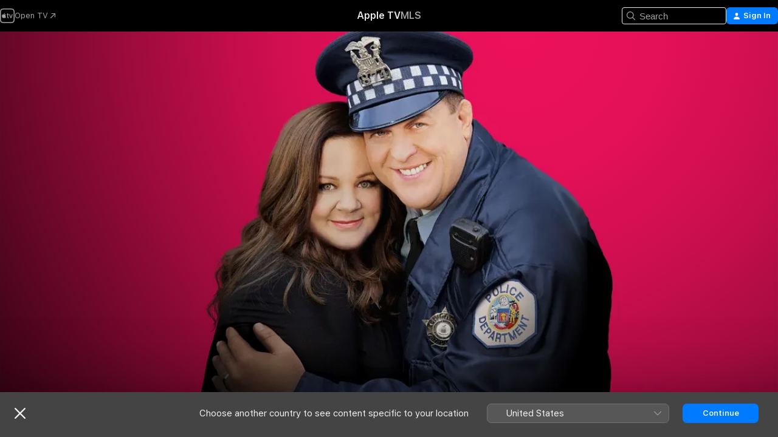

--- FILE ---
content_type: text/html
request_url: https://tv.apple.com/gb/show/mike--molly/umc.cmc.1llv1ty9r3t5su7j5nrb72m8n?at=1000l3V2&ct=tmdb_tv&itscg=30200&itsct=justwatch_tv
body_size: 36074
content:
<!DOCTYPE html>
<html dir="ltr" lang="en-GB">
    <head>
        <meta charset="utf-8" />
        <meta http-equiv="X-UA-Compatible" content="IE=edge" />
        <meta name="viewport" content="width=device-width,initial-scale=1" />
        <meta name="applicable-device" content="pc,mobile" />
        <meta name="referrer" content="strict-origin" />

        <link
            rel="apple-touch-icon"
            sizes="180x180"
            href="/assets/favicon/favicon-180.png"
        />
        <link
            rel="icon"
            type="image/png"
            sizes="32x32"
            href="/assets/favicon/favicon-32.png"
        />
        <link
            rel="icon"
            type="image/png"
            sizes="16x16"
            href="/assets/favicon/favicon-16.png"
        />
        <link rel="manifest" href="/manifest.json" />

        <title>‎Mike &amp; Molly - Apple TV</title><!-- HEAD_svelte-1f6k8o2_START --><meta name="version" content="2550.14.0-external"><!-- HEAD_svelte-1f6k8o2_END --><!-- HEAD_svelte-1frznod_START --><link rel="preconnect" href="//www.apple.com/wss/fonts" crossorigin="anonymous"><link rel="stylesheet" as="style" href="//www.apple.com/wss/fonts?families=SF+Pro,v4%7CSF+Pro+Icons,v1&amp;display=swap" type="text/css" referrerpolicy="strict-origin-when-cross-origin"><!-- HEAD_svelte-1frznod_END --><!-- HEAD_svelte-eg3hvx_START -->    <meta name="description" content="Officer Mike Biggs (Billy Gardell) is a good-hearted cop who sincerely wants to lose weight. Mike's partner, Officer Carl McMillan, is a thin, fast-ta…">  <link rel="canonical" href="https://tv.apple.com/gb/show/mike--molly/umc.cmc.1llv1ty9r3t5su7j5nrb72m8n">        <meta name="apple:title" content="Mike &amp; Molly"> <meta name="apple:description" content="Comedy · Romance">   <meta property="og:title" content="Mike &amp; Molly - Apple TV"> <meta property="og:description" content="Officer Mike Biggs (Billy Gardell) is a good-hearted cop who sincerely wants to lose weight. Mike's partner, Officer Carl McMillan, is a thin, fast-ta…"> <meta property="og:site_name" content="Apple TV"> <meta property="og:url" content="https://tv.apple.com/gb/show/mike--molly/umc.cmc.1llv1ty9r3t5su7j5nrb72m8n"> <meta property="og:image" content="https://is1-ssl.mzstatic.com/image/thumb/Video221/v4/cd/1f/f5/cd1ff52c-bb05-c287-3dfd-825a5f1a50de/Mike_And_Molly_Season_2_EN_2000x3000.jpg/1200x675CA.TVA23C01.jpg"> <meta property="og:image:secure_url" content="https://is1-ssl.mzstatic.com/image/thumb/Video221/v4/cd/1f/f5/cd1ff52c-bb05-c287-3dfd-825a5f1a50de/Mike_And_Molly_Season_2_EN_2000x3000.jpg/1200x675CA.TVA23C01.jpg"> <meta property="og:image:alt" content="Mike &amp; Molly - Apple TV"> <meta property="og:image:width" content="1200"> <meta property="og:image:height" content="675"> <meta property="og:image:type" content="image/jpg"> <meta property="og:type" content="Show"> <meta property="og:locale" content="en_GB">       <meta name="twitter:title" content="Mike &amp; Molly - Apple TV"> <meta name="twitter:description" content="Officer Mike Biggs (Billy Gardell) is a good-hearted cop who sincerely wants to lose weight. Mike's partner, Officer Carl McMillan, is a thin, fast-ta…"> <meta name="twitter:site" content="@AppleTV"> <meta name="twitter:image" content="https://is1-ssl.mzstatic.com/image/thumb/Video221/v4/cd/1f/f5/cd1ff52c-bb05-c287-3dfd-825a5f1a50de/Mike_And_Molly_Season_2_EN_2000x3000.jpg/1200x675CA.TVA23C01.jpg"> <meta name="twitter:image:alt" content="Mike &amp; Molly - Apple TV"> <meta name="twitter:card" content="summary_large_image">    <script type="application/ld+json" data-svelte-h="svelte-akop8n">{
                "@context": "https://schema.org",
                "@id": "https://tv.apple.com/#organization",
                "@type": "Organization",
                "name": "Apple TV",
                "url": "https://tv.apple.com",
                "logo": "https://tv.apple.com/assets/knowledge-graph/tv.png",
                "sameAs": [
                    "https://www.wikidata.org/wiki/Q270285",
                    "https://twitter.com/AppleTV",
                    "https://www.instagram.com/appletv/",
                    "https://www.facebook.com/appletv/",
                    "https://www.youtube.com/AppleTV",
                    "https://giphy.com/appletv"
                ],
                "parentOrganization": {
                    "@type": "Organization",
                    "name": "Apple",
                    "@id": "https://www.apple.com/#organization",
                    "url": "https://www.apple.com/"
                }
            }</script>    <!-- HTML_TAG_START -->
                <script id=schema:tv-series type="application/ld+json">
                    {"@context":"https://schema.org","@type":"TVSeries","name":"Mike & Molly","description":"Officer Mike Biggs (Billy Gardell) is a good-hearted cop who sincerely wants to lose weight. Mike's partner, Officer Carl McMillan, is a thin, fast-ta…","actor":[{"@type":"Person","name":"Melissa McCarthy"},{"@type":"Person","name":"Billy Gardell"},{"@type":"Person","name":"Reno Wilson"}],"datePublished":"2010-09-20T00:00:00.000Z","image":"https://is1-ssl.mzstatic.com/image/thumb/Video221/v4/cd/1f/f5/cd1ff52c-bb05-c287-3dfd-825a5f1a50de/Mike_And_Molly_Season_2_EN_2000x3000.jpg/1200x675CA.TVA23C01.jpg"}
                </script>
                <!-- HTML_TAG_END -->   <!-- HTML_TAG_START -->
                <script id=schema:breadcrumb-list name=schema:breadcrumb-list type="application/ld+json">
                    {"@context":"https://schema.org","@type":"BreadcrumbList","itemListElement":[{"@type":"ListItem","position":1,"item":{"@id":"https://tv.apple.com","name":"Apple TV"}},{"@type":"ListItem","position":2,"item":{"@id":"https://tv.apple.com/gb/show/mike--molly/umc.cmc.1llv1ty9r3t5su7j5nrb72m8n","name":"Mike & Molly"}}]}
                </script>
                <!-- HTML_TAG_END --> <!-- HEAD_svelte-eg3hvx_END -->
      <script type="module" crossorigin src="/assets/main~DCQmA0IneM.js"></script>
      <link rel="modulepreload" crossorigin href="/assets/CommerceModalContainer~ahkFHdAgIi.js">
      <link rel="stylesheet" crossorigin href="/assets/CommerceModalContainer~dMB8zhtE3w.css">
      <link rel="stylesheet" crossorigin href="/assets/main~C4ibcj_vaK.css">
      <script type="module">import.meta.url;import("_").catch(()=>1);async function* g(){};window.__vite_is_modern_browser=true;</script>
      <script type="module">!function(){if(window.__vite_is_modern_browser)return;console.warn("vite: loading legacy chunks, syntax error above and the same error below should be ignored");var e=document.getElementById("vite-legacy-polyfill"),n=document.createElement("script");n.src=e.src,n.onload=function(){System.import(document.getElementById('vite-legacy-entry').getAttribute('data-src'))},document.body.appendChild(n)}();</script>
    </head>
    <body>
        <script src="/assets/focus-visible/focus-visible.min.js"></script>
        <script
            async
            src="/includes/js-cdn/musickit/v3/amp/mediakit.js"
        ></script>
        <script
            type="module"
            async
            src="/includes/js-cdn/musickit/v3/components/musickit-components/musickit-components.esm.js"
        ></script>
        <script
            nomodule
            async
            src="/includes/js-cdn/musickit/v3/components/musickit-components/musickit-components.js"
        ></script>
        <svg style="display: none" xmlns="http://www.w3.org/2000/svg">
            <symbol id="play-circle-fill" viewBox="0 0 60 60">
                <path
                    class="icon-circle-fill__circle"
                    fill="var(--iconCircleFillBG, transparent)"
                    d="M30 60c16.411 0 30-13.617 30-30C60 13.588 46.382 0 29.971 0 13.588 0 .001 13.588.001 30c0 16.383 13.617 30 30 30Z"
                />
                <path
                    fill="var(--iconFillArrow, var(--keyColor, black))"
                    d="M24.411 41.853c-1.41.853-3.028.177-3.028-1.294V19.47c0-1.44 1.735-2.058 3.028-1.294l17.265 10.235a1.89 1.89 0 0 1 0 3.265L24.411 41.853Z"
                />
            </symbol>
        </svg>
        <div class="body-container">
               <div class="app-container svelte-ksk4wg" data-testid="app-container"><div data-testid="header" class="header header--color svelte-17u3p6w"><div class="header__contents svelte-17u3p6w"><div class="header__open svelte-17u3p6w"></div> <div class="header__tabs svelte-17u3p6w"></div> <div class="header__controls svelte-17u3p6w"><div class="header__search svelte-17u3p6w"><div class="search-input search-input--overrides svelte-1m14fku menu" data-testid="search-input"><div data-testid="amp-search-input" aria-controls="search-suggestions" aria-expanded="false" aria-haspopup="listbox" aria-owns="search-suggestions" class="search-input-container svelte-rg26q6" tabindex="-1" role=""><div class="flex-container svelte-rg26q6"><form id="search-input-form" class="svelte-rg26q6"><svg width="16" height="16" viewBox="0 0 16 16" class="search-svg" aria-hidden="true"><path d="M11.87 10.835q.027.022.051.047l3.864 3.863a.735.735 0 1 1-1.04 1.04l-3.863-3.864-.047-.051a6.667 6.667 0 1 1 1.035-1.035M6.667 12a5.333 5.333 0 1 0 0-10.667 5.333 5.333 0 0 0 0 10.667"></path></svg> <input value="" aria-autocomplete="list" aria-multiline="false" aria-controls="search-suggestions" aria-label="Search" placeholder="Search" spellcheck="false" autocomplete="off" autocorrect="off" autocapitalize="off" type="text" inputmode="search" class="search-input__text-field svelte-rg26q6" data-testid="search-input__text-field"></form> </div> <div data-testid="search-scope-bar"></div>   </div> </div></div> <div class="auth-content svelte-114v0sv" data-testid="auth-content"> <button tabindex="0" data-testid="sign-in-button" class="commerce-button signin svelte-jf121i"><svg width="10" height="11" viewBox="0 0 10 11" class="auth-icon"><path d="M5 5.295c-1.296 0-2.385-1.176-2.385-2.678C2.61 1.152 3.716 0 5 0c1.29 0 2.39 1.128 2.39 2.611C7.39 4.12 6.297 5.295 5 5.295M1.314 11C.337 11 0 10.698 0 10.144c0-1.55 1.929-3.685 5-3.685 3.065 0 5 2.135 5 3.685 0 .554-.337.856-1.314.856z"></path></svg> <span class="button-text">Sign In</span> </button> </div></div></div>  </div>   <div id="scrollable-page" class="scrollable-page svelte-xmtc6f" data-main-content data-testid="main-section" aria-hidden="false"><main data-testid="main" class="svelte-1vdwh3d"><div class="content-container svelte-1vdwh3d" data-testid="content-container">    <div class="section svelte-190eab9" data-testid="section-container" aria-label=""><div class="section-content" data-testid="section-content"> <div class="product-header__wrapper svelte-119wsvk"><div class="product-header dark svelte-119wsvk" data-type="Show" data-testid="product-header"><div class="superhero-lockup-container svelte-1etfiyq"><div class="artwork-container svelte-t4o8fn">  <div data-testid="artwork-component" class="artwork-component artwork-component--aspect-ratio artwork-component--orientation-landscape svelte-uduhys    artwork-component--fullwidth    artwork-component--has-borders" style="
            --artwork-bg-color: rgb(188,0,63);
            --aspect-ratio: 1.7777777777777777;
            --placeholder-bg-color: rgb(188,0,63);
       ">   <picture class="svelte-uduhys"><source sizes="1200px" srcset="https://is1-ssl.mzstatic.com/image/thumb/1s0HQERvBz8ORQnyH-g_hQ/1200x675sr.webp 1200w,https://is1-ssl.mzstatic.com/image/thumb/1s0HQERvBz8ORQnyH-g_hQ/2400x1350sr.webp 2400w" type="image/webp"> <source sizes="1200px" srcset="https://is1-ssl.mzstatic.com/image/thumb/1s0HQERvBz8ORQnyH-g_hQ/1200x675sr-60.jpg 1200w,https://is1-ssl.mzstatic.com/image/thumb/1s0HQERvBz8ORQnyH-g_hQ/2400x1350sr-60.jpg 2400w" type="image/jpeg"> <img alt="" class="artwork-component__contents artwork-component__image svelte-uduhys" src="/assets/artwork/1x1.gif" role="presentation" decoding="async" width="1200" height="675" fetchpriority="high" style="opacity: 1;"></picture> </div>   </div> <div class="container dark svelte-1nh6wvs page-header"><article class="lockup svelte-1nh6wvs"><header class="svelte-1nh6wvs">  <div class="content-logo svelte-1nh6wvs"><h1 class="visually-hidden svelte-1nh6wvs">Mike &amp; Molly</h1> <div style="display: contents; --picture-max-height:81px; --picture-max-width:216px;">  <picture class="picture svelte-1fyueul"><source srcset="https://is1-ssl.mzstatic.com/image/thumb/Features123/v4/a8/ed/30/a8ed3044-4e00-0213-bb0d-bb249b48924f/brf1826886868916890883.png/216x81.png 216w,https://is1-ssl.mzstatic.com/image/thumb/Features123/v4/a8/ed/30/a8ed3044-4e00-0213-bb0d-bb249b48924f/brf1826886868916890883.png/432x162.png 432w" type="image/png"><source srcset="https://is1-ssl.mzstatic.com/image/thumb/Features123/v4/a8/ed/30/a8ed3044-4e00-0213-bb0d-bb249b48924f/brf1826886868916890883.png/216x81.webp 216w,https://is1-ssl.mzstatic.com/image/thumb/Features123/v4/a8/ed/30/a8ed3044-4e00-0213-bb0d-bb249b48924f/brf1826886868916890883.png/432x162.webp 432w" type="image/webp"> <img alt="Mike &amp; Molly" loading="lazy" src="/assets/artwork/1x1.gif" class="svelte-1fyueul"> </picture></div></div>  <div class="metadata svelte-1nh6wvs"> <div style="display: contents; --metadata-list-line-clamp:1;"><span class="metadata-list svelte-i707bi" data-testid="metadata-list"><span>TV Show</span>  · <span>Comedy</span>  · <span>Romance</span>  </span></div> <div style="display: contents; --display:contents; --opacity:1;"><ul class="badge-row light svelte-nd7koe" data-testid="metadata-badges"><li class="badge badge--rating rating--uk_tv_15 svelte-nd7koe" aria-label="Rated 15"><span aria-hidden="true" data-rating="15" class="svelte-nd7koe"></span> </li> </ul></div></div></header> <div class="description svelte-1nh6wvs"><span class="svelte-1nh6wvs"><div style="display: contents; --moreTextColorOverride:var(--keyColor);">  <div class="truncate-wrapper svelte-1ji3yu5"><p data-testid="truncate-text" dir="auto" class="content svelte-1ji3yu5  title-3" style="--lines: 2; --line-height: var(--lineHeight, 16); --link-length: 4;"><!-- HTML_TAG_START -->Officer Mike Biggs (Billy Gardell) is a good-hearted cop who sincerely wants to lose weight. Mike's partner, Officer Carl McMillan, is a thin, fast-talking wise-guy who, despite his teasing, encourages Mike on his road to slimness and romance.<!-- HTML_TAG_END --></p> </div> </div></span></div> <div class="details svelte-1nh6wvs"><span class="metadata-list svelte-i707bi" data-testid="metadata-list"><span>2010</span>  · <span>20m</span>  </span> <div style="display: contents; --display:contents; --opacity:0.8;"><ul class="badge-row light svelte-nd7koe" data-testid="metadata-badges"><li class="badge badge--hd svelte-nd7koe" aria-label="High Definition"><span aria-hidden="true" class="svelte-nd7koe"></span> </li><li class="badge badge--cc svelte-nd7koe" aria-label="Closed Captioning"><span aria-hidden="true" class="svelte-nd7koe"></span> </li> </ul></div></div> </article>    <div class="personnel svelte-1nh6wvs"><div><span class="personnel-title svelte-1nh6wvs">Starring</span> <span class="personnel-list svelte-1nh6wvs"><span class="person svelte-1nh6wvs"><a href="https://tv.apple.com/gb/person/melissa-mccarthy/umc.cpc.480i12hennc3fdr0svy1f1pjk" class="person-link svelte-1nh6wvs">Melissa McCarthy</a><span class="person-separator svelte-1nh6wvs">,  </span></span><span class="person svelte-1nh6wvs"><a href="https://tv.apple.com/gb/person/billy-gardell/umc.cpc.6smjeesuwz917m9zt51ssopuo" class="person-link svelte-1nh6wvs">Billy Gardell</a><span class="person-separator svelte-1nh6wvs">,  </span></span><span class="person svelte-1nh6wvs"><a href="https://tv.apple.com/gb/person/reno-wilson/umc.cpc.6jbk4zu4fdtrkger709b8qetp" class="person-link svelte-1nh6wvs">Reno Wilson</a></span></span> </div></div> </div> </div></div> </div></div> </div><div class="section svelte-190eab9   with-bottom-spacing   display-separator" data-testid="section-container" aria-label="Episodes"><div class="section-content" data-testid="section-content"> <div class="header svelte-rnrb59">  <div class="header-title-wrapper svelte-rnrb59">   <h2 class="title svelte-rnrb59" data-testid="header-title"><span class="dir-wrapper" dir="auto"><div class="select-wrapper svelte-9m8762 select-wrapper--inherited-typography" data-testid="accessory-button-select-wrapper"><select class="select svelte-9m8762" data-testid="accessory-button-select"><option value="[object Object]" data-testid="select-option" class="svelte-9m8762"> Season 1 </option><option value="[object Object]" data-testid="select-option" class="svelte-9m8762"> Season 2 </option><option value="[object Object]" data-testid="select-option" class="svelte-9m8762"> Season 3 </option><option value="[object Object]" data-testid="select-option" class="svelte-9m8762"> Season 4 </option><option value="[object Object]" data-testid="select-option" class="svelte-9m8762"> Season 5 </option><option value="[object Object]" data-testid="select-option" class="svelte-9m8762"> Season 6 </option></select> <div class="select-text svelte-9m8762" aria-hidden="true" data-testid="accessory-button-select-text">Season 1</div> <div class="select-chevron svelte-9m8762" role="presentation" aria-hidden="true"> <svg xmlns="http://www.w3.org/2000/svg" xml:space="preserve" fill-rule="evenodd" stroke-linejoin="round" stroke-miterlimit="2" clip-rule="evenodd" viewBox="0 0 9 5" aria-hidden="true"><path fill-rule="nonzero" d="M8.836.982 4.909 4.745a.62.62 0 0 1-.409.164.62.62 0 0 1-.409-.164L.164.982A.63.63 0 0 1 0 .573C0 .245.245 0 .573 0 .736 0 .9.082.982.164L4.5 3.518 8.018.164A.63.63 0 0 1 8.427 0C8.755 0 9 .245 9 .573a.63.63 0 0 1-.164.409"></path></svg> </div> </div></span></h2> </div>  </div> <div>   <div class="shelf"><section data-testid="shelf-component" class="shelf-grid shelf-grid--onhover svelte-12rmzef" style="
            --grid-max-content-xsmall: 200px; --grid-column-gap-xsmall: 10px; --grid-row-gap-xsmall: 24px; --grid-small: 3; --grid-column-gap-small: 20px; --grid-row-gap-small: 24px; --grid-medium: 4; --grid-column-gap-medium: 20px; --grid-row-gap-medium: 24px; --grid-large: 5; --grid-column-gap-large: 20px; --grid-row-gap-large: 24px; --grid-xlarge: 5; --grid-column-gap-xlarge: 20px; --grid-row-gap-xlarge: 24px;
            --grid-type: C;
            --grid-rows: 1;
            --standard-lockup-shadow-offset: 15px;
            
        "> <div class="shelf-grid__body svelte-12rmzef" data-testid="shelf-body">   <button disabled aria-label="Previous Page" type="button" class="shelf-grid-nav__arrow shelf-grid-nav__arrow--left svelte-1xmivhv" data-testid="shelf-button-left" style="--offset: 0px;"><svg xmlns="http://www.w3.org/2000/svg" viewBox="0 0 9 31"><path d="M5.275 29.46a1.61 1.61 0 0 0 1.456 1.077c1.018 0 1.772-.737 1.772-1.737 0-.526-.277-1.186-.449-1.62l-4.68-11.912L8.05 3.363c.172-.442.45-1.116.45-1.625A1.7 1.7 0 0 0 6.728.002a1.6 1.6 0 0 0-1.456 1.09L.675 12.774c-.301.775-.677 1.744-.677 2.495 0 .754.376 1.705.677 2.498L5.272 29.46Z"></path></svg></button> <ul slot="shelf-content" class="shelf-grid__list shelf-grid__list--grid-type-C shelf-grid__list--grid-rows-1 svelte-12rmzef" role="list" tabindex="-1" data-testid="shelf-item-list">   <li class="shelf-grid__list-item svelte-12rmzef" data-index="0" aria-hidden="true"><div class="svelte-12rmzef"><div slot="item" class="svelte-5fmy7e">  <a class="lockup svelte-93u9ds" href="https://tv.apple.com/gb/episode/pilot/umc.cmc.o2g1ifrpztq5sz2gdf2gm2ai?showId=umc.cmc.1llv1ty9r3t5su7j5nrb72m8n" aria-label="Pilot" data-testid="lockup" style="--lockup-aspect-ratio: 16/9; --lockup-border-radius: 14px; --lockup-chin-height: 70px;"><div class="grid svelte-93u9ds" data-testid="lockup-grid"><div class="artwork svelte-93u9ds" data-testid="artwork">  <div data-testid="artwork-component" class="artwork-component artwork-component--aspect-ratio artwork-component--orientation-landscape svelte-uduhys    artwork-component--fullwidth    artwork-component--has-borders" style="
            --artwork-bg-color: #0B1307;
            --aspect-ratio: 1.3026819923371646;
            --placeholder-bg-color: #0B1307;
       ">   <picture class="svelte-uduhys"><source sizes=" (max-width:1319px) 290px,(min-width:1320px) and (max-width:1679px) 340px,340px" srcset="https://is1-ssl.mzstatic.com/image/thumb/NTiUf3YZmf7LDDihf4Ms8g/290x233KF.TVALC02.webp?color=0B1307&amp;style=l 290w,https://is1-ssl.mzstatic.com/image/thumb/NTiUf3YZmf7LDDihf4Ms8g/340x261KF.TVALC02.webp?color=0B1307&amp;style=l 340w,https://is1-ssl.mzstatic.com/image/thumb/NTiUf3YZmf7LDDihf4Ms8g/580x466KF.TVALC02.webp?color=0B1307&amp;style=l 580w,https://is1-ssl.mzstatic.com/image/thumb/NTiUf3YZmf7LDDihf4Ms8g/680x522KF.TVALC02.webp?color=0B1307&amp;style=l 680w" type="image/webp"> <source sizes=" (max-width:1319px) 290px,(min-width:1320px) and (max-width:1679px) 340px,340px" srcset="https://is1-ssl.mzstatic.com/image/thumb/NTiUf3YZmf7LDDihf4Ms8g/290x233KF.TVALC02-60.jpg?color=0B1307&amp;style=l 290w,https://is1-ssl.mzstatic.com/image/thumb/NTiUf3YZmf7LDDihf4Ms8g/340x261KF.TVALC02-60.jpg?color=0B1307&amp;style=l 340w,https://is1-ssl.mzstatic.com/image/thumb/NTiUf3YZmf7LDDihf4Ms8g/580x466KF.TVALC02-60.jpg?color=0B1307&amp;style=l 580w,https://is1-ssl.mzstatic.com/image/thumb/NTiUf3YZmf7LDDihf4Ms8g/680x522KF.TVALC02-60.jpg?color=0B1307&amp;style=l 680w" type="image/jpeg"> <img alt="Pilot" class="artwork-component__contents artwork-component__image svelte-uduhys" loading="lazy" src="/assets/artwork/1x1.gif" decoding="async" width="340" height="261" fetchpriority="auto" style="opacity: 1;"></picture> </div></div> <div class="metadata svelte-oo63us"><div class="legibility-gradient svelte-oo63us"></div> <div class="content svelte-oo63us" style="--description-lines: 2; --description-lines-xs: 2; --content-height: 70px; --content-height-xs: 70px;"><div class="tag svelte-oo63us">EPISODE 1</div> <div class="title svelte-oo63us">Pilot</div> <div class="description svelte-oo63us">Molly Flynn invites Officer Mike Biggs to speak at her fourth-grade class after being smitten with him at an Overeaters Anonymous meeting.</div></div> <div class="progress-and-attribution svelte-gsgqar">  <div class="duration svelte-gsgqar">19 min</div> <div class="context-menu svelte-gsgqar"><amp-contextual-menu-button config="[object Object]" class="svelte-1sn4kz"> <span aria-label="MORE" class="more-button svelte-1sn4kz more-button--platter" data-testid="more-button" slot="trigger-content"><svg width="28" height="28" viewBox="0 0 28 28" class="glyph" xmlns="http://www.w3.org/2000/svg"><circle fill="var(--iconCircleFill, transparent)" cx="14" cy="14" r="14"></circle><path fill="var(--iconEllipsisFill, white)" d="M10.105 14c0-.87-.687-1.55-1.564-1.55-.862 0-1.557.695-1.557 1.55 0 .848.695 1.55 1.557 1.55.855 0 1.564-.702 1.564-1.55zm5.437 0c0-.87-.68-1.55-1.542-1.55A1.55 1.55 0 0012.45 14c0 .848.695 1.55 1.55 1.55.848 0 1.542-.702 1.542-1.55zm5.474 0c0-.87-.687-1.55-1.557-1.55-.87 0-1.564.695-1.564 1.55 0 .848.694 1.55 1.564 1.55.848 0 1.557-.702 1.557-1.55z"></path></svg></span> </amp-contextual-menu-button></div> </div></div>  </div> </a></div> </div></li>   <li class="shelf-grid__list-item svelte-12rmzef" data-index="1" aria-hidden="true"><div class="svelte-12rmzef"><div slot="item" class="svelte-5fmy7e">  <a class="lockup svelte-93u9ds" href="https://tv.apple.com/gb/episode/first-date/umc.cmc.5t7e12fx0i15rpa7lm0hbujb5?showId=umc.cmc.1llv1ty9r3t5su7j5nrb72m8n" aria-label="First Date" data-testid="lockup" style="--lockup-aspect-ratio: 16/9; --lockup-border-radius: 14px; --lockup-chin-height: 70px;"><div class="grid svelte-93u9ds" data-testid="lockup-grid"><div class="artwork svelte-93u9ds" data-testid="artwork">  <div data-testid="artwork-component" class="artwork-component artwork-component--aspect-ratio artwork-component--orientation-landscape svelte-uduhys    artwork-component--fullwidth    artwork-component--has-borders" style="
            --artwork-bg-color: #0C0D0C;
            --aspect-ratio: 1.3026819923371646;
            --placeholder-bg-color: #0C0D0C;
       ">   <picture class="svelte-uduhys"><source sizes=" (max-width:1319px) 290px,(min-width:1320px) and (max-width:1679px) 340px,340px" srcset="https://is1-ssl.mzstatic.com/image/thumb/_NFVnAs5sg6YN2HehafT8w/290x233KF.TVALC02.webp?color=0C0D0C&amp;style=l 290w,https://is1-ssl.mzstatic.com/image/thumb/_NFVnAs5sg6YN2HehafT8w/340x261KF.TVALC02.webp?color=0C0D0C&amp;style=l 340w,https://is1-ssl.mzstatic.com/image/thumb/_NFVnAs5sg6YN2HehafT8w/580x466KF.TVALC02.webp?color=0C0D0C&amp;style=l 580w,https://is1-ssl.mzstatic.com/image/thumb/_NFVnAs5sg6YN2HehafT8w/680x522KF.TVALC02.webp?color=0C0D0C&amp;style=l 680w" type="image/webp"> <source sizes=" (max-width:1319px) 290px,(min-width:1320px) and (max-width:1679px) 340px,340px" srcset="https://is1-ssl.mzstatic.com/image/thumb/_NFVnAs5sg6YN2HehafT8w/290x233KF.TVALC02-60.jpg?color=0C0D0C&amp;style=l 290w,https://is1-ssl.mzstatic.com/image/thumb/_NFVnAs5sg6YN2HehafT8w/340x261KF.TVALC02-60.jpg?color=0C0D0C&amp;style=l 340w,https://is1-ssl.mzstatic.com/image/thumb/_NFVnAs5sg6YN2HehafT8w/580x466KF.TVALC02-60.jpg?color=0C0D0C&amp;style=l 580w,https://is1-ssl.mzstatic.com/image/thumb/_NFVnAs5sg6YN2HehafT8w/680x522KF.TVALC02-60.jpg?color=0C0D0C&amp;style=l 680w" type="image/jpeg"> <img alt="First Date" class="artwork-component__contents artwork-component__image svelte-uduhys" loading="lazy" src="/assets/artwork/1x1.gif" decoding="async" width="340" height="261" fetchpriority="auto" style="opacity: 1;"></picture> </div></div> <div class="metadata svelte-oo63us"><div class="legibility-gradient svelte-oo63us"></div> <div class="content svelte-oo63us" style="--description-lines: 2; --description-lines-xs: 2; --content-height: 70px; --content-height-xs: 70px;"><div class="tag svelte-oo63us">EPISODE 2</div> <div class="title svelte-oo63us">First Date</div> <div class="description svelte-oo63us">When Molly gets sick with a terrible cold before her date with Mike, she takes some medicine that gives her some unexpected results.</div></div> <div class="progress-and-attribution svelte-gsgqar">  <div class="duration svelte-gsgqar">18 min</div> <div class="context-menu svelte-gsgqar"><amp-contextual-menu-button config="[object Object]" class="svelte-1sn4kz"> <span aria-label="MORE" class="more-button svelte-1sn4kz more-button--platter" data-testid="more-button" slot="trigger-content"><svg width="28" height="28" viewBox="0 0 28 28" class="glyph" xmlns="http://www.w3.org/2000/svg"><circle fill="var(--iconCircleFill, transparent)" cx="14" cy="14" r="14"></circle><path fill="var(--iconEllipsisFill, white)" d="M10.105 14c0-.87-.687-1.55-1.564-1.55-.862 0-1.557.695-1.557 1.55 0 .848.695 1.55 1.557 1.55.855 0 1.564-.702 1.564-1.55zm5.437 0c0-.87-.68-1.55-1.542-1.55A1.55 1.55 0 0012.45 14c0 .848.695 1.55 1.55 1.55.848 0 1.542-.702 1.542-1.55zm5.474 0c0-.87-.687-1.55-1.557-1.55-.87 0-1.564.695-1.564 1.55 0 .848.694 1.55 1.564 1.55.848 0 1.557-.702 1.557-1.55z"></path></svg></span> </amp-contextual-menu-button></div> </div></div>  </div> </a></div> </div></li>   <li class="shelf-grid__list-item svelte-12rmzef" data-index="2" aria-hidden="true"><div class="svelte-12rmzef"><div slot="item" class="svelte-5fmy7e">  <a class="lockup svelte-93u9ds" href="https://tv.apple.com/gb/episode/first-kiss/umc.cmc.4f486wofhwivq27ow3mls6u50?showId=umc.cmc.1llv1ty9r3t5su7j5nrb72m8n" aria-label="First Kiss" data-testid="lockup" style="--lockup-aspect-ratio: 16/9; --lockup-border-radius: 14px; --lockup-chin-height: 70px;"><div class="grid svelte-93u9ds" data-testid="lockup-grid"><div class="artwork svelte-93u9ds" data-testid="artwork">  <div data-testid="artwork-component" class="artwork-component artwork-component--aspect-ratio artwork-component--orientation-landscape svelte-uduhys    artwork-component--fullwidth    artwork-component--has-borders" style="
            --artwork-bg-color: #0E0605;
            --aspect-ratio: 1.3026819923371646;
            --placeholder-bg-color: #0E0605;
       ">   <picture class="svelte-uduhys"><source sizes=" (max-width:1319px) 290px,(min-width:1320px) and (max-width:1679px) 340px,340px" srcset="https://is1-ssl.mzstatic.com/image/thumb/o8u2XQ4KOtSGvtn5CBjobQ/290x233KF.TVALC02.webp?color=0E0605&amp;style=l 290w,https://is1-ssl.mzstatic.com/image/thumb/o8u2XQ4KOtSGvtn5CBjobQ/340x261KF.TVALC02.webp?color=0E0605&amp;style=l 340w,https://is1-ssl.mzstatic.com/image/thumb/o8u2XQ4KOtSGvtn5CBjobQ/580x466KF.TVALC02.webp?color=0E0605&amp;style=l 580w,https://is1-ssl.mzstatic.com/image/thumb/o8u2XQ4KOtSGvtn5CBjobQ/680x522KF.TVALC02.webp?color=0E0605&amp;style=l 680w" type="image/webp"> <source sizes=" (max-width:1319px) 290px,(min-width:1320px) and (max-width:1679px) 340px,340px" srcset="https://is1-ssl.mzstatic.com/image/thumb/o8u2XQ4KOtSGvtn5CBjobQ/290x233KF.TVALC02-60.jpg?color=0E0605&amp;style=l 290w,https://is1-ssl.mzstatic.com/image/thumb/o8u2XQ4KOtSGvtn5CBjobQ/340x261KF.TVALC02-60.jpg?color=0E0605&amp;style=l 340w,https://is1-ssl.mzstatic.com/image/thumb/o8u2XQ4KOtSGvtn5CBjobQ/580x466KF.TVALC02-60.jpg?color=0E0605&amp;style=l 580w,https://is1-ssl.mzstatic.com/image/thumb/o8u2XQ4KOtSGvtn5CBjobQ/680x522KF.TVALC02-60.jpg?color=0E0605&amp;style=l 680w" type="image/jpeg"> <img alt="First Kiss" class="artwork-component__contents artwork-component__image svelte-uduhys" loading="lazy" src="/assets/artwork/1x1.gif" decoding="async" width="340" height="261" fetchpriority="auto" style="opacity: 1;"></picture> </div></div> <div class="metadata svelte-oo63us"><div class="legibility-gradient svelte-oo63us"></div> <div class="content svelte-oo63us" style="--description-lines: 2; --description-lines-xs: 2; --content-height: 70px; --content-height-xs: 70px;"><div class="tag svelte-oo63us">EPISODE 3</div> <div class="title svelte-oo63us">First Kiss</div> <div class="description svelte-oo63us">Mike takes Molly out bowling on their second date but ends up getting his ego badly hurt.</div></div> <div class="progress-and-attribution svelte-gsgqar">  <div class="duration svelte-gsgqar">19 min</div> <div class="context-menu svelte-gsgqar"><amp-contextual-menu-button config="[object Object]" class="svelte-1sn4kz"> <span aria-label="MORE" class="more-button svelte-1sn4kz more-button--platter" data-testid="more-button" slot="trigger-content"><svg width="28" height="28" viewBox="0 0 28 28" class="glyph" xmlns="http://www.w3.org/2000/svg"><circle fill="var(--iconCircleFill, transparent)" cx="14" cy="14" r="14"></circle><path fill="var(--iconEllipsisFill, white)" d="M10.105 14c0-.87-.687-1.55-1.564-1.55-.862 0-1.557.695-1.557 1.55 0 .848.695 1.55 1.557 1.55.855 0 1.564-.702 1.564-1.55zm5.437 0c0-.87-.68-1.55-1.542-1.55A1.55 1.55 0 0012.45 14c0 .848.695 1.55 1.55 1.55.848 0 1.542-.702 1.542-1.55zm5.474 0c0-.87-.687-1.55-1.557-1.55-.87 0-1.564.695-1.564 1.55 0 .848.694 1.55 1.564 1.55.848 0 1.557-.702 1.557-1.55z"></path></svg></span> </amp-contextual-menu-button></div> </div></div>  </div> </a></div> </div></li>   <li class="shelf-grid__list-item svelte-12rmzef" data-index="3" aria-hidden="true"><div class="svelte-12rmzef"><div slot="item" class="svelte-5fmy7e">  <a class="lockup svelte-93u9ds" href="https://tv.apple.com/gb/episode/mikes-not-ready/umc.cmc.5lfwj01u1ac93j3k2i89532rx?showId=umc.cmc.1llv1ty9r3t5su7j5nrb72m8n" aria-label="Mike's Not Ready" data-testid="lockup" style="--lockup-aspect-ratio: 16/9; --lockup-border-radius: 14px; --lockup-chin-height: 70px;"><div class="grid svelte-93u9ds" data-testid="lockup-grid"><div class="artwork svelte-93u9ds" data-testid="artwork">  <div data-testid="artwork-component" class="artwork-component artwork-component--aspect-ratio artwork-component--orientation-landscape svelte-uduhys    artwork-component--fullwidth    artwork-component--has-borders" style="
            --artwork-bg-color: #231C19;
            --aspect-ratio: 1.3026819923371646;
            --placeholder-bg-color: #231C19;
       ">   <picture class="svelte-uduhys"><source sizes=" (max-width:1319px) 290px,(min-width:1320px) and (max-width:1679px) 340px,340px" srcset="https://is1-ssl.mzstatic.com/image/thumb/oZgtbu4EO5eQI9mjHXR2EA/290x233KF.TVALC02.webp?color=231C19&amp;style=l 290w,https://is1-ssl.mzstatic.com/image/thumb/oZgtbu4EO5eQI9mjHXR2EA/340x261KF.TVALC02.webp?color=231C19&amp;style=l 340w,https://is1-ssl.mzstatic.com/image/thumb/oZgtbu4EO5eQI9mjHXR2EA/580x466KF.TVALC02.webp?color=231C19&amp;style=l 580w,https://is1-ssl.mzstatic.com/image/thumb/oZgtbu4EO5eQI9mjHXR2EA/680x522KF.TVALC02.webp?color=231C19&amp;style=l 680w" type="image/webp"> <source sizes=" (max-width:1319px) 290px,(min-width:1320px) and (max-width:1679px) 340px,340px" srcset="https://is1-ssl.mzstatic.com/image/thumb/oZgtbu4EO5eQI9mjHXR2EA/290x233KF.TVALC02-60.jpg?color=231C19&amp;style=l 290w,https://is1-ssl.mzstatic.com/image/thumb/oZgtbu4EO5eQI9mjHXR2EA/340x261KF.TVALC02-60.jpg?color=231C19&amp;style=l 340w,https://is1-ssl.mzstatic.com/image/thumb/oZgtbu4EO5eQI9mjHXR2EA/580x466KF.TVALC02-60.jpg?color=231C19&amp;style=l 580w,https://is1-ssl.mzstatic.com/image/thumb/oZgtbu4EO5eQI9mjHXR2EA/680x522KF.TVALC02-60.jpg?color=231C19&amp;style=l 680w" type="image/jpeg"> <img alt="Mike's Not Ready" class="artwork-component__contents artwork-component__image svelte-uduhys" loading="lazy" src="/assets/artwork/1x1.gif" decoding="async" width="340" height="261" fetchpriority="auto" style="opacity: 1;"></picture> </div></div> <div class="metadata svelte-oo63us"><div class="legibility-gradient svelte-oo63us"></div> <div class="content svelte-oo63us" style="--description-lines: 2; --description-lines-xs: 2; --content-height: 70px; --content-height-xs: 70px;"><div class="tag svelte-oo63us">EPISODE 4</div> <div class="title svelte-oo63us">Mike's Not Ready</div> <div class="description svelte-oo63us">After a successful date, Molly invites Mike into her home, but to her surprise, he turns her down.</div></div> <div class="progress-and-attribution svelte-gsgqar">  <div class="duration svelte-gsgqar">20 min</div> <div class="context-menu svelte-gsgqar"><amp-contextual-menu-button config="[object Object]" class="svelte-1sn4kz"> <span aria-label="MORE" class="more-button svelte-1sn4kz more-button--platter" data-testid="more-button" slot="trigger-content"><svg width="28" height="28" viewBox="0 0 28 28" class="glyph" xmlns="http://www.w3.org/2000/svg"><circle fill="var(--iconCircleFill, transparent)" cx="14" cy="14" r="14"></circle><path fill="var(--iconEllipsisFill, white)" d="M10.105 14c0-.87-.687-1.55-1.564-1.55-.862 0-1.557.695-1.557 1.55 0 .848.695 1.55 1.557 1.55.855 0 1.564-.702 1.564-1.55zm5.437 0c0-.87-.68-1.55-1.542-1.55A1.55 1.55 0 0012.45 14c0 .848.695 1.55 1.55 1.55.848 0 1.542-.702 1.542-1.55zm5.474 0c0-.87-.687-1.55-1.557-1.55-.87 0-1.564.695-1.564 1.55 0 .848.694 1.55 1.564 1.55.848 0 1.557-.702 1.557-1.55z"></path></svg></span> </amp-contextual-menu-button></div> </div></div>  </div> </a></div> </div></li>   <li class="shelf-grid__list-item svelte-12rmzef" data-index="4" aria-hidden="true"><div class="svelte-12rmzef"><div slot="item" class="svelte-5fmy7e">  <a class="lockup svelte-93u9ds" href="https://tv.apple.com/gb/episode/carl-is-jealous/umc.cmc.4o9x2kmawvc2muv9hsv826tqq?showId=umc.cmc.1llv1ty9r3t5su7j5nrb72m8n" aria-label="Carl is Jealous" data-testid="lockup" style="--lockup-aspect-ratio: 16/9; --lockup-border-radius: 14px; --lockup-chin-height: 70px;"><div class="grid svelte-93u9ds" data-testid="lockup-grid"><div class="artwork svelte-93u9ds" data-testid="artwork">  <div data-testid="artwork-component" class="artwork-component artwork-component--aspect-ratio artwork-component--orientation-landscape svelte-uduhys    artwork-component--fullwidth    artwork-component--has-borders" style="
            --artwork-bg-color: #080904;
            --aspect-ratio: 1.3026819923371646;
            --placeholder-bg-color: #080904;
       ">   <picture class="svelte-uduhys"><source sizes=" (max-width:1319px) 290px,(min-width:1320px) and (max-width:1679px) 340px,340px" srcset="https://is1-ssl.mzstatic.com/image/thumb/-YSLA8-6iBVtJnNYC2FPnA/290x233KF.TVALC02.webp?color=080904&amp;style=l 290w,https://is1-ssl.mzstatic.com/image/thumb/-YSLA8-6iBVtJnNYC2FPnA/340x261KF.TVALC02.webp?color=080904&amp;style=l 340w,https://is1-ssl.mzstatic.com/image/thumb/-YSLA8-6iBVtJnNYC2FPnA/580x466KF.TVALC02.webp?color=080904&amp;style=l 580w,https://is1-ssl.mzstatic.com/image/thumb/-YSLA8-6iBVtJnNYC2FPnA/680x522KF.TVALC02.webp?color=080904&amp;style=l 680w" type="image/webp"> <source sizes=" (max-width:1319px) 290px,(min-width:1320px) and (max-width:1679px) 340px,340px" srcset="https://is1-ssl.mzstatic.com/image/thumb/-YSLA8-6iBVtJnNYC2FPnA/290x233KF.TVALC02-60.jpg?color=080904&amp;style=l 290w,https://is1-ssl.mzstatic.com/image/thumb/-YSLA8-6iBVtJnNYC2FPnA/340x261KF.TVALC02-60.jpg?color=080904&amp;style=l 340w,https://is1-ssl.mzstatic.com/image/thumb/-YSLA8-6iBVtJnNYC2FPnA/580x466KF.TVALC02-60.jpg?color=080904&amp;style=l 580w,https://is1-ssl.mzstatic.com/image/thumb/-YSLA8-6iBVtJnNYC2FPnA/680x522KF.TVALC02-60.jpg?color=080904&amp;style=l 680w" type="image/jpeg"> <img alt="Carl is Jealous" class="artwork-component__contents artwork-component__image svelte-uduhys" loading="lazy" src="/assets/artwork/1x1.gif" decoding="async" width="340" height="261" fetchpriority="auto" style="opacity: 1;"></picture> </div></div> <div class="metadata svelte-oo63us"><div class="legibility-gradient svelte-oo63us"></div> <div class="content svelte-oo63us" style="--description-lines: 2; --description-lines-xs: 2; --content-height: 70px; --content-height-xs: 70px;"><div class="tag svelte-oo63us">EPISODE 5</div> <div class="title svelte-oo63us">Carl is Jealous</div> <div class="description svelte-oo63us">When Carl starts to feel jealous of all the time Mike is spending with Molly, Molly decides to invite him on a double date.</div></div> <div class="progress-and-attribution svelte-gsgqar">  <div class="duration svelte-gsgqar">19 min</div> <div class="context-menu svelte-gsgqar"><amp-contextual-menu-button config="[object Object]" class="svelte-1sn4kz"> <span aria-label="MORE" class="more-button svelte-1sn4kz more-button--platter" data-testid="more-button" slot="trigger-content"><svg width="28" height="28" viewBox="0 0 28 28" class="glyph" xmlns="http://www.w3.org/2000/svg"><circle fill="var(--iconCircleFill, transparent)" cx="14" cy="14" r="14"></circle><path fill="var(--iconEllipsisFill, white)" d="M10.105 14c0-.87-.687-1.55-1.564-1.55-.862 0-1.557.695-1.557 1.55 0 .848.695 1.55 1.557 1.55.855 0 1.564-.702 1.564-1.55zm5.437 0c0-.87-.68-1.55-1.542-1.55A1.55 1.55 0 0012.45 14c0 .848.695 1.55 1.55 1.55.848 0 1.542-.702 1.542-1.55zm5.474 0c0-.87-.687-1.55-1.557-1.55-.87 0-1.564.695-1.564 1.55 0 .848.694 1.55 1.564 1.55.848 0 1.557-.702 1.557-1.55z"></path></svg></span> </amp-contextual-menu-button></div> </div></div>  </div> </a></div> </div></li>   <li class="shelf-grid__list-item svelte-12rmzef" data-index="5" aria-hidden="true"><div class="svelte-12rmzef"><div slot="item" class="svelte-5fmy7e">  <a class="lockup svelte-93u9ds" href="https://tv.apple.com/gb/episode/mikes-apartment/umc.cmc.6q5ibfdbr2wphgrg6n7o5yhan?showId=umc.cmc.1llv1ty9r3t5su7j5nrb72m8n" aria-label="Mike's Apartment" data-testid="lockup" style="--lockup-aspect-ratio: 16/9; --lockup-border-radius: 14px; --lockup-chin-height: 70px;"><div class="grid svelte-93u9ds" data-testid="lockup-grid"><div class="artwork svelte-93u9ds" data-testid="artwork">  <div data-testid="artwork-component" class="artwork-component artwork-component--aspect-ratio artwork-component--orientation-landscape svelte-uduhys    artwork-component--fullwidth    artwork-component--has-borders" style="
            --artwork-bg-color: #3D322B;
            --aspect-ratio: 1.3026819923371646;
            --placeholder-bg-color: #3D322B;
       ">   <picture class="svelte-uduhys"><source sizes=" (max-width:1319px) 290px,(min-width:1320px) and (max-width:1679px) 340px,340px" srcset="https://is1-ssl.mzstatic.com/image/thumb/VUU8gNaMvvR5nIoJja2k7Q/290x233KF.TVALC02.webp?color=3D322B&amp;style=l 290w,https://is1-ssl.mzstatic.com/image/thumb/VUU8gNaMvvR5nIoJja2k7Q/340x261KF.TVALC02.webp?color=3D322B&amp;style=l 340w,https://is1-ssl.mzstatic.com/image/thumb/VUU8gNaMvvR5nIoJja2k7Q/580x466KF.TVALC02.webp?color=3D322B&amp;style=l 580w,https://is1-ssl.mzstatic.com/image/thumb/VUU8gNaMvvR5nIoJja2k7Q/680x522KF.TVALC02.webp?color=3D322B&amp;style=l 680w" type="image/webp"> <source sizes=" (max-width:1319px) 290px,(min-width:1320px) and (max-width:1679px) 340px,340px" srcset="https://is1-ssl.mzstatic.com/image/thumb/VUU8gNaMvvR5nIoJja2k7Q/290x233KF.TVALC02-60.jpg?color=3D322B&amp;style=l 290w,https://is1-ssl.mzstatic.com/image/thumb/VUU8gNaMvvR5nIoJja2k7Q/340x261KF.TVALC02-60.jpg?color=3D322B&amp;style=l 340w,https://is1-ssl.mzstatic.com/image/thumb/VUU8gNaMvvR5nIoJja2k7Q/580x466KF.TVALC02-60.jpg?color=3D322B&amp;style=l 580w,https://is1-ssl.mzstatic.com/image/thumb/VUU8gNaMvvR5nIoJja2k7Q/680x522KF.TVALC02-60.jpg?color=3D322B&amp;style=l 680w" type="image/jpeg"> <img alt="Mike's Apartment" class="artwork-component__contents artwork-component__image svelte-uduhys" loading="lazy" src="/assets/artwork/1x1.gif" decoding="async" width="340" height="261" fetchpriority="auto" style="opacity: 1;"></picture> </div></div> <div class="metadata svelte-oo63us"><div class="legibility-gradient svelte-oo63us"></div> <div class="content svelte-oo63us" style="--description-lines: 2; --description-lines-xs: 2; --content-height: 70px; --content-height-xs: 70px;"><div class="tag svelte-oo63us">EPISODE 6</div> <div class="title svelte-oo63us">Mike's Apartment</div> <div class="description svelte-oo63us">Mike's plans for a romantic night with Molly at his apartment are ruined when his mother Peggy, makes an untimely phone call.</div></div> <div class="progress-and-attribution svelte-gsgqar">  <div class="duration svelte-gsgqar">20 min</div> <div class="context-menu svelte-gsgqar"><amp-contextual-menu-button config="[object Object]" class="svelte-1sn4kz"> <span aria-label="MORE" class="more-button svelte-1sn4kz more-button--platter" data-testid="more-button" slot="trigger-content"><svg width="28" height="28" viewBox="0 0 28 28" class="glyph" xmlns="http://www.w3.org/2000/svg"><circle fill="var(--iconCircleFill, transparent)" cx="14" cy="14" r="14"></circle><path fill="var(--iconEllipsisFill, white)" d="M10.105 14c0-.87-.687-1.55-1.564-1.55-.862 0-1.557.695-1.557 1.55 0 .848.695 1.55 1.557 1.55.855 0 1.564-.702 1.564-1.55zm5.437 0c0-.87-.68-1.55-1.542-1.55A1.55 1.55 0 0012.45 14c0 .848.695 1.55 1.55 1.55.848 0 1.542-.702 1.542-1.55zm5.474 0c0-.87-.687-1.55-1.557-1.55-.87 0-1.564.695-1.564 1.55 0 .848.694 1.55 1.564 1.55.848 0 1.557-.702 1.557-1.55z"></path></svg></span> </amp-contextual-menu-button></div> </div></div>  </div> </a></div> </div></li>   <li class="shelf-grid__list-item svelte-12rmzef placeholder" data-index="6" aria-hidden="true"></li>   <li class="shelf-grid__list-item svelte-12rmzef placeholder" data-index="7" aria-hidden="true"></li>   <li class="shelf-grid__list-item svelte-12rmzef placeholder" data-index="8" aria-hidden="true"></li>   <li class="shelf-grid__list-item svelte-12rmzef placeholder" data-index="9" aria-hidden="true"></li>   <li class="shelf-grid__list-item svelte-12rmzef placeholder" data-index="10" aria-hidden="true"></li>   <li class="shelf-grid__list-item svelte-12rmzef placeholder" data-index="11" aria-hidden="true"></li>   <li class="shelf-grid__list-item svelte-12rmzef placeholder" data-index="12" aria-hidden="true"></li>   <li class="shelf-grid__list-item svelte-12rmzef placeholder" data-index="13" aria-hidden="true"></li>   <li class="shelf-grid__list-item svelte-12rmzef placeholder" data-index="14" aria-hidden="true"></li>   <li class="shelf-grid__list-item svelte-12rmzef placeholder" data-index="15" aria-hidden="true"></li>   <li class="shelf-grid__list-item svelte-12rmzef placeholder" data-index="16" aria-hidden="true"></li>   <li class="shelf-grid__list-item svelte-12rmzef placeholder" data-index="17" aria-hidden="true"></li>   <li class="shelf-grid__list-item svelte-12rmzef placeholder" data-index="18" aria-hidden="true"></li>   <li class="shelf-grid__list-item svelte-12rmzef placeholder" data-index="19" aria-hidden="true"></li>   <li class="shelf-grid__list-item svelte-12rmzef placeholder" data-index="20" aria-hidden="true"></li>   <li class="shelf-grid__list-item svelte-12rmzef placeholder" data-index="21" aria-hidden="true"></li>   <li class="shelf-grid__list-item svelte-12rmzef placeholder" data-index="22" aria-hidden="true"></li>   <li class="shelf-grid__list-item svelte-12rmzef placeholder" data-index="23" aria-hidden="true"></li>   <li class="shelf-grid__list-item svelte-12rmzef placeholder" data-index="24" aria-hidden="true"></li>   <li class="shelf-grid__list-item svelte-12rmzef placeholder" data-index="25" aria-hidden="true"></li>   <li class="shelf-grid__list-item svelte-12rmzef placeholder" data-index="26" aria-hidden="true"></li>   <li class="shelf-grid__list-item svelte-12rmzef placeholder" data-index="27" aria-hidden="true"></li>   <li class="shelf-grid__list-item svelte-12rmzef placeholder" data-index="28" aria-hidden="true"></li>   <li class="shelf-grid__list-item svelte-12rmzef placeholder" data-index="29" aria-hidden="true"></li>   <li class="shelf-grid__list-item svelte-12rmzef placeholder" data-index="30" aria-hidden="true"></li>   <li class="shelf-grid__list-item svelte-12rmzef placeholder" data-index="31" aria-hidden="true"></li>   <li class="shelf-grid__list-item svelte-12rmzef placeholder" data-index="32" aria-hidden="true"></li>   <li class="shelf-grid__list-item svelte-12rmzef placeholder" data-index="33" aria-hidden="true"></li>   <li class="shelf-grid__list-item svelte-12rmzef placeholder" data-index="34" aria-hidden="true"></li>   <li class="shelf-grid__list-item svelte-12rmzef placeholder" data-index="35" aria-hidden="true"></li>   <li class="shelf-grid__list-item svelte-12rmzef placeholder" data-index="36" aria-hidden="true"></li>   <li class="shelf-grid__list-item svelte-12rmzef placeholder" data-index="37" aria-hidden="true"></li>   <li class="shelf-grid__list-item svelte-12rmzef placeholder" data-index="38" aria-hidden="true"></li>   <li class="shelf-grid__list-item svelte-12rmzef placeholder" data-index="39" aria-hidden="true"></li>   <li class="shelf-grid__list-item svelte-12rmzef placeholder" data-index="40" aria-hidden="true"></li>   <li class="shelf-grid__list-item svelte-12rmzef placeholder" data-index="41" aria-hidden="true"></li>   <li class="shelf-grid__list-item svelte-12rmzef placeholder" data-index="42" aria-hidden="true"></li>   <li class="shelf-grid__list-item svelte-12rmzef placeholder" data-index="43" aria-hidden="true"></li>   <li class="shelf-grid__list-item svelte-12rmzef placeholder" data-index="44" aria-hidden="true"></li>   <li class="shelf-grid__list-item svelte-12rmzef placeholder" data-index="45" aria-hidden="true"></li>   <li class="shelf-grid__list-item svelte-12rmzef placeholder" data-index="46" aria-hidden="true"></li>   <li class="shelf-grid__list-item svelte-12rmzef placeholder" data-index="47" aria-hidden="true"></li>   <li class="shelf-grid__list-item svelte-12rmzef placeholder" data-index="48" aria-hidden="true"></li>   <li class="shelf-grid__list-item svelte-12rmzef placeholder" data-index="49" aria-hidden="true"></li>   <li class="shelf-grid__list-item svelte-12rmzef placeholder" data-index="50" aria-hidden="true"></li>   <li class="shelf-grid__list-item svelte-12rmzef placeholder" data-index="51" aria-hidden="true"></li>   <li class="shelf-grid__list-item svelte-12rmzef placeholder" data-index="52" aria-hidden="true"></li>   <li class="shelf-grid__list-item svelte-12rmzef placeholder" data-index="53" aria-hidden="true"></li>   <li class="shelf-grid__list-item svelte-12rmzef placeholder" data-index="54" aria-hidden="true"></li>   <li class="shelf-grid__list-item svelte-12rmzef placeholder" data-index="55" aria-hidden="true"></li>   <li class="shelf-grid__list-item svelte-12rmzef placeholder" data-index="56" aria-hidden="true"></li>   <li class="shelf-grid__list-item svelte-12rmzef placeholder" data-index="57" aria-hidden="true"></li>   <li class="shelf-grid__list-item svelte-12rmzef placeholder" data-index="58" aria-hidden="true"></li>   <li class="shelf-grid__list-item svelte-12rmzef placeholder" data-index="59" aria-hidden="true"></li>   <li class="shelf-grid__list-item svelte-12rmzef placeholder" data-index="60" aria-hidden="true"></li>   <li class="shelf-grid__list-item svelte-12rmzef placeholder" data-index="61" aria-hidden="true"></li>   <li class="shelf-grid__list-item svelte-12rmzef placeholder" data-index="62" aria-hidden="true"></li>   <li class="shelf-grid__list-item svelte-12rmzef placeholder" data-index="63" aria-hidden="true"></li>   <li class="shelf-grid__list-item svelte-12rmzef placeholder" data-index="64" aria-hidden="true"></li>   <li class="shelf-grid__list-item svelte-12rmzef placeholder" data-index="65" aria-hidden="true"></li>   <li class="shelf-grid__list-item svelte-12rmzef placeholder" data-index="66" aria-hidden="true"></li>   <li class="shelf-grid__list-item svelte-12rmzef placeholder" data-index="67" aria-hidden="true"></li>   <li class="shelf-grid__list-item svelte-12rmzef placeholder" data-index="68" aria-hidden="true"></li>   <li class="shelf-grid__list-item svelte-12rmzef placeholder" data-index="69" aria-hidden="true"></li>   <li class="shelf-grid__list-item svelte-12rmzef placeholder" data-index="70" aria-hidden="true"></li>   <li class="shelf-grid__list-item svelte-12rmzef placeholder" data-index="71" aria-hidden="true"></li>   <li class="shelf-grid__list-item svelte-12rmzef placeholder" data-index="72" aria-hidden="true"></li>   <li class="shelf-grid__list-item svelte-12rmzef placeholder" data-index="73" aria-hidden="true"></li>   <li class="shelf-grid__list-item svelte-12rmzef placeholder" data-index="74" aria-hidden="true"></li>   <li class="shelf-grid__list-item svelte-12rmzef placeholder" data-index="75" aria-hidden="true"></li>   <li class="shelf-grid__list-item svelte-12rmzef placeholder" data-index="76" aria-hidden="true"></li>   <li class="shelf-grid__list-item svelte-12rmzef placeholder" data-index="77" aria-hidden="true"></li>   <li class="shelf-grid__list-item svelte-12rmzef placeholder" data-index="78" aria-hidden="true"></li>   <li class="shelf-grid__list-item svelte-12rmzef placeholder" data-index="79" aria-hidden="true"></li>   <li class="shelf-grid__list-item svelte-12rmzef placeholder" data-index="80" aria-hidden="true"></li>   <li class="shelf-grid__list-item svelte-12rmzef placeholder" data-index="81" aria-hidden="true"></li>   <li class="shelf-grid__list-item svelte-12rmzef placeholder" data-index="82" aria-hidden="true"></li>   <li class="shelf-grid__list-item svelte-12rmzef placeholder" data-index="83" aria-hidden="true"></li>   <li class="shelf-grid__list-item svelte-12rmzef placeholder" data-index="84" aria-hidden="true"></li>   <li class="shelf-grid__list-item svelte-12rmzef placeholder" data-index="85" aria-hidden="true"></li>   <li class="shelf-grid__list-item svelte-12rmzef placeholder" data-index="86" aria-hidden="true"></li>   <li class="shelf-grid__list-item svelte-12rmzef placeholder" data-index="87" aria-hidden="true"></li>   <li class="shelf-grid__list-item svelte-12rmzef placeholder" data-index="88" aria-hidden="true"></li>   <li class="shelf-grid__list-item svelte-12rmzef placeholder" data-index="89" aria-hidden="true"></li>   <li class="shelf-grid__list-item svelte-12rmzef placeholder" data-index="90" aria-hidden="true"></li>   <li class="shelf-grid__list-item svelte-12rmzef placeholder" data-index="91" aria-hidden="true"></li>   <li class="shelf-grid__list-item svelte-12rmzef placeholder" data-index="92" aria-hidden="true"></li>   <li class="shelf-grid__list-item svelte-12rmzef placeholder" data-index="93" aria-hidden="true"></li>   <li class="shelf-grid__list-item svelte-12rmzef placeholder" data-index="94" aria-hidden="true"></li>   <li class="shelf-grid__list-item svelte-12rmzef placeholder" data-index="95" aria-hidden="true"></li>   <li class="shelf-grid__list-item svelte-12rmzef placeholder" data-index="96" aria-hidden="true"></li>   <li class="shelf-grid__list-item svelte-12rmzef placeholder" data-index="97" aria-hidden="true"></li>   <li class="shelf-grid__list-item svelte-12rmzef placeholder" data-index="98" aria-hidden="true"></li>   <li class="shelf-grid__list-item svelte-12rmzef placeholder" data-index="99" aria-hidden="true"></li>   <li class="shelf-grid__list-item svelte-12rmzef placeholder" data-index="100" aria-hidden="true"></li>   <li class="shelf-grid__list-item svelte-12rmzef placeholder" data-index="101" aria-hidden="true"></li>   <li class="shelf-grid__list-item svelte-12rmzef placeholder" data-index="102" aria-hidden="true"></li>   <li class="shelf-grid__list-item svelte-12rmzef placeholder" data-index="103" aria-hidden="true"></li>   <li class="shelf-grid__list-item svelte-12rmzef placeholder" data-index="104" aria-hidden="true"></li>   <li class="shelf-grid__list-item svelte-12rmzef placeholder" data-index="105" aria-hidden="true"></li>   <li class="shelf-grid__list-item svelte-12rmzef placeholder" data-index="106" aria-hidden="true"></li>   <li class="shelf-grid__list-item svelte-12rmzef placeholder" data-index="107" aria-hidden="true"></li>   <li class="shelf-grid__list-item svelte-12rmzef placeholder" data-index="108" aria-hidden="true"></li>   <li class="shelf-grid__list-item svelte-12rmzef placeholder" data-index="109" aria-hidden="true"></li>   <li class="shelf-grid__list-item svelte-12rmzef placeholder" data-index="110" aria-hidden="true"></li>   <li class="shelf-grid__list-item svelte-12rmzef placeholder" data-index="111" aria-hidden="true"></li>   <li class="shelf-grid__list-item svelte-12rmzef placeholder" data-index="112" aria-hidden="true"></li>   <li class="shelf-grid__list-item svelte-12rmzef placeholder" data-index="113" aria-hidden="true"></li>   <li class="shelf-grid__list-item svelte-12rmzef placeholder" data-index="114" aria-hidden="true"></li>   <li class="shelf-grid__list-item svelte-12rmzef placeholder" data-index="115" aria-hidden="true"></li>   <li class="shelf-grid__list-item svelte-12rmzef placeholder" data-index="116" aria-hidden="true"></li>   <li class="shelf-grid__list-item svelte-12rmzef placeholder" data-index="117" aria-hidden="true"></li>   <li class="shelf-grid__list-item svelte-12rmzef placeholder" data-index="118" aria-hidden="true"></li>   <li class="shelf-grid__list-item svelte-12rmzef placeholder" data-index="119" aria-hidden="true"></li>   <li class="shelf-grid__list-item svelte-12rmzef placeholder" data-index="120" aria-hidden="true"></li>   <li class="shelf-grid__list-item svelte-12rmzef placeholder" data-index="121" aria-hidden="true"></li>   <li class="shelf-grid__list-item svelte-12rmzef placeholder" data-index="122" aria-hidden="true"></li>   <li class="shelf-grid__list-item svelte-12rmzef placeholder" data-index="123" aria-hidden="true"></li>   <li class="shelf-grid__list-item svelte-12rmzef placeholder" data-index="124" aria-hidden="true"></li>   <li class="shelf-grid__list-item svelte-12rmzef placeholder" data-index="125" aria-hidden="true"></li>   <li class="shelf-grid__list-item svelte-12rmzef placeholder" data-index="126" aria-hidden="true"></li> </ul> <button aria-label="Next Page" type="button" class="shelf-grid-nav__arrow shelf-grid-nav__arrow--right svelte-1xmivhv" data-testid="shelf-button-right" style="--offset: 0px;"><svg xmlns="http://www.w3.org/2000/svg" viewBox="0 0 9 31"><path d="M5.275 29.46a1.61 1.61 0 0 0 1.456 1.077c1.018 0 1.772-.737 1.772-1.737 0-.526-.277-1.186-.449-1.62l-4.68-11.912L8.05 3.363c.172-.442.45-1.116.45-1.625A1.7 1.7 0 0 0 6.728.002a1.6 1.6 0 0 0-1.456 1.09L.675 12.774c-.301.775-.677 1.744-.677 2.495 0 .754.376 1.705.677 2.498L5.272 29.46Z"></path></svg></button></div> </section> </div></div></div> </div><div class="section svelte-190eab9   with-bottom-spacing   display-separator" data-testid="section-container" aria-label="Related"><div class="section-content" data-testid="section-content"><div class="rich-lockup-shelf-header svelte-1l4rc8w"><div class="header svelte-rnrb59">  <div class="header-title-wrapper svelte-rnrb59">   <h2 class="title svelte-rnrb59 title-link" data-testid="header-title"><a href="https://tv.apple.com/gb/shelf/related/uts.col.ContentRelated.umc.cmc.1llv1ty9r3t5su7j5nrb72m8n" class="title__button svelte-rnrb59" role="link" tabindex="0"><span class="dir-wrapper" dir="auto">Related</span> <svg xmlns="http://www.w3.org/2000/svg" class="chevron" viewBox="0 0 64 64" aria-hidden="true"><path d="M19.817 61.863c1.48 0 2.672-.515 3.702-1.546l24.243-23.63c1.352-1.385 1.996-2.737 2.028-4.443 0-1.674-.644-3.09-2.028-4.443L23.519 4.138c-1.03-.998-2.253-1.513-3.702-1.513-2.994 0-5.409 2.382-5.409 5.344 0 1.481.612 2.833 1.739 3.96l20.99 20.347-20.99 20.283c-1.127 1.126-1.739 2.478-1.739 3.96 0 2.93 2.415 5.344 5.409 5.344"></path></svg></a></h2> </div>   </div> </div> <div>   <div class="shelf"><section data-testid="shelf-component" class="shelf-grid shelf-grid--onhover svelte-12rmzef" style="
            --grid-max-content-xsmall: 144px; --grid-column-gap-xsmall: 10px; --grid-row-gap-xsmall: 24px; --grid-small: 5; --grid-column-gap-small: 20px; --grid-row-gap-small: 24px; --grid-medium: 6; --grid-column-gap-medium: 20px; --grid-row-gap-medium: 24px; --grid-large: 8; --grid-column-gap-large: 20px; --grid-row-gap-large: 24px; --grid-xlarge: 8; --grid-column-gap-xlarge: 20px; --grid-row-gap-xlarge: 24px;
            --grid-type: I;
            --grid-rows: 1;
            --standard-lockup-shadow-offset: 15px;
            
        "> <div class="shelf-grid__body svelte-12rmzef" data-testid="shelf-body">   <button disabled aria-label="Previous Page" type="button" class="shelf-grid-nav__arrow shelf-grid-nav__arrow--left svelte-1xmivhv" data-testid="shelf-button-left" style="--offset: 0px;"><svg xmlns="http://www.w3.org/2000/svg" viewBox="0 0 9 31"><path d="M5.275 29.46a1.61 1.61 0 0 0 1.456 1.077c1.018 0 1.772-.737 1.772-1.737 0-.526-.277-1.186-.449-1.62l-4.68-11.912L8.05 3.363c.172-.442.45-1.116.45-1.625A1.7 1.7 0 0 0 6.728.002a1.6 1.6 0 0 0-1.456 1.09L.675 12.774c-.301.775-.677 1.744-.677 2.495 0 .754.376 1.705.677 2.498L5.272 29.46Z"></path></svg></button> <ul slot="shelf-content" class="shelf-grid__list shelf-grid__list--grid-type-I shelf-grid__list--grid-rows-1 svelte-12rmzef" role="list" tabindex="-1" data-testid="shelf-item-list">   <li class="shelf-grid__list-item svelte-12rmzef" data-index="0" aria-hidden="true"><div class="svelte-12rmzef"><div slot="item" class="svelte-5fmy7e">  <a class="lockup svelte-93u9ds" href="https://tv.apple.com/gb/show/mom/umc.cmc.6ha5hldcvazrhur72hejl40i" aria-label="Mom" data-testid="lockup" style="--lockup-aspect-ratio: 2/3; --lockup-border-radius: 14px; --lockup-chin-height: 0px;"><div class="grid svelte-93u9ds grid--no-chin" data-testid="lockup-grid"><div class="artwork svelte-93u9ds" data-testid="artwork">  <div data-testid="artwork-component" class="artwork-component artwork-component--aspect-ratio artwork-component--orientation-portrait svelte-uduhys    artwork-component--fullwidth    artwork-component--has-borders" style="
            --artwork-bg-color: rgb(28,94,154);
            --aspect-ratio: 0.6666666666666666;
            --placeholder-bg-color: rgb(28,94,154);
       ">   <picture class="svelte-uduhys"><source sizes="225px" srcset="https://is1-ssl.mzstatic.com/image/thumb/Video221/v4/f3/3d/52/f33d523c-d3e7-2c00-529b-b29f4f0c94cc/Mom_Season_8_EN_2000x3000.jpg/225x338CA.TVA23C01.webp 225w,https://is1-ssl.mzstatic.com/image/thumb/Video221/v4/f3/3d/52/f33d523c-d3e7-2c00-529b-b29f4f0c94cc/Mom_Season_8_EN_2000x3000.jpg/450x676CA.TVA23C01.webp 450w" type="image/webp"> <source sizes="225px" srcset="https://is1-ssl.mzstatic.com/image/thumb/Video221/v4/f3/3d/52/f33d523c-d3e7-2c00-529b-b29f4f0c94cc/Mom_Season_8_EN_2000x3000.jpg/225x338CA.TVA23C01-60.jpg 225w,https://is1-ssl.mzstatic.com/image/thumb/Video221/v4/f3/3d/52/f33d523c-d3e7-2c00-529b-b29f4f0c94cc/Mom_Season_8_EN_2000x3000.jpg/450x676CA.TVA23C01-60.jpg 450w" type="image/jpeg"> <img alt="Mom" class="artwork-component__contents artwork-component__image svelte-uduhys" loading="lazy" src="/assets/artwork/1x1.gif" decoding="async" width="225" height="337" fetchpriority="auto" style="opacity: 1;"></picture> </div></div>     <div class="lockup-scrim svelte-rdhtgn" data-testid="lockup-scrim"></div> <div class="lockup-context-menu svelte-1vr883s" data-testid="lockup-context-menu"><amp-contextual-menu-button config="[object Object]" class="svelte-1sn4kz"> <span aria-label="MORE" class="more-button svelte-1sn4kz more-button--platter  more-button--material" data-testid="more-button" slot="trigger-content"><svg width="28" height="28" viewBox="0 0 28 28" class="glyph" xmlns="http://www.w3.org/2000/svg"><circle fill="var(--iconCircleFill, transparent)" cx="14" cy="14" r="14"></circle><path fill="var(--iconEllipsisFill, white)" d="M10.105 14c0-.87-.687-1.55-1.564-1.55-.862 0-1.557.695-1.557 1.55 0 .848.695 1.55 1.557 1.55.855 0 1.564-.702 1.564-1.55zm5.437 0c0-.87-.68-1.55-1.542-1.55A1.55 1.55 0 0012.45 14c0 .848.695 1.55 1.55 1.55.848 0 1.542-.702 1.542-1.55zm5.474 0c0-.87-.687-1.55-1.557-1.55-.87 0-1.564.695-1.564 1.55 0 .848.694 1.55 1.564 1.55.848 0 1.557-.702 1.557-1.55z"></path></svg></span> </amp-contextual-menu-button></div></div> </a></div> </div></li>   <li class="shelf-grid__list-item svelte-12rmzef" data-index="1" aria-hidden="true"><div class="svelte-12rmzef"><div slot="item" class="svelte-5fmy7e">  <a class="lockup svelte-93u9ds" href="https://tv.apple.com/gb/show/friends/umc.cmc.4dxfvjbc4rdww1dcp3kbgoaqm" aria-label="Friends" data-testid="lockup" style="--lockup-aspect-ratio: 2/3; --lockup-border-radius: 14px; --lockup-chin-height: 0px;"><div class="grid svelte-93u9ds grid--no-chin" data-testid="lockup-grid"><div class="artwork svelte-93u9ds" data-testid="artwork">  <div data-testid="artwork-component" class="artwork-component artwork-component--aspect-ratio artwork-component--orientation-portrait svelte-uduhys    artwork-component--fullwidth    artwork-component--has-borders" style="
            --artwork-bg-color: rgb(255,255,255);
            --aspect-ratio: 0.6666666666666666;
            --placeholder-bg-color: rgb(255,255,255);
       ">   <picture class="svelte-uduhys"><source sizes="225px" srcset="https://is1-ssl.mzstatic.com/image/thumb/Video211/v4/1d/0c/d4/1d0cd40f-1129-f202-befd-9e2b8a30deaa/Friends_Season_10_EN_2000x3000.jpg/225x338CA.TVA23C01.webp 225w,https://is1-ssl.mzstatic.com/image/thumb/Video211/v4/1d/0c/d4/1d0cd40f-1129-f202-befd-9e2b8a30deaa/Friends_Season_10_EN_2000x3000.jpg/450x676CA.TVA23C01.webp 450w" type="image/webp"> <source sizes="225px" srcset="https://is1-ssl.mzstatic.com/image/thumb/Video211/v4/1d/0c/d4/1d0cd40f-1129-f202-befd-9e2b8a30deaa/Friends_Season_10_EN_2000x3000.jpg/225x338CA.TVA23C01-60.jpg 225w,https://is1-ssl.mzstatic.com/image/thumb/Video211/v4/1d/0c/d4/1d0cd40f-1129-f202-befd-9e2b8a30deaa/Friends_Season_10_EN_2000x3000.jpg/450x676CA.TVA23C01-60.jpg 450w" type="image/jpeg"> <img alt="Friends" class="artwork-component__contents artwork-component__image svelte-uduhys" loading="lazy" src="/assets/artwork/1x1.gif" decoding="async" width="225" height="337" fetchpriority="auto" style="opacity: 1;"></picture> </div></div>     <div class="lockup-scrim svelte-rdhtgn" data-testid="lockup-scrim"></div> <div class="lockup-context-menu svelte-1vr883s" data-testid="lockup-context-menu"><amp-contextual-menu-button config="[object Object]" class="svelte-1sn4kz"> <span aria-label="MORE" class="more-button svelte-1sn4kz more-button--platter  more-button--material" data-testid="more-button" slot="trigger-content"><svg width="28" height="28" viewBox="0 0 28 28" class="glyph" xmlns="http://www.w3.org/2000/svg"><circle fill="var(--iconCircleFill, transparent)" cx="14" cy="14" r="14"></circle><path fill="var(--iconEllipsisFill, white)" d="M10.105 14c0-.87-.687-1.55-1.564-1.55-.862 0-1.557.695-1.557 1.55 0 .848.695 1.55 1.557 1.55.855 0 1.564-.702 1.564-1.55zm5.437 0c0-.87-.68-1.55-1.542-1.55A1.55 1.55 0 0012.45 14c0 .848.695 1.55 1.55 1.55.848 0 1.542-.702 1.542-1.55zm5.474 0c0-.87-.687-1.55-1.557-1.55-.87 0-1.564.695-1.564 1.55 0 .848.694 1.55 1.564 1.55.848 0 1.557-.702 1.557-1.55z"></path></svg></span> </amp-contextual-menu-button></div></div> </a></div> </div></li>   <li class="shelf-grid__list-item svelte-12rmzef" data-index="2" aria-hidden="true"><div class="svelte-12rmzef"><div slot="item" class="svelte-5fmy7e">  <a class="lockup svelte-93u9ds" href="https://tv.apple.com/gb/show/2-broke-girls/umc.cmc.17xwl1n067mhqaov29ydr6st5" aria-label="2 Broke Girls" data-testid="lockup" style="--lockup-aspect-ratio: 2/3; --lockup-border-radius: 14px; --lockup-chin-height: 0px;"><div class="grid svelte-93u9ds grid--no-chin" data-testid="lockup-grid"><div class="artwork svelte-93u9ds" data-testid="artwork">  <div data-testid="artwork-component" class="artwork-component artwork-component--aspect-ratio artwork-component--orientation-portrait svelte-uduhys    artwork-component--fullwidth    artwork-component--has-borders" style="
            --artwork-bg-color: rgb(75,45,20);
            --aspect-ratio: 0.6666666666666666;
            --placeholder-bg-color: rgb(75,45,20);
       ">   <picture class="svelte-uduhys"><source sizes="225px" srcset="https://is1-ssl.mzstatic.com/image/thumb/Video221/v4/24/35/12/24351243-8703-aa50-c09d-b8455e28fc1c/2_Broke_Girls_Season_6_EN_2000x3000.jpg/225x338CA.TVA23C01.webp 225w,https://is1-ssl.mzstatic.com/image/thumb/Video221/v4/24/35/12/24351243-8703-aa50-c09d-b8455e28fc1c/2_Broke_Girls_Season_6_EN_2000x3000.jpg/450x676CA.TVA23C01.webp 450w" type="image/webp"> <source sizes="225px" srcset="https://is1-ssl.mzstatic.com/image/thumb/Video221/v4/24/35/12/24351243-8703-aa50-c09d-b8455e28fc1c/2_Broke_Girls_Season_6_EN_2000x3000.jpg/225x338CA.TVA23C01-60.jpg 225w,https://is1-ssl.mzstatic.com/image/thumb/Video221/v4/24/35/12/24351243-8703-aa50-c09d-b8455e28fc1c/2_Broke_Girls_Season_6_EN_2000x3000.jpg/450x676CA.TVA23C01-60.jpg 450w" type="image/jpeg"> <img alt="2 Broke Girls" class="artwork-component__contents artwork-component__image svelte-uduhys" loading="lazy" src="/assets/artwork/1x1.gif" decoding="async" width="225" height="337" fetchpriority="auto" style="opacity: 1;"></picture> </div></div>     <div class="lockup-scrim svelte-rdhtgn" data-testid="lockup-scrim"></div> <div class="lockup-context-menu svelte-1vr883s" data-testid="lockup-context-menu"><amp-contextual-menu-button config="[object Object]" class="svelte-1sn4kz"> <span aria-label="MORE" class="more-button svelte-1sn4kz more-button--platter  more-button--material" data-testid="more-button" slot="trigger-content"><svg width="28" height="28" viewBox="0 0 28 28" class="glyph" xmlns="http://www.w3.org/2000/svg"><circle fill="var(--iconCircleFill, transparent)" cx="14" cy="14" r="14"></circle><path fill="var(--iconEllipsisFill, white)" d="M10.105 14c0-.87-.687-1.55-1.564-1.55-.862 0-1.557.695-1.557 1.55 0 .848.695 1.55 1.557 1.55.855 0 1.564-.702 1.564-1.55zm5.437 0c0-.87-.68-1.55-1.542-1.55A1.55 1.55 0 0012.45 14c0 .848.695 1.55 1.55 1.55.848 0 1.542-.702 1.542-1.55zm5.474 0c0-.87-.687-1.55-1.557-1.55-.87 0-1.564.695-1.564 1.55 0 .848.694 1.55 1.564 1.55.848 0 1.557-.702 1.557-1.55z"></path></svg></span> </amp-contextual-menu-button></div></div> </a></div> </div></li>   <li class="shelf-grid__list-item svelte-12rmzef" data-index="3" aria-hidden="true"><div class="svelte-12rmzef"><div slot="item" class="svelte-5fmy7e">  <a class="lockup svelte-93u9ds" href="https://tv.apple.com/gb/show/the-conners/umc.cmc.56oood9n66ag0whqasokpn676" aria-label="The Conners" data-testid="lockup" style="--lockup-aspect-ratio: 2/3; --lockup-border-radius: 14px; --lockup-chin-height: 0px;"><div class="grid svelte-93u9ds grid--no-chin" data-testid="lockup-grid"><div class="artwork svelte-93u9ds" data-testid="artwork">  <div data-testid="artwork-component" class="artwork-component artwork-component--aspect-ratio artwork-component--orientation-portrait svelte-uduhys    artwork-component--fullwidth    artwork-component--has-borders" style="
            --artwork-bg-color: rgb(63,99,138);
            --aspect-ratio: 0.6666666666666666;
            --placeholder-bg-color: rgb(63,99,138);
       ">   <picture class="svelte-uduhys"><source sizes="225px" srcset="https://is1-ssl.mzstatic.com/image/thumb/URGyQpBJ_F8f2An9Ja2Z4g/225x338CA.TVA23C01.webp 225w,https://is1-ssl.mzstatic.com/image/thumb/URGyQpBJ_F8f2An9Ja2Z4g/450x676CA.TVA23C01.webp 450w" type="image/webp"> <source sizes="225px" srcset="https://is1-ssl.mzstatic.com/image/thumb/URGyQpBJ_F8f2An9Ja2Z4g/225x338CA.TVA23C01-60.jpg 225w,https://is1-ssl.mzstatic.com/image/thumb/URGyQpBJ_F8f2An9Ja2Z4g/450x676CA.TVA23C01-60.jpg 450w" type="image/jpeg"> <img alt="The Conners" class="artwork-component__contents artwork-component__image svelte-uduhys" loading="lazy" src="/assets/artwork/1x1.gif" decoding="async" width="225" height="337" fetchpriority="auto" style="opacity: 1;"></picture> </div></div>     <div class="lockup-scrim svelte-rdhtgn" data-testid="lockup-scrim"></div> <div class="lockup-context-menu svelte-1vr883s" data-testid="lockup-context-menu"><amp-contextual-menu-button config="[object Object]" class="svelte-1sn4kz"> <span aria-label="MORE" class="more-button svelte-1sn4kz more-button--platter  more-button--material" data-testid="more-button" slot="trigger-content"><svg width="28" height="28" viewBox="0 0 28 28" class="glyph" xmlns="http://www.w3.org/2000/svg"><circle fill="var(--iconCircleFill, transparent)" cx="14" cy="14" r="14"></circle><path fill="var(--iconEllipsisFill, white)" d="M10.105 14c0-.87-.687-1.55-1.564-1.55-.862 0-1.557.695-1.557 1.55 0 .848.695 1.55 1.557 1.55.855 0 1.564-.702 1.564-1.55zm5.437 0c0-.87-.68-1.55-1.542-1.55A1.55 1.55 0 0012.45 14c0 .848.695 1.55 1.55 1.55.848 0 1.542-.702 1.542-1.55zm5.474 0c0-.87-.687-1.55-1.557-1.55-.87 0-1.564.695-1.564 1.55 0 .848.694 1.55 1.564 1.55.848 0 1.557-.702 1.557-1.55z"></path></svg></span> </amp-contextual-menu-button></div></div> </a></div> </div></li>   <li class="shelf-grid__list-item svelte-12rmzef" data-index="4" aria-hidden="true"><div class="svelte-12rmzef"><div slot="item" class="svelte-5fmy7e">  <a class="lockup svelte-93u9ds" href="https://tv.apple.com/gb/show/everybody-loves-raymond/umc.cmc.6u71oc2i9xonb73wtftcd2lg6" aria-label="Everybody Loves Raymond" data-testid="lockup" style="--lockup-aspect-ratio: 2/3; --lockup-border-radius: 14px; --lockup-chin-height: 0px;"><div class="grid svelte-93u9ds grid--no-chin" data-testid="lockup-grid"><div class="artwork svelte-93u9ds" data-testid="artwork">  <div data-testid="artwork-component" class="artwork-component artwork-component--aspect-ratio artwork-component--orientation-portrait svelte-uduhys    artwork-component--fullwidth    artwork-component--has-borders" style="
            --artwork-bg-color: rgb(234,239,239);
            --aspect-ratio: 0.6666666666666666;
            --placeholder-bg-color: rgb(234,239,239);
       ">   <picture class="svelte-uduhys"><source sizes="225px" srcset="https://is1-ssl.mzstatic.com/image/thumb/Video211/v4/66/72/d7/6672d746-0077-adf0-f67f-e842ef47b3d7/Everybody_Loves_Raymond_Season_7_EN_2000x3000.jpg/225x338CA.TVA23C01.webp 225w,https://is1-ssl.mzstatic.com/image/thumb/Video211/v4/66/72/d7/6672d746-0077-adf0-f67f-e842ef47b3d7/Everybody_Loves_Raymond_Season_7_EN_2000x3000.jpg/450x676CA.TVA23C01.webp 450w" type="image/webp"> <source sizes="225px" srcset="https://is1-ssl.mzstatic.com/image/thumb/Video211/v4/66/72/d7/6672d746-0077-adf0-f67f-e842ef47b3d7/Everybody_Loves_Raymond_Season_7_EN_2000x3000.jpg/225x338CA.TVA23C01-60.jpg 225w,https://is1-ssl.mzstatic.com/image/thumb/Video211/v4/66/72/d7/6672d746-0077-adf0-f67f-e842ef47b3d7/Everybody_Loves_Raymond_Season_7_EN_2000x3000.jpg/450x676CA.TVA23C01-60.jpg 450w" type="image/jpeg"> <img alt="Everybody Loves Raymond" class="artwork-component__contents artwork-component__image svelte-uduhys" loading="lazy" src="/assets/artwork/1x1.gif" decoding="async" width="225" height="337" fetchpriority="auto" style="opacity: 1;"></picture> </div></div>     <div class="lockup-scrim svelte-rdhtgn" data-testid="lockup-scrim"></div> <div class="lockup-context-menu svelte-1vr883s" data-testid="lockup-context-menu"><amp-contextual-menu-button config="[object Object]" class="svelte-1sn4kz"> <span aria-label="MORE" class="more-button svelte-1sn4kz more-button--platter  more-button--material" data-testid="more-button" slot="trigger-content"><svg width="28" height="28" viewBox="0 0 28 28" class="glyph" xmlns="http://www.w3.org/2000/svg"><circle fill="var(--iconCircleFill, transparent)" cx="14" cy="14" r="14"></circle><path fill="var(--iconEllipsisFill, white)" d="M10.105 14c0-.87-.687-1.55-1.564-1.55-.862 0-1.557.695-1.557 1.55 0 .848.695 1.55 1.557 1.55.855 0 1.564-.702 1.564-1.55zm5.437 0c0-.87-.68-1.55-1.542-1.55A1.55 1.55 0 0012.45 14c0 .848.695 1.55 1.55 1.55.848 0 1.542-.702 1.542-1.55zm5.474 0c0-.87-.687-1.55-1.557-1.55-.87 0-1.564.695-1.564 1.55 0 .848.694 1.55 1.564 1.55.848 0 1.557-.702 1.557-1.55z"></path></svg></span> </amp-contextual-menu-button></div></div> </a></div> </div></li>   <li class="shelf-grid__list-item svelte-12rmzef" data-index="5" aria-hidden="true"><div class="svelte-12rmzef"><div slot="item" class="svelte-5fmy7e">  <a class="lockup svelte-93u9ds" href="https://tv.apple.com/gb/movie/my-big-fat-greek-wedding/umc.cmc.65u8xn9kww7azb68grwro3xb8" aria-label="My Big Fat Greek Wedding" data-testid="lockup" style="--lockup-aspect-ratio: 2/3; --lockup-border-radius: 14px; --lockup-chin-height: 0px;"><div class="grid svelte-93u9ds grid--no-chin" data-testid="lockup-grid"><div class="artwork svelte-93u9ds" data-testid="artwork">  <div data-testid="artwork-component" class="artwork-component artwork-component--aspect-ratio artwork-component--orientation-portrait svelte-uduhys    artwork-component--fullwidth    artwork-component--has-borders" style="
            --artwork-bg-color: rgb(128,201,241);
            --aspect-ratio: 0.6666666666666666;
            --placeholder-bg-color: rgb(128,201,241);
       ">   <picture class="svelte-uduhys"><source sizes="225px" srcset="https://is1-ssl.mzstatic.com/image/thumb/Video/v4/e9/c4/d9/e9c4d906-6e45-1383-b159-90fdc6487998/MyBigFatGreekWedding-Image-178-25-en-8ch.jpg/225x338CA.TVA23C01.webp 225w,https://is1-ssl.mzstatic.com/image/thumb/Video/v4/e9/c4/d9/e9c4d906-6e45-1383-b159-90fdc6487998/MyBigFatGreekWedding-Image-178-25-en-8ch.jpg/450x676CA.TVA23C01.webp 450w" type="image/webp"> <source sizes="225px" srcset="https://is1-ssl.mzstatic.com/image/thumb/Video/v4/e9/c4/d9/e9c4d906-6e45-1383-b159-90fdc6487998/MyBigFatGreekWedding-Image-178-25-en-8ch.jpg/225x338CA.TVA23C01-60.jpg 225w,https://is1-ssl.mzstatic.com/image/thumb/Video/v4/e9/c4/d9/e9c4d906-6e45-1383-b159-90fdc6487998/MyBigFatGreekWedding-Image-178-25-en-8ch.jpg/450x676CA.TVA23C01-60.jpg 450w" type="image/jpeg"> <img alt="My Big Fat Greek Wedding" class="artwork-component__contents artwork-component__image svelte-uduhys" loading="lazy" src="/assets/artwork/1x1.gif" decoding="async" width="225" height="337" fetchpriority="auto" style="opacity: 1;"></picture> </div></div>     <div class="lockup-scrim svelte-rdhtgn" data-testid="lockup-scrim"></div> <div class="lockup-context-menu svelte-1vr883s" data-testid="lockup-context-menu"><amp-contextual-menu-button config="[object Object]" class="svelte-1sn4kz"> <span aria-label="MORE" class="more-button svelte-1sn4kz more-button--platter  more-button--material" data-testid="more-button" slot="trigger-content"><svg width="28" height="28" viewBox="0 0 28 28" class="glyph" xmlns="http://www.w3.org/2000/svg"><circle fill="var(--iconCircleFill, transparent)" cx="14" cy="14" r="14"></circle><path fill="var(--iconEllipsisFill, white)" d="M10.105 14c0-.87-.687-1.55-1.564-1.55-.862 0-1.557.695-1.557 1.55 0 .848.695 1.55 1.557 1.55.855 0 1.564-.702 1.564-1.55zm5.437 0c0-.87-.68-1.55-1.542-1.55A1.55 1.55 0 0012.45 14c0 .848.695 1.55 1.55 1.55.848 0 1.542-.702 1.542-1.55zm5.474 0c0-.87-.687-1.55-1.557-1.55-.87 0-1.564.695-1.564 1.55 0 .848.694 1.55 1.564 1.55.848 0 1.557-.702 1.557-1.55z"></path></svg></span> </amp-contextual-menu-button></div></div> </a></div> </div></li>   <li class="shelf-grid__list-item svelte-12rmzef" data-index="6" aria-hidden="true"><div class="svelte-12rmzef"><div slot="item" class="svelte-5fmy7e">  <a class="lockup svelte-93u9ds" href="https://tv.apple.com/gb/show/the-golden-girls/umc.cmc.5685zdd91u9xjy9fa44h1q6xa" aria-label="The Golden Girls" data-testid="lockup" style="--lockup-aspect-ratio: 2/3; --lockup-border-radius: 14px; --lockup-chin-height: 0px;"><div class="grid svelte-93u9ds grid--no-chin" data-testid="lockup-grid"><div class="artwork svelte-93u9ds" data-testid="artwork">  <div data-testid="artwork-component" class="artwork-component artwork-component--aspect-ratio artwork-component--orientation-portrait svelte-uduhys    artwork-component--fullwidth    artwork-component--has-borders" style="
            --artwork-bg-color: rgb(57,38,45);
            --aspect-ratio: 0.6666666666666666;
            --placeholder-bg-color: rgb(57,38,45);
       ">   <picture class="svelte-uduhys"><source sizes="225px" srcset="https://is1-ssl.mzstatic.com/image/thumb/liW0vgDW3cz6n9xQmyMwVQ/225x338CA.TVA23C01.webp 225w,https://is1-ssl.mzstatic.com/image/thumb/liW0vgDW3cz6n9xQmyMwVQ/450x676CA.TVA23C01.webp 450w" type="image/webp"> <source sizes="225px" srcset="https://is1-ssl.mzstatic.com/image/thumb/liW0vgDW3cz6n9xQmyMwVQ/225x338CA.TVA23C01-60.jpg 225w,https://is1-ssl.mzstatic.com/image/thumb/liW0vgDW3cz6n9xQmyMwVQ/450x676CA.TVA23C01-60.jpg 450w" type="image/jpeg"> <img alt="The Golden Girls" class="artwork-component__contents artwork-component__image svelte-uduhys" loading="lazy" src="/assets/artwork/1x1.gif" decoding="async" width="225" height="337" fetchpriority="auto" style="opacity: 1;"></picture> </div></div>     <div class="lockup-scrim svelte-rdhtgn" data-testid="lockup-scrim"></div> <div class="lockup-context-menu svelte-1vr883s" data-testid="lockup-context-menu"><amp-contextual-menu-button config="[object Object]" class="svelte-1sn4kz"> <span aria-label="MORE" class="more-button svelte-1sn4kz more-button--platter  more-button--material" data-testid="more-button" slot="trigger-content"><svg width="28" height="28" viewBox="0 0 28 28" class="glyph" xmlns="http://www.w3.org/2000/svg"><circle fill="var(--iconCircleFill, transparent)" cx="14" cy="14" r="14"></circle><path fill="var(--iconEllipsisFill, white)" d="M10.105 14c0-.87-.687-1.55-1.564-1.55-.862 0-1.557.695-1.557 1.55 0 .848.695 1.55 1.557 1.55.855 0 1.564-.702 1.564-1.55zm5.437 0c0-.87-.68-1.55-1.542-1.55A1.55 1.55 0 0012.45 14c0 .848.695 1.55 1.55 1.55.848 0 1.542-.702 1.542-1.55zm5.474 0c0-.87-.687-1.55-1.557-1.55-.87 0-1.564.695-1.564 1.55 0 .848.694 1.55 1.564 1.55.848 0 1.557-.702 1.557-1.55z"></path></svg></span> </amp-contextual-menu-button></div></div> </a></div> </div></li>   <li class="shelf-grid__list-item svelte-12rmzef" data-index="7" aria-hidden="true"><div class="svelte-12rmzef"><div slot="item" class="svelte-5fmy7e">  <a class="lockup svelte-93u9ds" href="https://tv.apple.com/gb/movie/my-big-fat-greek-wedding-2/umc.cmc.3w0d0vj7crekcjn16t9p55ath" aria-label="My Big Fat Greek Wedding 2" data-testid="lockup" style="--lockup-aspect-ratio: 2/3; --lockup-border-radius: 14px; --lockup-chin-height: 0px;"><div class="grid svelte-93u9ds grid--no-chin" data-testid="lockup-grid"><div class="artwork svelte-93u9ds" data-testid="artwork">  <div data-testid="artwork-component" class="artwork-component artwork-component--aspect-ratio artwork-component--orientation-portrait svelte-uduhys    artwork-component--fullwidth    artwork-component--has-borders" style="
            --artwork-bg-color: rgb(4,3,3);
            --aspect-ratio: 0.6666666666666666;
            --placeholder-bg-color: rgb(4,3,3);
       ">   <picture class="svelte-uduhys"><source sizes="225px" srcset="https://is1-ssl.mzstatic.com/image/thumb/Video69/v4/31/b7/46/31b746d1-87e8-5cc9-d282-92993dde8f36/0AA58_MLPE_MyBigFatGreekWedding2_2000x3000.lsr/225x338CA.TVA23C01.webp 225w,https://is1-ssl.mzstatic.com/image/thumb/Video69/v4/31/b7/46/31b746d1-87e8-5cc9-d282-92993dde8f36/0AA58_MLPE_MyBigFatGreekWedding2_2000x3000.lsr/450x676CA.TVA23C01.webp 450w" type="image/webp"> <source sizes="225px" srcset="https://is1-ssl.mzstatic.com/image/thumb/Video69/v4/31/b7/46/31b746d1-87e8-5cc9-d282-92993dde8f36/0AA58_MLPE_MyBigFatGreekWedding2_2000x3000.lsr/225x338CA.TVA23C01-60.jpg 225w,https://is1-ssl.mzstatic.com/image/thumb/Video69/v4/31/b7/46/31b746d1-87e8-5cc9-d282-92993dde8f36/0AA58_MLPE_MyBigFatGreekWedding2_2000x3000.lsr/450x676CA.TVA23C01-60.jpg 450w" type="image/jpeg"> <img alt="My Big Fat Greek Wedding 2" class="artwork-component__contents artwork-component__image svelte-uduhys" loading="lazy" src="/assets/artwork/1x1.gif" decoding="async" width="225" height="337" fetchpriority="auto" style="opacity: 1;"></picture> </div></div>     <div class="lockup-scrim svelte-rdhtgn" data-testid="lockup-scrim"></div> <div class="lockup-context-menu svelte-1vr883s" data-testid="lockup-context-menu"><amp-contextual-menu-button config="[object Object]" class="svelte-1sn4kz"> <span aria-label="MORE" class="more-button svelte-1sn4kz more-button--platter  more-button--material" data-testid="more-button" slot="trigger-content"><svg width="28" height="28" viewBox="0 0 28 28" class="glyph" xmlns="http://www.w3.org/2000/svg"><circle fill="var(--iconCircleFill, transparent)" cx="14" cy="14" r="14"></circle><path fill="var(--iconEllipsisFill, white)" d="M10.105 14c0-.87-.687-1.55-1.564-1.55-.862 0-1.557.695-1.557 1.55 0 .848.695 1.55 1.557 1.55.855 0 1.564-.702 1.564-1.55zm5.437 0c0-.87-.68-1.55-1.542-1.55A1.55 1.55 0 0012.45 14c0 .848.695 1.55 1.55 1.55.848 0 1.542-.702 1.542-1.55zm5.474 0c0-.87-.687-1.55-1.557-1.55-.87 0-1.564.695-1.564 1.55 0 .848.694 1.55 1.564 1.55.848 0 1.557-.702 1.557-1.55z"></path></svg></span> </amp-contextual-menu-button></div></div> </a></div> </div></li>   <li class="shelf-grid__list-item svelte-12rmzef" data-index="8" aria-hidden="true"><div class="svelte-12rmzef"><div slot="item" class="svelte-5fmy7e">  <a class="lockup svelte-93u9ds" href="https://tv.apple.com/gb/show/the-new-adventures-of-old-christine/umc.cmc.lbbsj1ol9v8o9x41ydpuxhyr" aria-label="The New Adventures of Old Christine" data-testid="lockup" style="--lockup-aspect-ratio: 2/3; --lockup-border-radius: 14px; --lockup-chin-height: 0px;"><div class="grid svelte-93u9ds grid--no-chin" data-testid="lockup-grid"><div class="artwork svelte-93u9ds" data-testid="artwork">  <div data-testid="artwork-component" class="artwork-component artwork-component--aspect-ratio artwork-component--orientation-portrait svelte-uduhys    artwork-component--fullwidth    artwork-component--has-borders" style="
            --artwork-bg-color: rgb(239,206,80);
            --aspect-ratio: 0.6666666666666666;
            --placeholder-bg-color: rgb(239,206,80);
       ">   <picture class="svelte-uduhys"><source sizes="225px" srcset="https://is1-ssl.mzstatic.com/image/thumb/Video221/v4/54/78/d1/5478d10c-2f59-ac23-9609-7f6b788e11b1/New_Adventures_Of_Old_Christine_The_Season_5_EN_2000x3000.jpg/225x338CA.TVA23C01.webp 225w,https://is1-ssl.mzstatic.com/image/thumb/Video221/v4/54/78/d1/5478d10c-2f59-ac23-9609-7f6b788e11b1/New_Adventures_Of_Old_Christine_The_Season_5_EN_2000x3000.jpg/450x676CA.TVA23C01.webp 450w" type="image/webp"> <source sizes="225px" srcset="https://is1-ssl.mzstatic.com/image/thumb/Video221/v4/54/78/d1/5478d10c-2f59-ac23-9609-7f6b788e11b1/New_Adventures_Of_Old_Christine_The_Season_5_EN_2000x3000.jpg/225x338CA.TVA23C01-60.jpg 225w,https://is1-ssl.mzstatic.com/image/thumb/Video221/v4/54/78/d1/5478d10c-2f59-ac23-9609-7f6b788e11b1/New_Adventures_Of_Old_Christine_The_Season_5_EN_2000x3000.jpg/450x676CA.TVA23C01-60.jpg 450w" type="image/jpeg"> <img alt="The New Adventures of Old Christine" class="artwork-component__contents artwork-component__image svelte-uduhys" loading="lazy" src="/assets/artwork/1x1.gif" decoding="async" width="225" height="337" fetchpriority="auto" style="opacity: 1;"></picture> </div></div>     <div class="lockup-scrim svelte-rdhtgn" data-testid="lockup-scrim"></div> <div class="lockup-context-menu svelte-1vr883s" data-testid="lockup-context-menu"><amp-contextual-menu-button config="[object Object]" class="svelte-1sn4kz"> <span aria-label="MORE" class="more-button svelte-1sn4kz more-button--platter  more-button--material" data-testid="more-button" slot="trigger-content"><svg width="28" height="28" viewBox="0 0 28 28" class="glyph" xmlns="http://www.w3.org/2000/svg"><circle fill="var(--iconCircleFill, transparent)" cx="14" cy="14" r="14"></circle><path fill="var(--iconEllipsisFill, white)" d="M10.105 14c0-.87-.687-1.55-1.564-1.55-.862 0-1.557.695-1.557 1.55 0 .848.695 1.55 1.557 1.55.855 0 1.564-.702 1.564-1.55zm5.437 0c0-.87-.68-1.55-1.542-1.55A1.55 1.55 0 0012.45 14c0 .848.695 1.55 1.55 1.55.848 0 1.542-.702 1.542-1.55zm5.474 0c0-.87-.687-1.55-1.557-1.55-.87 0-1.564.695-1.564 1.55 0 .848.694 1.55 1.564 1.55.848 0 1.557-.702 1.557-1.55z"></path></svg></span> </amp-contextual-menu-button></div></div> </a></div> </div></li>   <li class="shelf-grid__list-item svelte-12rmzef placeholder" data-index="9" aria-hidden="true"></li>   <li class="shelf-grid__list-item svelte-12rmzef placeholder" data-index="10" aria-hidden="true"></li>   <li class="shelf-grid__list-item svelte-12rmzef placeholder" data-index="11" aria-hidden="true"></li>   <li class="shelf-grid__list-item svelte-12rmzef placeholder" data-index="12" aria-hidden="true"></li>   <li class="shelf-grid__list-item svelte-12rmzef placeholder" data-index="13" aria-hidden="true"></li>   <li class="shelf-grid__list-item svelte-12rmzef placeholder" data-index="14" aria-hidden="true"></li>   <li class="shelf-grid__list-item svelte-12rmzef placeholder" data-index="15" aria-hidden="true"></li>   <li class="shelf-grid__list-item svelte-12rmzef placeholder" data-index="16" aria-hidden="true"></li>   <li class="shelf-grid__list-item svelte-12rmzef placeholder" data-index="17" aria-hidden="true"></li>   <li class="shelf-grid__list-item svelte-12rmzef placeholder" data-index="18" aria-hidden="true"></li>   <li class="shelf-grid__list-item svelte-12rmzef placeholder" data-index="19" aria-hidden="true"></li>   <li class="shelf-grid__list-item svelte-12rmzef placeholder" data-index="20" aria-hidden="true"></li>   <li class="shelf-grid__list-item svelte-12rmzef placeholder" data-index="21" aria-hidden="true"></li>   <li class="shelf-grid__list-item svelte-12rmzef placeholder" data-index="22" aria-hidden="true"></li>   <li class="shelf-grid__list-item svelte-12rmzef placeholder" data-index="23" aria-hidden="true"></li>   <li class="shelf-grid__list-item svelte-12rmzef placeholder" data-index="24" aria-hidden="true"></li> </ul> <button aria-label="Next Page" type="button" class="shelf-grid-nav__arrow shelf-grid-nav__arrow--right svelte-1xmivhv" data-testid="shelf-button-right" style="--offset: 0px;"><svg xmlns="http://www.w3.org/2000/svg" viewBox="0 0 9 31"><path d="M5.275 29.46a1.61 1.61 0 0 0 1.456 1.077c1.018 0 1.772-.737 1.772-1.737 0-.526-.277-1.186-.449-1.62l-4.68-11.912L8.05 3.363c.172-.442.45-1.116.45-1.625A1.7 1.7 0 0 0 6.728.002a1.6 1.6 0 0 0-1.456 1.09L.675 12.774c-.301.775-.677 1.744-.677 2.495 0 .754.376 1.705.677 2.498L5.272 29.46Z"></path></svg></button></div> </section> </div></div></div> </div><div class="section svelte-190eab9   with-bottom-spacing   display-separator" data-testid="section-container" aria-label="Cast &amp; Crew"><div class="section-content" data-testid="section-content"><div class="rich-lockup-shelf-header svelte-1l4rc8w"><div class="header svelte-rnrb59">  <div class="header-title-wrapper svelte-rnrb59">   <h2 class="title svelte-rnrb59 title-link" data-testid="header-title"><a href="https://tv.apple.com/gb/shelf/cast--crew/uts.col.CastAndCrew.umc.cmc.1llv1ty9r3t5su7j5nrb72m8n" class="title__button svelte-rnrb59" role="link" tabindex="0"><span class="dir-wrapper" dir="auto">Cast &amp; Crew</span> <svg xmlns="http://www.w3.org/2000/svg" class="chevron" viewBox="0 0 64 64" aria-hidden="true"><path d="M19.817 61.863c1.48 0 2.672-.515 3.702-1.546l24.243-23.63c1.352-1.385 1.996-2.737 2.028-4.443 0-1.674-.644-3.09-2.028-4.443L23.519 4.138c-1.03-.998-2.253-1.513-3.702-1.513-2.994 0-5.409 2.382-5.409 5.344 0 1.481.612 2.833 1.739 3.96l20.99 20.347-20.99 20.283c-1.127 1.126-1.739 2.478-1.739 3.96 0 2.93 2.415 5.344 5.409 5.344"></path></svg></a></h2> </div>   </div> </div> <div>   <div class="shelf"><section data-testid="shelf-component" class="shelf-grid shelf-grid--onhover svelte-12rmzef" style="
            --grid-max-content-xsmall: 94px; --grid-column-gap-xsmall: 10px; --grid-row-gap-xsmall: 24px; --grid-small: 6; --grid-column-gap-small: 20px; --grid-row-gap-small: 24px; --grid-medium: 8; --grid-column-gap-medium: 20px; --grid-row-gap-medium: 24px; --grid-large: 10; --grid-column-gap-large: 20px; --grid-row-gap-large: 24px; --grid-xlarge: 10; --grid-column-gap-xlarge: 20px; --grid-row-gap-xlarge: 24px;
            --grid-type: H;
            --grid-rows: 1;
            --standard-lockup-shadow-offset: 15px;
            
        "> <div class="shelf-grid__body svelte-12rmzef" data-testid="shelf-body">   <button disabled aria-label="Previous Page" type="button" class="shelf-grid-nav__arrow shelf-grid-nav__arrow--left svelte-1xmivhv" data-testid="shelf-button-left" style="--offset: 0px;"><svg xmlns="http://www.w3.org/2000/svg" viewBox="0 0 9 31"><path d="M5.275 29.46a1.61 1.61 0 0 0 1.456 1.077c1.018 0 1.772-.737 1.772-1.737 0-.526-.277-1.186-.449-1.62l-4.68-11.912L8.05 3.363c.172-.442.45-1.116.45-1.625A1.7 1.7 0 0 0 6.728.002a1.6 1.6 0 0 0-1.456 1.09L.675 12.774c-.301.775-.677 1.744-.677 2.495 0 .754.376 1.705.677 2.498L5.272 29.46Z"></path></svg></button> <ul slot="shelf-content" class="shelf-grid__list shelf-grid__list--grid-type-H shelf-grid__list--grid-rows-1 svelte-12rmzef" role="list" tabindex="-1" data-testid="shelf-item-list">   <li class="shelf-grid__list-item svelte-12rmzef" data-index="0" aria-hidden="true"><div class="svelte-12rmzef"><div slot="item" class="svelte-5fmy7e">  <a class="person-lockup svelte-1nokupd" href="https://tv.apple.com/gb/person/melissa-mccarthy/umc.cpc.480i12hennc3fdr0svy1f1pjk" aria-label="Melissa McCarthy" data-testid="person-lockup"><div class="artwork-container svelte-1nokupd">  <div data-testid="artwork-component" class="artwork-component artwork-component--aspect-ratio artwork-component--orientation-square svelte-uduhys    artwork-component--fullwidth    artwork-component--has-borders" style="
            --artwork-bg-color: rgb(220,216,205);
            --aspect-ratio: 1;
            --placeholder-bg-color: rgb(220,216,205);
       ">   <picture class="svelte-uduhys"><source sizes=" (max-width:999px) 160px,(min-width:1000px) and (max-width:1319px) 190px,(min-width:1320px) and (max-width:1679px) 220px,243px" srcset="https://is1-ssl.mzstatic.com/image/thumb/w7BbRnyybVwPEK0njZrhDA/160x160bb.webp 160w,https://is1-ssl.mzstatic.com/image/thumb/w7BbRnyybVwPEK0njZrhDA/190x190bb.webp 190w,https://is1-ssl.mzstatic.com/image/thumb/w7BbRnyybVwPEK0njZrhDA/220x220bb.webp 220w,https://is1-ssl.mzstatic.com/image/thumb/w7BbRnyybVwPEK0njZrhDA/243x243bb.webp 243w,https://is1-ssl.mzstatic.com/image/thumb/w7BbRnyybVwPEK0njZrhDA/320x320bb.webp 320w,https://is1-ssl.mzstatic.com/image/thumb/w7BbRnyybVwPEK0njZrhDA/380x380bb.webp 380w,https://is1-ssl.mzstatic.com/image/thumb/w7BbRnyybVwPEK0njZrhDA/440x440bb.webp 440w,https://is1-ssl.mzstatic.com/image/thumb/w7BbRnyybVwPEK0njZrhDA/486x486bb.webp 486w" type="image/webp"> <source sizes=" (max-width:999px) 160px,(min-width:1000px) and (max-width:1319px) 190px,(min-width:1320px) and (max-width:1679px) 220px,243px" srcset="https://is1-ssl.mzstatic.com/image/thumb/w7BbRnyybVwPEK0njZrhDA/160x160bb-60.jpg 160w,https://is1-ssl.mzstatic.com/image/thumb/w7BbRnyybVwPEK0njZrhDA/190x190bb-60.jpg 190w,https://is1-ssl.mzstatic.com/image/thumb/w7BbRnyybVwPEK0njZrhDA/220x220bb-60.jpg 220w,https://is1-ssl.mzstatic.com/image/thumb/w7BbRnyybVwPEK0njZrhDA/243x243bb-60.jpg 243w,https://is1-ssl.mzstatic.com/image/thumb/w7BbRnyybVwPEK0njZrhDA/320x320bb-60.jpg 320w,https://is1-ssl.mzstatic.com/image/thumb/w7BbRnyybVwPEK0njZrhDA/380x380bb-60.jpg 380w,https://is1-ssl.mzstatic.com/image/thumb/w7BbRnyybVwPEK0njZrhDA/440x440bb-60.jpg 440w,https://is1-ssl.mzstatic.com/image/thumb/w7BbRnyybVwPEK0njZrhDA/486x486bb-60.jpg 486w" type="image/jpeg"> <img alt="" class="artwork-component__contents artwork-component__image svelte-uduhys" loading="lazy" src="/assets/artwork/1x1.gif" role="presentation" decoding="async" width="243" height="243" fetchpriority="auto" style="opacity: 1;"></picture> </div> </div> <div class="content-container svelte-1nokupd"><div class="title svelte-1nokupd" data-testid="person-title">Melissa McCarthy</div> <div class="subtitle svelte-1nokupd" data-testid="person-subtitle">Molly Flynn</div></div> </a></div> </div></li>   <li class="shelf-grid__list-item svelte-12rmzef" data-index="1" aria-hidden="true"><div class="svelte-12rmzef"><div slot="item" class="svelte-5fmy7e">  <a class="person-lockup svelte-1nokupd" href="https://tv.apple.com/gb/person/billy-gardell/umc.cpc.6smjeesuwz917m9zt51ssopuo" aria-label="Billy Gardell" data-testid="person-lockup"><div class="artwork-container svelte-1nokupd">  <div data-testid="artwork-component" class="artwork-component artwork-component--aspect-ratio artwork-component--orientation-square svelte-uduhys    artwork-component--fullwidth    artwork-component--has-borders" style="
            --artwork-bg-color: rgb(21,14,16);
            --aspect-ratio: 1;
            --placeholder-bg-color: rgb(21,14,16);
       ">   <picture class="svelte-uduhys"><source sizes=" (max-width:999px) 160px,(min-width:1000px) and (max-width:1319px) 190px,(min-width:1320px) and (max-width:1679px) 220px,243px" srcset="https://is1-ssl.mzstatic.com/image/thumb/nNXnFJOT2DAVnSzuqQx4Sw/160x160ve.webp 160w,https://is1-ssl.mzstatic.com/image/thumb/nNXnFJOT2DAVnSzuqQx4Sw/190x190ve.webp 190w,https://is1-ssl.mzstatic.com/image/thumb/nNXnFJOT2DAVnSzuqQx4Sw/220x220ve.webp 220w,https://is1-ssl.mzstatic.com/image/thumb/nNXnFJOT2DAVnSzuqQx4Sw/243x243ve.webp 243w,https://is1-ssl.mzstatic.com/image/thumb/nNXnFJOT2DAVnSzuqQx4Sw/320x320ve.webp 320w,https://is1-ssl.mzstatic.com/image/thumb/nNXnFJOT2DAVnSzuqQx4Sw/380x380ve.webp 380w,https://is1-ssl.mzstatic.com/image/thumb/nNXnFJOT2DAVnSzuqQx4Sw/440x440ve.webp 440w,https://is1-ssl.mzstatic.com/image/thumb/nNXnFJOT2DAVnSzuqQx4Sw/486x486ve.webp 486w" type="image/webp"> <source sizes=" (max-width:999px) 160px,(min-width:1000px) and (max-width:1319px) 190px,(min-width:1320px) and (max-width:1679px) 220px,243px" srcset="https://is1-ssl.mzstatic.com/image/thumb/nNXnFJOT2DAVnSzuqQx4Sw/160x160ve-60.jpg 160w,https://is1-ssl.mzstatic.com/image/thumb/nNXnFJOT2DAVnSzuqQx4Sw/190x190ve-60.jpg 190w,https://is1-ssl.mzstatic.com/image/thumb/nNXnFJOT2DAVnSzuqQx4Sw/220x220ve-60.jpg 220w,https://is1-ssl.mzstatic.com/image/thumb/nNXnFJOT2DAVnSzuqQx4Sw/243x243ve-60.jpg 243w,https://is1-ssl.mzstatic.com/image/thumb/nNXnFJOT2DAVnSzuqQx4Sw/320x320ve-60.jpg 320w,https://is1-ssl.mzstatic.com/image/thumb/nNXnFJOT2DAVnSzuqQx4Sw/380x380ve-60.jpg 380w,https://is1-ssl.mzstatic.com/image/thumb/nNXnFJOT2DAVnSzuqQx4Sw/440x440ve-60.jpg 440w,https://is1-ssl.mzstatic.com/image/thumb/nNXnFJOT2DAVnSzuqQx4Sw/486x486ve-60.jpg 486w" type="image/jpeg"> <img alt="" class="artwork-component__contents artwork-component__image svelte-uduhys" loading="lazy" src="/assets/artwork/1x1.gif" role="presentation" decoding="async" width="243" height="243" fetchpriority="auto" style="opacity: 1;"></picture> </div> </div> <div class="content-container svelte-1nokupd"><div class="title svelte-1nokupd" data-testid="person-title">Billy Gardell</div> <div class="subtitle svelte-1nokupd" data-testid="person-subtitle">Officer Mike Biggs</div></div> </a></div> </div></li>   <li class="shelf-grid__list-item svelte-12rmzef" data-index="2" aria-hidden="true"><div class="svelte-12rmzef"><div slot="item" class="svelte-5fmy7e">  <a class="person-lockup svelte-1nokupd" href="https://tv.apple.com/gb/person/reno-wilson/umc.cpc.6jbk4zu4fdtrkger709b8qetp" aria-label="Reno Wilson" data-testid="person-lockup"><div class="artwork-container svelte-1nokupd">  <div data-testid="artwork-component" class="artwork-component artwork-component--aspect-ratio artwork-component--orientation-square svelte-uduhys    artwork-component--fullwidth    artwork-component--has-borders" style="
            --artwork-bg-color: rgb(170,168,169);
            --aspect-ratio: 1;
            --placeholder-bg-color: rgb(170,168,169);
       ">   <picture class="svelte-uduhys"><source sizes=" (max-width:999px) 160px,(min-width:1000px) and (max-width:1319px) 190px,(min-width:1320px) and (max-width:1679px) 220px,243px" srcset="https://is1-ssl.mzstatic.com/image/thumb/Oqr5zkj67D-x4wEEPUNU-w/160x160ve.webp 160w,https://is1-ssl.mzstatic.com/image/thumb/Oqr5zkj67D-x4wEEPUNU-w/190x190ve.webp 190w,https://is1-ssl.mzstatic.com/image/thumb/Oqr5zkj67D-x4wEEPUNU-w/220x220ve.webp 220w,https://is1-ssl.mzstatic.com/image/thumb/Oqr5zkj67D-x4wEEPUNU-w/243x243ve.webp 243w,https://is1-ssl.mzstatic.com/image/thumb/Oqr5zkj67D-x4wEEPUNU-w/320x320ve.webp 320w,https://is1-ssl.mzstatic.com/image/thumb/Oqr5zkj67D-x4wEEPUNU-w/380x380ve.webp 380w,https://is1-ssl.mzstatic.com/image/thumb/Oqr5zkj67D-x4wEEPUNU-w/440x440ve.webp 440w,https://is1-ssl.mzstatic.com/image/thumb/Oqr5zkj67D-x4wEEPUNU-w/486x486ve.webp 486w" type="image/webp"> <source sizes=" (max-width:999px) 160px,(min-width:1000px) and (max-width:1319px) 190px,(min-width:1320px) and (max-width:1679px) 220px,243px" srcset="https://is1-ssl.mzstatic.com/image/thumb/Oqr5zkj67D-x4wEEPUNU-w/160x160ve-60.jpg 160w,https://is1-ssl.mzstatic.com/image/thumb/Oqr5zkj67D-x4wEEPUNU-w/190x190ve-60.jpg 190w,https://is1-ssl.mzstatic.com/image/thumb/Oqr5zkj67D-x4wEEPUNU-w/220x220ve-60.jpg 220w,https://is1-ssl.mzstatic.com/image/thumb/Oqr5zkj67D-x4wEEPUNU-w/243x243ve-60.jpg 243w,https://is1-ssl.mzstatic.com/image/thumb/Oqr5zkj67D-x4wEEPUNU-w/320x320ve-60.jpg 320w,https://is1-ssl.mzstatic.com/image/thumb/Oqr5zkj67D-x4wEEPUNU-w/380x380ve-60.jpg 380w,https://is1-ssl.mzstatic.com/image/thumb/Oqr5zkj67D-x4wEEPUNU-w/440x440ve-60.jpg 440w,https://is1-ssl.mzstatic.com/image/thumb/Oqr5zkj67D-x4wEEPUNU-w/486x486ve-60.jpg 486w" type="image/jpeg"> <img alt="" class="artwork-component__contents artwork-component__image svelte-uduhys" loading="lazy" src="/assets/artwork/1x1.gif" role="presentation" decoding="async" width="243" height="243" fetchpriority="auto" style="opacity: 1;"></picture> </div> </div> <div class="content-container svelte-1nokupd"><div class="title svelte-1nokupd" data-testid="person-title">Reno Wilson</div> <div class="subtitle svelte-1nokupd" data-testid="person-subtitle">Officer Carl McMillan</div></div> </a></div> </div></li>   <li class="shelf-grid__list-item svelte-12rmzef" data-index="3" aria-hidden="true"><div class="svelte-12rmzef"><div slot="item" class="svelte-5fmy7e">  <a class="person-lockup svelte-1nokupd" href="https://tv.apple.com/gb/person/swoosie-kurtz/umc.cpc.1qp2d0r948bgwl11bkqezyokj" aria-label="Swoosie Kurtz" data-testid="person-lockup"><div class="artwork-container svelte-1nokupd">  <div data-testid="artwork-component" class="artwork-component artwork-component--aspect-ratio artwork-component--orientation-square svelte-uduhys    artwork-component--fullwidth    artwork-component--has-borders" style="
            --artwork-bg-color: rgb(179,180,179);
            --aspect-ratio: 1;
            --placeholder-bg-color: rgb(179,180,179);
       ">   <picture class="svelte-uduhys"><source sizes=" (max-width:999px) 160px,(min-width:1000px) and (max-width:1319px) 190px,(min-width:1320px) and (max-width:1679px) 220px,243px" srcset="https://is1-ssl.mzstatic.com/image/thumb/9UXUiudZQwYkTzMFdMXDwg/160x160ve.webp 160w,https://is1-ssl.mzstatic.com/image/thumb/9UXUiudZQwYkTzMFdMXDwg/190x190ve.webp 190w,https://is1-ssl.mzstatic.com/image/thumb/9UXUiudZQwYkTzMFdMXDwg/220x220ve.webp 220w,https://is1-ssl.mzstatic.com/image/thumb/9UXUiudZQwYkTzMFdMXDwg/243x243ve.webp 243w,https://is1-ssl.mzstatic.com/image/thumb/9UXUiudZQwYkTzMFdMXDwg/320x320ve.webp 320w,https://is1-ssl.mzstatic.com/image/thumb/9UXUiudZQwYkTzMFdMXDwg/380x380ve.webp 380w,https://is1-ssl.mzstatic.com/image/thumb/9UXUiudZQwYkTzMFdMXDwg/440x440ve.webp 440w,https://is1-ssl.mzstatic.com/image/thumb/9UXUiudZQwYkTzMFdMXDwg/486x486ve.webp 486w" type="image/webp"> <source sizes=" (max-width:999px) 160px,(min-width:1000px) and (max-width:1319px) 190px,(min-width:1320px) and (max-width:1679px) 220px,243px" srcset="https://is1-ssl.mzstatic.com/image/thumb/9UXUiudZQwYkTzMFdMXDwg/160x160ve-60.jpg 160w,https://is1-ssl.mzstatic.com/image/thumb/9UXUiudZQwYkTzMFdMXDwg/190x190ve-60.jpg 190w,https://is1-ssl.mzstatic.com/image/thumb/9UXUiudZQwYkTzMFdMXDwg/220x220ve-60.jpg 220w,https://is1-ssl.mzstatic.com/image/thumb/9UXUiudZQwYkTzMFdMXDwg/243x243ve-60.jpg 243w,https://is1-ssl.mzstatic.com/image/thumb/9UXUiudZQwYkTzMFdMXDwg/320x320ve-60.jpg 320w,https://is1-ssl.mzstatic.com/image/thumb/9UXUiudZQwYkTzMFdMXDwg/380x380ve-60.jpg 380w,https://is1-ssl.mzstatic.com/image/thumb/9UXUiudZQwYkTzMFdMXDwg/440x440ve-60.jpg 440w,https://is1-ssl.mzstatic.com/image/thumb/9UXUiudZQwYkTzMFdMXDwg/486x486ve-60.jpg 486w" type="image/jpeg"> <img alt="" class="artwork-component__contents artwork-component__image svelte-uduhys" loading="lazy" src="/assets/artwork/1x1.gif" role="presentation" decoding="async" width="243" height="243" fetchpriority="auto" style="opacity: 1;"></picture> </div> </div> <div class="content-container svelte-1nokupd"><div class="title svelte-1nokupd" data-testid="person-title">Swoosie Kurtz</div> <div class="subtitle svelte-1nokupd" data-testid="person-subtitle">Joyce Flynn</div></div> </a></div> </div></li>   <li class="shelf-grid__list-item svelte-12rmzef" data-index="4" aria-hidden="true"><div class="svelte-12rmzef"><div slot="item" class="svelte-5fmy7e">  <a class="person-lockup svelte-1nokupd" href="https://tv.apple.com/gb/person/katy-mixon/umc.cpc.7je340kt6y0exlm90lcumzd8j" aria-label="Katy Mixon" data-testid="person-lockup"><div class="artwork-container svelte-1nokupd">  <div data-testid="artwork-component" class="artwork-component artwork-component--aspect-ratio artwork-component--orientation-square svelte-uduhys    artwork-component--fullwidth    artwork-component--has-borders" style="
            --artwork-bg-color: rgb(185,185,185);
            --aspect-ratio: 1;
            --placeholder-bg-color: rgb(185,185,185);
       ">   <picture class="svelte-uduhys"><source sizes=" (max-width:999px) 160px,(min-width:1000px) and (max-width:1319px) 190px,(min-width:1320px) and (max-width:1679px) 220px,243px" srcset="https://is1-ssl.mzstatic.com/image/thumb/nwOHnivQutgnZEQuZ6fciw/160x160ve.webp 160w,https://is1-ssl.mzstatic.com/image/thumb/nwOHnivQutgnZEQuZ6fciw/190x190ve.webp 190w,https://is1-ssl.mzstatic.com/image/thumb/nwOHnivQutgnZEQuZ6fciw/220x220ve.webp 220w,https://is1-ssl.mzstatic.com/image/thumb/nwOHnivQutgnZEQuZ6fciw/243x243ve.webp 243w,https://is1-ssl.mzstatic.com/image/thumb/nwOHnivQutgnZEQuZ6fciw/320x320ve.webp 320w,https://is1-ssl.mzstatic.com/image/thumb/nwOHnivQutgnZEQuZ6fciw/380x380ve.webp 380w,https://is1-ssl.mzstatic.com/image/thumb/nwOHnivQutgnZEQuZ6fciw/440x440ve.webp 440w,https://is1-ssl.mzstatic.com/image/thumb/nwOHnivQutgnZEQuZ6fciw/486x486ve.webp 486w" type="image/webp"> <source sizes=" (max-width:999px) 160px,(min-width:1000px) and (max-width:1319px) 190px,(min-width:1320px) and (max-width:1679px) 220px,243px" srcset="https://is1-ssl.mzstatic.com/image/thumb/nwOHnivQutgnZEQuZ6fciw/160x160ve-60.jpg 160w,https://is1-ssl.mzstatic.com/image/thumb/nwOHnivQutgnZEQuZ6fciw/190x190ve-60.jpg 190w,https://is1-ssl.mzstatic.com/image/thumb/nwOHnivQutgnZEQuZ6fciw/220x220ve-60.jpg 220w,https://is1-ssl.mzstatic.com/image/thumb/nwOHnivQutgnZEQuZ6fciw/243x243ve-60.jpg 243w,https://is1-ssl.mzstatic.com/image/thumb/nwOHnivQutgnZEQuZ6fciw/320x320ve-60.jpg 320w,https://is1-ssl.mzstatic.com/image/thumb/nwOHnivQutgnZEQuZ6fciw/380x380ve-60.jpg 380w,https://is1-ssl.mzstatic.com/image/thumb/nwOHnivQutgnZEQuZ6fciw/440x440ve-60.jpg 440w,https://is1-ssl.mzstatic.com/image/thumb/nwOHnivQutgnZEQuZ6fciw/486x486ve-60.jpg 486w" type="image/jpeg"> <img alt="" class="artwork-component__contents artwork-component__image svelte-uduhys" loading="lazy" src="/assets/artwork/1x1.gif" role="presentation" decoding="async" width="243" height="243" fetchpriority="auto" style="opacity: 1;"></picture> </div> </div> <div class="content-container svelte-1nokupd"><div class="title svelte-1nokupd" data-testid="person-title">Katy Mixon</div> <div class="subtitle svelte-1nokupd" data-testid="person-subtitle">Victoria Flynn</div></div> </a></div> </div></li>   <li class="shelf-grid__list-item svelte-12rmzef" data-index="5" aria-hidden="true"><div class="svelte-12rmzef"><div slot="item" class="svelte-5fmy7e">  <a class="person-lockup svelte-1nokupd" href="https://tv.apple.com/gb/person/nyambi-nyambi/umc.cpc.4x83sb01i3yiwpav9dqwbd3r6" aria-label="Nyambi Nyambi" data-testid="person-lockup"><div class="artwork-container svelte-1nokupd">  <div data-testid="artwork-component" class="artwork-component artwork-component--aspect-ratio artwork-component--orientation-square svelte-uduhys    artwork-component--fullwidth    artwork-component--has-borders" style="
            --artwork-bg-color: rgb(170,168,169);
            --aspect-ratio: 1;
            --placeholder-bg-color: rgb(170,168,169);
       ">   <picture class="svelte-uduhys"><source sizes=" (max-width:999px) 160px,(min-width:1000px) and (max-width:1319px) 190px,(min-width:1320px) and (max-width:1679px) 220px,243px" srcset="https://is1-ssl.mzstatic.com/image/thumb/Q7AMm-q3K4-GDH_E8L9nlw/160x160ve.webp 160w,https://is1-ssl.mzstatic.com/image/thumb/Q7AMm-q3K4-GDH_E8L9nlw/190x190ve.webp 190w,https://is1-ssl.mzstatic.com/image/thumb/Q7AMm-q3K4-GDH_E8L9nlw/220x220ve.webp 220w,https://is1-ssl.mzstatic.com/image/thumb/Q7AMm-q3K4-GDH_E8L9nlw/243x243ve.webp 243w,https://is1-ssl.mzstatic.com/image/thumb/Q7AMm-q3K4-GDH_E8L9nlw/320x320ve.webp 320w,https://is1-ssl.mzstatic.com/image/thumb/Q7AMm-q3K4-GDH_E8L9nlw/380x380ve.webp 380w,https://is1-ssl.mzstatic.com/image/thumb/Q7AMm-q3K4-GDH_E8L9nlw/440x440ve.webp 440w,https://is1-ssl.mzstatic.com/image/thumb/Q7AMm-q3K4-GDH_E8L9nlw/486x486ve.webp 486w" type="image/webp"> <source sizes=" (max-width:999px) 160px,(min-width:1000px) and (max-width:1319px) 190px,(min-width:1320px) and (max-width:1679px) 220px,243px" srcset="https://is1-ssl.mzstatic.com/image/thumb/Q7AMm-q3K4-GDH_E8L9nlw/160x160ve-60.jpg 160w,https://is1-ssl.mzstatic.com/image/thumb/Q7AMm-q3K4-GDH_E8L9nlw/190x190ve-60.jpg 190w,https://is1-ssl.mzstatic.com/image/thumb/Q7AMm-q3K4-GDH_E8L9nlw/220x220ve-60.jpg 220w,https://is1-ssl.mzstatic.com/image/thumb/Q7AMm-q3K4-GDH_E8L9nlw/243x243ve-60.jpg 243w,https://is1-ssl.mzstatic.com/image/thumb/Q7AMm-q3K4-GDH_E8L9nlw/320x320ve-60.jpg 320w,https://is1-ssl.mzstatic.com/image/thumb/Q7AMm-q3K4-GDH_E8L9nlw/380x380ve-60.jpg 380w,https://is1-ssl.mzstatic.com/image/thumb/Q7AMm-q3K4-GDH_E8L9nlw/440x440ve-60.jpg 440w,https://is1-ssl.mzstatic.com/image/thumb/Q7AMm-q3K4-GDH_E8L9nlw/486x486ve-60.jpg 486w" type="image/jpeg"> <img alt="" class="artwork-component__contents artwork-component__image svelte-uduhys" loading="lazy" src="/assets/artwork/1x1.gif" role="presentation" decoding="async" width="243" height="243" fetchpriority="auto" style="opacity: 1;"></picture> </div> </div> <div class="content-container svelte-1nokupd"><div class="title svelte-1nokupd" data-testid="person-title">Nyambi Nyambi</div> <div class="subtitle svelte-1nokupd" data-testid="person-subtitle">Samuel</div></div> </a></div> </div></li>   <li class="shelf-grid__list-item svelte-12rmzef" data-index="6" aria-hidden="true"><div class="svelte-12rmzef"><div slot="item" class="svelte-5fmy7e">  <a class="person-lockup svelte-1nokupd" href="https://tv.apple.com/gb/person/rondi-reed/umc.cpc.91hioan4akdx3sav439z6u6f" aria-label="Rondi Reed" data-testid="person-lockup"><div class="artwork-container svelte-1nokupd">  <div data-testid="artwork-component" class="artwork-component artwork-component--aspect-ratio artwork-component--orientation-square svelte-uduhys    artwork-component--fullwidth    artwork-component--has-borders" style="
            --artwork-bg-color: rgb(195,195,195);
            --aspect-ratio: 1;
            --placeholder-bg-color: rgb(195,195,195);
       ">   <picture class="svelte-uduhys"><source sizes=" (max-width:999px) 160px,(min-width:1000px) and (max-width:1319px) 190px,(min-width:1320px) and (max-width:1679px) 220px,243px" srcset="https://is1-ssl.mzstatic.com/image/thumb/-Q7jkdoX9IO3OGTPX0juWQ/160x160ve.webp 160w,https://is1-ssl.mzstatic.com/image/thumb/-Q7jkdoX9IO3OGTPX0juWQ/190x190ve.webp 190w,https://is1-ssl.mzstatic.com/image/thumb/-Q7jkdoX9IO3OGTPX0juWQ/220x220ve.webp 220w,https://is1-ssl.mzstatic.com/image/thumb/-Q7jkdoX9IO3OGTPX0juWQ/243x243ve.webp 243w,https://is1-ssl.mzstatic.com/image/thumb/-Q7jkdoX9IO3OGTPX0juWQ/320x320ve.webp 320w,https://is1-ssl.mzstatic.com/image/thumb/-Q7jkdoX9IO3OGTPX0juWQ/380x380ve.webp 380w,https://is1-ssl.mzstatic.com/image/thumb/-Q7jkdoX9IO3OGTPX0juWQ/440x440ve.webp 440w,https://is1-ssl.mzstatic.com/image/thumb/-Q7jkdoX9IO3OGTPX0juWQ/486x486ve.webp 486w" type="image/webp"> <source sizes=" (max-width:999px) 160px,(min-width:1000px) and (max-width:1319px) 190px,(min-width:1320px) and (max-width:1679px) 220px,243px" srcset="https://is1-ssl.mzstatic.com/image/thumb/-Q7jkdoX9IO3OGTPX0juWQ/160x160ve-60.jpg 160w,https://is1-ssl.mzstatic.com/image/thumb/-Q7jkdoX9IO3OGTPX0juWQ/190x190ve-60.jpg 190w,https://is1-ssl.mzstatic.com/image/thumb/-Q7jkdoX9IO3OGTPX0juWQ/220x220ve-60.jpg 220w,https://is1-ssl.mzstatic.com/image/thumb/-Q7jkdoX9IO3OGTPX0juWQ/243x243ve-60.jpg 243w,https://is1-ssl.mzstatic.com/image/thumb/-Q7jkdoX9IO3OGTPX0juWQ/320x320ve-60.jpg 320w,https://is1-ssl.mzstatic.com/image/thumb/-Q7jkdoX9IO3OGTPX0juWQ/380x380ve-60.jpg 380w,https://is1-ssl.mzstatic.com/image/thumb/-Q7jkdoX9IO3OGTPX0juWQ/440x440ve-60.jpg 440w,https://is1-ssl.mzstatic.com/image/thumb/-Q7jkdoX9IO3OGTPX0juWQ/486x486ve-60.jpg 486w" type="image/jpeg"> <img alt="" class="artwork-component__contents artwork-component__image svelte-uduhys" loading="lazy" src="/assets/artwork/1x1.gif" role="presentation" decoding="async" width="243" height="243" fetchpriority="auto" style="opacity: 1;"></picture> </div> </div> <div class="content-container svelte-1nokupd"><div class="title svelte-1nokupd" data-testid="person-title">Rondi Reed</div> <div class="subtitle svelte-1nokupd" data-testid="person-subtitle">Peggy</div></div> </a></div> </div></li>   <li class="shelf-grid__list-item svelte-12rmzef" data-index="7" aria-hidden="true"><div class="svelte-12rmzef"><div slot="item" class="svelte-5fmy7e">  <a class="person-lockup svelte-1nokupd" href="https://tv.apple.com/gb/person/cleo-king/umc.cpc.1yqusga3v8jsurs894ylbu8su" aria-label="Cleo King" data-testid="person-lockup"><div class="artwork-container svelte-1nokupd">  <div data-testid="artwork-component" class="artwork-component artwork-component--aspect-ratio artwork-component--orientation-square svelte-uduhys    artwork-component--fullwidth    artwork-component--has-borders" style="
            --artwork-bg-color: rgb(189,189,189);
            --aspect-ratio: 1;
            --placeholder-bg-color: rgb(189,189,189);
       ">   <picture class="svelte-uduhys"><source sizes=" (max-width:999px) 160px,(min-width:1000px) and (max-width:1319px) 190px,(min-width:1320px) and (max-width:1679px) 220px,243px" srcset="https://is1-ssl.mzstatic.com/image/thumb/sPI26oc4ULUfZ_SdE-Hjlg/160x160ve.webp 160w,https://is1-ssl.mzstatic.com/image/thumb/sPI26oc4ULUfZ_SdE-Hjlg/190x190ve.webp 190w,https://is1-ssl.mzstatic.com/image/thumb/sPI26oc4ULUfZ_SdE-Hjlg/220x220ve.webp 220w,https://is1-ssl.mzstatic.com/image/thumb/sPI26oc4ULUfZ_SdE-Hjlg/243x243ve.webp 243w,https://is1-ssl.mzstatic.com/image/thumb/sPI26oc4ULUfZ_SdE-Hjlg/320x320ve.webp 320w,https://is1-ssl.mzstatic.com/image/thumb/sPI26oc4ULUfZ_SdE-Hjlg/380x380ve.webp 380w,https://is1-ssl.mzstatic.com/image/thumb/sPI26oc4ULUfZ_SdE-Hjlg/440x440ve.webp 440w,https://is1-ssl.mzstatic.com/image/thumb/sPI26oc4ULUfZ_SdE-Hjlg/486x486ve.webp 486w" type="image/webp"> <source sizes=" (max-width:999px) 160px,(min-width:1000px) and (max-width:1319px) 190px,(min-width:1320px) and (max-width:1679px) 220px,243px" srcset="https://is1-ssl.mzstatic.com/image/thumb/sPI26oc4ULUfZ_SdE-Hjlg/160x160ve-60.jpg 160w,https://is1-ssl.mzstatic.com/image/thumb/sPI26oc4ULUfZ_SdE-Hjlg/190x190ve-60.jpg 190w,https://is1-ssl.mzstatic.com/image/thumb/sPI26oc4ULUfZ_SdE-Hjlg/220x220ve-60.jpg 220w,https://is1-ssl.mzstatic.com/image/thumb/sPI26oc4ULUfZ_SdE-Hjlg/243x243ve-60.jpg 243w,https://is1-ssl.mzstatic.com/image/thumb/sPI26oc4ULUfZ_SdE-Hjlg/320x320ve-60.jpg 320w,https://is1-ssl.mzstatic.com/image/thumb/sPI26oc4ULUfZ_SdE-Hjlg/380x380ve-60.jpg 380w,https://is1-ssl.mzstatic.com/image/thumb/sPI26oc4ULUfZ_SdE-Hjlg/440x440ve-60.jpg 440w,https://is1-ssl.mzstatic.com/image/thumb/sPI26oc4ULUfZ_SdE-Hjlg/486x486ve-60.jpg 486w" type="image/jpeg"> <img alt="" class="artwork-component__contents artwork-component__image svelte-uduhys" loading="lazy" src="/assets/artwork/1x1.gif" role="presentation" decoding="async" width="243" height="243" fetchpriority="auto" style="opacity: 1;"></picture> </div> </div> <div class="content-container svelte-1nokupd"><div class="title svelte-1nokupd" data-testid="person-title">Cleo King</div> <div class="subtitle svelte-1nokupd" data-testid="person-subtitle">Grandma</div></div> </a></div> </div></li>   <li class="shelf-grid__list-item svelte-12rmzef" data-index="8" aria-hidden="true"><div class="svelte-12rmzef"><div slot="item" class="svelte-5fmy7e">  <a class="person-lockup svelte-1nokupd" href="https://tv.apple.com/gb/person/louis-mustillo/umc.cpc.4fqgel7cbubva3fducgb82gsx" aria-label="Louis Mustillo" data-testid="person-lockup"><div class="artwork-container svelte-1nokupd">  <div data-testid="artwork-component" class="artwork-component artwork-component--aspect-ratio artwork-component--orientation-square svelte-uduhys    artwork-component--fullwidth    artwork-component--has-borders" style="
            --artwork-bg-color: rgb(204,204,204);
            --aspect-ratio: 1;
            --placeholder-bg-color: rgb(204,204,204);
       ">   <picture class="svelte-uduhys"><source sizes=" (max-width:999px) 160px,(min-width:1000px) and (max-width:1319px) 190px,(min-width:1320px) and (max-width:1679px) 220px,243px" srcset="https://is1-ssl.mzstatic.com/image/thumb/Xk-oczsaqt06ze-ip6Lcig/160x160ve.webp 160w,https://is1-ssl.mzstatic.com/image/thumb/Xk-oczsaqt06ze-ip6Lcig/190x190ve.webp 190w,https://is1-ssl.mzstatic.com/image/thumb/Xk-oczsaqt06ze-ip6Lcig/220x220ve.webp 220w,https://is1-ssl.mzstatic.com/image/thumb/Xk-oczsaqt06ze-ip6Lcig/243x243ve.webp 243w,https://is1-ssl.mzstatic.com/image/thumb/Xk-oczsaqt06ze-ip6Lcig/320x320ve.webp 320w,https://is1-ssl.mzstatic.com/image/thumb/Xk-oczsaqt06ze-ip6Lcig/380x380ve.webp 380w,https://is1-ssl.mzstatic.com/image/thumb/Xk-oczsaqt06ze-ip6Lcig/440x440ve.webp 440w,https://is1-ssl.mzstatic.com/image/thumb/Xk-oczsaqt06ze-ip6Lcig/486x486ve.webp 486w" type="image/webp"> <source sizes=" (max-width:999px) 160px,(min-width:1000px) and (max-width:1319px) 190px,(min-width:1320px) and (max-width:1679px) 220px,243px" srcset="https://is1-ssl.mzstatic.com/image/thumb/Xk-oczsaqt06ze-ip6Lcig/160x160ve-60.jpg 160w,https://is1-ssl.mzstatic.com/image/thumb/Xk-oczsaqt06ze-ip6Lcig/190x190ve-60.jpg 190w,https://is1-ssl.mzstatic.com/image/thumb/Xk-oczsaqt06ze-ip6Lcig/220x220ve-60.jpg 220w,https://is1-ssl.mzstatic.com/image/thumb/Xk-oczsaqt06ze-ip6Lcig/243x243ve-60.jpg 243w,https://is1-ssl.mzstatic.com/image/thumb/Xk-oczsaqt06ze-ip6Lcig/320x320ve-60.jpg 320w,https://is1-ssl.mzstatic.com/image/thumb/Xk-oczsaqt06ze-ip6Lcig/380x380ve-60.jpg 380w,https://is1-ssl.mzstatic.com/image/thumb/Xk-oczsaqt06ze-ip6Lcig/440x440ve-60.jpg 440w,https://is1-ssl.mzstatic.com/image/thumb/Xk-oczsaqt06ze-ip6Lcig/486x486ve-60.jpg 486w" type="image/jpeg"> <img alt="" class="artwork-component__contents artwork-component__image svelte-uduhys" loading="lazy" src="/assets/artwork/1x1.gif" role="presentation" decoding="async" width="243" height="243" fetchpriority="auto" style="opacity: 1;"></picture> </div> </div> <div class="content-container svelte-1nokupd"><div class="title svelte-1nokupd" data-testid="person-title">Louis Mustillo</div> <div class="subtitle svelte-1nokupd" data-testid="person-subtitle">Vince</div></div> </a></div> </div></li>   <li class="shelf-grid__list-item svelte-12rmzef" data-index="9" aria-hidden="true"><div class="svelte-12rmzef"><div slot="item" class="svelte-5fmy7e">  <a class="person-lockup svelte-1nokupd" href="https://tv.apple.com/gb/person/david-anthony-higgins/umc.cpc.3c1975k5qu7vi3rkrenujbjpu" aria-label="David Anthony Higgins" data-testid="person-lockup"><div class="artwork-container svelte-1nokupd">  <div data-testid="artwork-component" class="artwork-component artwork-component--aspect-ratio artwork-component--orientation-square svelte-uduhys    artwork-component--fullwidth    artwork-component--has-borders" style="
            --artwork-bg-color: rgb(209,206,206);
            --aspect-ratio: 1;
            --placeholder-bg-color: rgb(209,206,206);
       ">   <picture class="svelte-uduhys"><source sizes=" (max-width:999px) 160px,(min-width:1000px) and (max-width:1319px) 190px,(min-width:1320px) and (max-width:1679px) 220px,243px" srcset="https://is1-ssl.mzstatic.com/image/thumb/tk-ddlQimLFZrcyLFK_ViA/160x160bb.webp 160w,https://is1-ssl.mzstatic.com/image/thumb/tk-ddlQimLFZrcyLFK_ViA/190x190bb.webp 190w,https://is1-ssl.mzstatic.com/image/thumb/tk-ddlQimLFZrcyLFK_ViA/220x220bb.webp 220w,https://is1-ssl.mzstatic.com/image/thumb/tk-ddlQimLFZrcyLFK_ViA/243x243bb.webp 243w,https://is1-ssl.mzstatic.com/image/thumb/tk-ddlQimLFZrcyLFK_ViA/320x320bb.webp 320w,https://is1-ssl.mzstatic.com/image/thumb/tk-ddlQimLFZrcyLFK_ViA/380x380bb.webp 380w,https://is1-ssl.mzstatic.com/image/thumb/tk-ddlQimLFZrcyLFK_ViA/440x440bb.webp 440w,https://is1-ssl.mzstatic.com/image/thumb/tk-ddlQimLFZrcyLFK_ViA/486x486bb.webp 486w" type="image/webp"> <source sizes=" (max-width:999px) 160px,(min-width:1000px) and (max-width:1319px) 190px,(min-width:1320px) and (max-width:1679px) 220px,243px" srcset="https://is1-ssl.mzstatic.com/image/thumb/tk-ddlQimLFZrcyLFK_ViA/160x160bb-60.jpg 160w,https://is1-ssl.mzstatic.com/image/thumb/tk-ddlQimLFZrcyLFK_ViA/190x190bb-60.jpg 190w,https://is1-ssl.mzstatic.com/image/thumb/tk-ddlQimLFZrcyLFK_ViA/220x220bb-60.jpg 220w,https://is1-ssl.mzstatic.com/image/thumb/tk-ddlQimLFZrcyLFK_ViA/243x243bb-60.jpg 243w,https://is1-ssl.mzstatic.com/image/thumb/tk-ddlQimLFZrcyLFK_ViA/320x320bb-60.jpg 320w,https://is1-ssl.mzstatic.com/image/thumb/tk-ddlQimLFZrcyLFK_ViA/380x380bb-60.jpg 380w,https://is1-ssl.mzstatic.com/image/thumb/tk-ddlQimLFZrcyLFK_ViA/440x440bb-60.jpg 440w,https://is1-ssl.mzstatic.com/image/thumb/tk-ddlQimLFZrcyLFK_ViA/486x486bb-60.jpg 486w" type="image/jpeg"> <img alt="" class="artwork-component__contents artwork-component__image svelte-uduhys" loading="lazy" src="/assets/artwork/1x1.gif" role="presentation" decoding="async" width="243" height="243" fetchpriority="auto" style="opacity: 1;"></picture> </div> </div> <div class="content-container svelte-1nokupd"><div class="title svelte-1nokupd" data-testid="person-title">David Anthony Higgins</div> <div class="subtitle svelte-1nokupd" data-testid="person-subtitle">Harry</div></div> </a></div> </div></li>   <li class="shelf-grid__list-item svelte-12rmzef" data-index="10" aria-hidden="true"><div class="svelte-12rmzef"><div slot="item" class="svelte-5fmy7e">  <a class="person-lockup svelte-1nokupd" href="https://tv.apple.com/gb/person/chuck-lorre/umc.cpc.1p7o4d2me5e5fc22qjrw5qd41" aria-label="Chuck Lorre" data-testid="person-lockup"><div class="artwork-container svelte-1nokupd">  <div data-testid="artwork-component" class="artwork-component artwork-component--aspect-ratio artwork-component--orientation-square svelte-uduhys    artwork-component--fullwidth    artwork-component--has-borders" style="
            --artwork-bg-color: rgb(177,181,191);
            --aspect-ratio: 1;
            --placeholder-bg-color: rgb(177,181,191);
       ">   <picture class="svelte-uduhys"><source sizes=" (max-width:999px) 160px,(min-width:1000px) and (max-width:1319px) 190px,(min-width:1320px) and (max-width:1679px) 220px,243px" srcset="https://is1-ssl.mzstatic.com/image/thumb/BiER-EJD0VwOBfn3u9xp4A/160x160bb.webp 160w,https://is1-ssl.mzstatic.com/image/thumb/BiER-EJD0VwOBfn3u9xp4A/190x190bb.webp 190w,https://is1-ssl.mzstatic.com/image/thumb/BiER-EJD0VwOBfn3u9xp4A/220x220bb.webp 220w,https://is1-ssl.mzstatic.com/image/thumb/BiER-EJD0VwOBfn3u9xp4A/243x243bb.webp 243w,https://is1-ssl.mzstatic.com/image/thumb/BiER-EJD0VwOBfn3u9xp4A/320x320bb.webp 320w,https://is1-ssl.mzstatic.com/image/thumb/BiER-EJD0VwOBfn3u9xp4A/380x380bb.webp 380w,https://is1-ssl.mzstatic.com/image/thumb/BiER-EJD0VwOBfn3u9xp4A/440x440bb.webp 440w,https://is1-ssl.mzstatic.com/image/thumb/BiER-EJD0VwOBfn3u9xp4A/486x486bb.webp 486w" type="image/webp"> <source sizes=" (max-width:999px) 160px,(min-width:1000px) and (max-width:1319px) 190px,(min-width:1320px) and (max-width:1679px) 220px,243px" srcset="https://is1-ssl.mzstatic.com/image/thumb/BiER-EJD0VwOBfn3u9xp4A/160x160bb-60.jpg 160w,https://is1-ssl.mzstatic.com/image/thumb/BiER-EJD0VwOBfn3u9xp4A/190x190bb-60.jpg 190w,https://is1-ssl.mzstatic.com/image/thumb/BiER-EJD0VwOBfn3u9xp4A/220x220bb-60.jpg 220w,https://is1-ssl.mzstatic.com/image/thumb/BiER-EJD0VwOBfn3u9xp4A/243x243bb-60.jpg 243w,https://is1-ssl.mzstatic.com/image/thumb/BiER-EJD0VwOBfn3u9xp4A/320x320bb-60.jpg 320w,https://is1-ssl.mzstatic.com/image/thumb/BiER-EJD0VwOBfn3u9xp4A/380x380bb-60.jpg 380w,https://is1-ssl.mzstatic.com/image/thumb/BiER-EJD0VwOBfn3u9xp4A/440x440bb-60.jpg 440w,https://is1-ssl.mzstatic.com/image/thumb/BiER-EJD0VwOBfn3u9xp4A/486x486bb-60.jpg 486w" type="image/jpeg"> <img alt="" class="artwork-component__contents artwork-component__image svelte-uduhys" loading="lazy" src="/assets/artwork/1x1.gif" role="presentation" decoding="async" width="243" height="243" fetchpriority="auto" style="opacity: 1;"></picture> </div> </div> <div class="content-container svelte-1nokupd"><div class="title svelte-1nokupd" data-testid="person-title">Chuck Lorre</div> <div class="subtitle svelte-1nokupd" data-testid="person-subtitle">Producer</div></div> </a></div> </div></li>   <li class="shelf-grid__list-item svelte-12rmzef placeholder" data-index="11" aria-hidden="true"></li>   <li class="shelf-grid__list-item svelte-12rmzef placeholder" data-index="12" aria-hidden="true"></li> </ul> <button aria-label="Next Page" type="button" class="shelf-grid-nav__arrow shelf-grid-nav__arrow--right svelte-1xmivhv" data-testid="shelf-button-right" style="--offset: 0px;"><svg xmlns="http://www.w3.org/2000/svg" viewBox="0 0 9 31"><path d="M5.275 29.46a1.61 1.61 0 0 0 1.456 1.077c1.018 0 1.772-.737 1.772-1.737 0-.526-.277-1.186-.449-1.62l-4.68-11.912L8.05 3.363c.172-.442.45-1.116.45-1.625A1.7 1.7 0 0 0 6.728.002a1.6 1.6 0 0 0-1.456 1.09L.675 12.774c-.301.775-.677 1.744-.677 2.495 0 .754.376 1.705.677 2.498L5.272 29.46Z"></path></svg></button></div> </section> </div></div></div> </div><div class="section svelte-190eab9    full-width secondary" data-testid="section-container" aria-label=""><div class="section-content" data-testid="section-content">  <div class="about-product-footer svelte-1b1p81s"><h2 class="heading svelte-1b1p81s">About</h2> <div class="cards svelte-1b1p81s"><div class="card svelte-1b1p81s"><h3 class="title svelte-1b1p81s">Mike &amp; Molly</h3> <div class="subtitle svelte-1b1p81s">Comedy</div> <div style="display: contents; --moreTextColorOverride:var(--keyColor);">  <div class="truncate-wrapper svelte-1ji3yu5"><p data-testid="truncate-text" dir="auto" class="content svelte-1ji3yu5  title-3" style="--lines: 4; --line-height: var(--lineHeight, 16); --link-length: 4;"><!-- HTML_TAG_START -->Officer Mike Biggs (Billy Gardell) is a good-hearted cop who sincerely wants to lose weight. Mike's partner, Officer Carl McMillan, is a thin, fast-talking wise-guy who, despite his teasing, encourages Mike on his road to slimness and romance.<!-- HTML_TAG_END --></p> </div> </div></div>   </div> </div></div> </div><div class="section svelte-190eab9    full-width secondary" data-testid="section-container" aria-label=""><div class="section-content" data-testid="section-content">  <div class="information-footer svelte-vjtamd"> <section class="information-group svelte-ruv4fw" data-testid="information-group"><h3 class="heading svelte-ruv4fw">Information</h3> <dl><dt class="item-title svelte-ruv4fw">Studio</dt> <dd class="item-content svelte-ruv4fw">CBS</dd><dt class="item-title svelte-ruv4fw">Released</dt> <dd class="item-content svelte-ruv4fw">2010</dd><dt class="item-title svelte-ruv4fw">Rated</dt> <dd class="item-content svelte-ruv4fw">15</dd><dt class="item-title svelte-ruv4fw">Region of Origin</dt> <dd class="item-content svelte-ruv4fw">United States</dd> <dd class="item-content svelte-ruv4fw">© 2010 Warner Bros. Entertainment Inc. All rights reserved.</dd></dl> </section> <section class="information-group svelte-ruv4fw" data-testid="information-group"><h3 class="heading svelte-ruv4fw">Languages</h3> <dl><dt class="item-title svelte-ruv4fw">Original Audio</dt> <dd class="item-content svelte-ruv4fw">English (United Kingdom), English</dd><dt class="item-title svelte-ruv4fw">Audio</dt> <dd class="item-content svelte-ruv4fw" data-testid="information-group-languages-modal">  <div class="truncate-wrapper svelte-1ji3yu5"><p data-testid="truncate-text" dir="auto" class="content svelte-1ji3yu5   body" style="--lines: 7; --line-height: var(--lineHeight, 16); --link-length: 4;"><!-- HTML_TAG_START -->English (United States) (AAC)<!-- HTML_TAG_END --></p> </div>  </dd><dt class="item-title svelte-ruv4fw">Subtitles</dt> <dd class="item-content svelte-ruv4fw" data-testid="information-group-languages-modal">  <div class="truncate-wrapper svelte-1ji3yu5"><p data-testid="truncate-text" dir="auto" class="content svelte-1ji3yu5   body" style="--lines: 7; --line-height: var(--lineHeight, 16); --link-length: 4;"><!-- HTML_TAG_START -->English (CC)<!-- HTML_TAG_END --></p> </div>  </dd></dl> </section> <section class="information-group svelte-ruv4fw" data-testid="information-group"><h3 class="heading svelte-ruv4fw">Accessibility</h3> <dl><dt class="item-title svelte-ruv4fw"><ul class="badge-row dark svelte-nd7koe" data-testid="metadata-badges"><li class="badge badge--cc svelte-nd7koe" aria-label="Closed Captioning"><span aria-hidden="true" class="svelte-nd7koe"></span> </li> </ul> </dt> <dd class="item-content svelte-ruv4fw">Closed captions refer to subtitles in available languages with the addition of relevant non-dialogue information.</dd></dl> </section> </div></div> </div>  </div> </main>  <footer data-testid="footer" class="svelte-wtmfoi"><div class="footer-secondary-slot svelte-wtmfoi"> <div class="button-container svelte-14qifue"><button class="link svelte-14qifue" data-testid="locale-switcher-button">United Kingdom</button> </div>  <dialog data-testid="dialog" class="svelte-1a4zf5b" id="" aria-hidden="true"><div data-testid="locale-switcher-modal-container" class="locale-switcher-modal-container svelte-1jierl0"><button data-testid="locale-switcher-modal-close-button" class="close-button svelte-1jierl0" type="button" aria-label="Close"><svg width="18" height="18" aria-hidden="true" viewBox="0 0 18 18" data-testid="locale-switcher-modal-close-button-svg"><path d="M1.2 18C.6 18 0 17.5 0 16.8c0-.4.1-.6.4-.8l7-7-7-7c-.3-.2-.4-.5-.4-.8C0 .5.6 0 1.2 0c.3 0 .6.1.8.3l7 7 7-7c.2-.2.5-.3.8-.3.6 0 1.2.5 1.2 1.2 0 .3-.1.6-.4.8l-7 7 7 7c.2.2.4.5.4.8 0 .7-.6 1.2-1.2 1.2-.3 0-.6-.1-.8-.3l-7-7-7 7c-.2.1-.5.3-.8.3"></path></svg></button> <div class="header-container svelte-1jierl0"><span data-testid="locale-switcher-modal-title" class="title svelte-1jierl0">Select a country or region</span></div> <div class="region-container svelte-1jierl0"><div class="region-header svelte-vqg5px"><h2 class="svelte-vqg5px">Africa, Middle East, and India</h2> <button slot="button" class="see-all-button svelte-1jierl0">See All </button></div> <ul class="svelte-a89zv9"><li class="svelte-a89zv9"><a href="/am" data-testid="region-list-link" class="svelte-a89zv9"><span>Armenia</span></a> </li><li class="svelte-a89zv9"><a href="/az" data-testid="region-list-link" class="svelte-a89zv9"><span>Azerbaijan</span></a> </li><li class="svelte-a89zv9"><a href="/bh" data-testid="region-list-link" class="svelte-a89zv9"><span>Bahrain</span></a> </li><li class="svelte-a89zv9"><a href="/bw" data-testid="region-list-link" class="svelte-a89zv9"><span>Botswana</span></a> </li><li class="svelte-a89zv9"><a href="/bn" data-testid="region-list-link" class="svelte-a89zv9"><span>Brunei Darussalam</span></a> </li><li class="svelte-a89zv9"><a href="/cv" data-testid="region-list-link" class="svelte-a89zv9"><span>Cape Verde</span></a> </li><li class="svelte-a89zv9"><a href="/eg" data-testid="region-list-link" class="svelte-a89zv9"><span>Egypt</span></a> </li><li class="svelte-a89zv9"><a href="/sz" data-testid="region-list-link" class="svelte-a89zv9"><span>Eswatini</span></a> </li><li class="svelte-a89zv9"><a href="/gm" data-testid="region-list-link" class="svelte-a89zv9"><span>Gambia</span></a> </li><li class="svelte-a89zv9"><a href="/gh" data-testid="region-list-link" class="svelte-a89zv9"><span>Ghana</span></a> </li><li class="svelte-a89zv9"><a href="/gw" data-testid="region-list-link" class="svelte-a89zv9"><span>Guinea-Bissau</span></a> </li><li class="svelte-a89zv9"><a href="/in" data-testid="region-list-link" class="svelte-a89zv9"><span>India</span></a> </li><li class="svelte-a89zv9"><a href="/il" data-testid="region-list-link" class="svelte-a89zv9"><span>Israel</span></a> </li><li class="svelte-a89zv9"><a href="/jo" data-testid="region-list-link" class="svelte-a89zv9"><span>Jordan</span></a> </li><li class="svelte-a89zv9"><a href="/lb" data-testid="region-list-link" class="svelte-a89zv9"><span>Lebanon</span></a> </li><li class="svelte-a89zv9"><a href="/mu" data-testid="region-list-link" class="svelte-a89zv9"><span>Mauritius</span></a> </li><li class="svelte-a89zv9"><a href="/mz" data-testid="region-list-link" class="svelte-a89zv9"><span>Mozambique</span></a> </li><li class="svelte-a89zv9"><a href="/na" data-testid="region-list-link" class="svelte-a89zv9"><span>Namibia</span></a> </li><li class="svelte-a89zv9"><a href="/ne" data-testid="region-list-link" class="svelte-a89zv9"><span>Niger (English)</span></a> </li><li class="svelte-a89zv9"><a href="/om" data-testid="region-list-link" class="svelte-a89zv9"><span>Oman</span></a> </li><li class="svelte-a89zv9"><a href="/qa" data-testid="region-list-link" class="svelte-a89zv9"><span>Qatar</span></a> </li><li class="svelte-a89zv9"><a href="/sa" data-testid="region-list-link" class="svelte-a89zv9"><span>Saudi Arabia</span></a> </li><li class="svelte-a89zv9"><a href="/za" data-testid="region-list-link" class="svelte-a89zv9"><span>South Africa</span></a> </li><li class="svelte-a89zv9"><a href="/lk" data-testid="region-list-link" class="svelte-a89zv9"><span>Sri Lanka</span></a> </li><li class="svelte-a89zv9"><a href="/tj" data-testid="region-list-link" class="svelte-a89zv9"><span>Tajikistan</span></a> </li><li class="svelte-a89zv9"><a href="/tm" data-testid="region-list-link" class="svelte-a89zv9"><span>Turkmenistan</span></a> </li><li class="svelte-a89zv9"><a href="/ug" data-testid="region-list-link" class="svelte-a89zv9"><span>Uganda</span></a> </li><li class="svelte-a89zv9"><a href="/ae" data-testid="region-list-link" class="svelte-a89zv9"><span>United Arab Emirates</span></a> </li><li class="svelte-a89zv9"><a href="/zw" data-testid="region-list-link" class="svelte-a89zv9"><span>Zimbabwe</span></a> </li> </ul><div class="region-header svelte-vqg5px"><h2 class="svelte-vqg5px">Asia Pacific</h2> <button slot="button" class="see-all-button svelte-1jierl0">See All </button></div> <ul class="svelte-a89zv9"><li class="svelte-a89zv9"><a href="/au" data-testid="region-list-link" class="svelte-a89zv9"><span>Australia</span></a> </li><li class="svelte-a89zv9"><a href="/kh" data-testid="region-list-link" class="svelte-a89zv9"><span>Cambodia</span></a> </li><li class="svelte-a89zv9"><a href="/fj" data-testid="region-list-link" class="svelte-a89zv9"><span>Fiji</span></a> </li><li class="svelte-a89zv9"><a href="/hk" data-testid="region-list-link" class="svelte-a89zv9"><span>香港</span></a> </li><li class="svelte-a89zv9"><a href="/id" data-testid="region-list-link" class="svelte-a89zv9"><span>Indonesia (English)</span></a> </li><li class="svelte-a89zv9"><a href="/jp" data-testid="region-list-link" class="svelte-a89zv9"><span>日本</span></a> </li><li class="svelte-a89zv9"><a href="/la" data-testid="region-list-link" class="svelte-a89zv9"><span>Lao People's Democratic Republic</span></a> </li><li class="svelte-a89zv9"><a href="/mo" data-testid="region-list-link" class="svelte-a89zv9"><span>澳門</span></a> </li><li class="svelte-a89zv9"><a href="/my" data-testid="region-list-link" class="svelte-a89zv9"><span>Malaysia (English)</span></a> </li><li class="svelte-a89zv9"><a href="/fm" data-testid="region-list-link" class="svelte-a89zv9"><span>Micronesia, Federated States of</span></a> </li><li class="svelte-a89zv9"><a href="/mn" data-testid="region-list-link" class="svelte-a89zv9"><span>Mongolia</span></a> </li><li class="svelte-a89zv9"><a href="/nz" data-testid="region-list-link" class="svelte-a89zv9"><span>New Zealand</span></a> </li><li class="svelte-a89zv9"><a href="/ph" data-testid="region-list-link" class="svelte-a89zv9"><span>Philippines</span></a> </li><li class="svelte-a89zv9"><a href="/sg" data-testid="region-list-link" class="svelte-a89zv9"><span>Singapore</span></a> </li><li class="svelte-a89zv9"><a href="/kr" data-testid="region-list-link" class="svelte-a89zv9"><span>대한민국</span></a> </li><li class="svelte-a89zv9"><a href="/tw" data-testid="region-list-link" class="svelte-a89zv9"><span>台灣</span></a> </li><li class="svelte-a89zv9"><a href="/th" data-testid="region-list-link" class="svelte-a89zv9"><span>Thailand</span></a> </li><li class="svelte-a89zv9"><a href="/tm" data-testid="region-list-link" class="svelte-a89zv9"><span>Turkmenistan</span></a> </li><li class="svelte-a89zv9"><a href="/vn" data-testid="region-list-link" class="svelte-a89zv9"><span>Vietnam</span></a> </li> </ul><div class="region-header svelte-vqg5px"><h2 class="svelte-vqg5px">Europe</h2> <button slot="button" class="see-all-button svelte-1jierl0">See All </button></div> <ul class="svelte-a89zv9"><li class="svelte-a89zv9"><a href="/am" data-testid="region-list-link" class="svelte-a89zv9"><span>Armenia</span></a> </li><li class="svelte-a89zv9"><a href="/at" data-testid="region-list-link" class="svelte-a89zv9"><span>Österreich</span></a> </li><li class="svelte-a89zv9"><a href="/by" data-testid="region-list-link" class="svelte-a89zv9"><span>Belarus</span></a> </li><li class="svelte-a89zv9"><a href="/be" data-testid="region-list-link" class="svelte-a89zv9"><span>Belgium</span></a> </li><li class="svelte-a89zv9"><a href="/bg" data-testid="region-list-link" class="svelte-a89zv9"><span>Bulgaria</span></a> </li><li class="svelte-a89zv9"><a href="/cy" data-testid="region-list-link" class="svelte-a89zv9"><span>Cyprus</span></a> </li><li class="svelte-a89zv9"><a href="/cz" data-testid="region-list-link" class="svelte-a89zv9"><span>Czechia</span></a> </li><li class="svelte-a89zv9"><a href="/dk" data-testid="region-list-link" class="svelte-a89zv9"><span>Denmark</span></a> </li><li class="svelte-a89zv9"><a href="/ee" data-testid="region-list-link" class="svelte-a89zv9"><span>Estonia</span></a> </li><li class="svelte-a89zv9"><a href="/fi" data-testid="region-list-link" class="svelte-a89zv9"><span>Finland</span></a> </li><li class="svelte-a89zv9"><a href="/fr" data-testid="region-list-link" class="svelte-a89zv9"><span>France (Français)</span></a> </li><li class="svelte-a89zv9"><a href="/de" data-testid="region-list-link" class="svelte-a89zv9"><span>Deutschland</span></a> </li><li class="svelte-a89zv9"><a href="/gr" data-testid="region-list-link" class="svelte-a89zv9"><span>Greece</span></a> </li><li class="svelte-a89zv9"><a href="/hu" data-testid="region-list-link" class="svelte-a89zv9"><span>Hungary</span></a> </li><li class="svelte-a89zv9"><a href="/ie" data-testid="region-list-link" class="svelte-a89zv9"><span>Ireland</span></a> </li><li class="svelte-a89zv9"><a href="/it" data-testid="region-list-link" class="svelte-a89zv9"><span>Italia</span></a> </li><li class="svelte-a89zv9"><a href="/lv" data-testid="region-list-link" class="svelte-a89zv9"><span>Latvia</span></a> </li><li class="svelte-a89zv9"><a href="/lt" data-testid="region-list-link" class="svelte-a89zv9"><span>Lithuania</span></a> </li><li class="svelte-a89zv9"><a href="/lu" data-testid="region-list-link" class="svelte-a89zv9"><span>Luxembourg (English)</span></a> </li><li class="svelte-a89zv9"><a href="/mt" data-testid="region-list-link" class="svelte-a89zv9"><span>Malta</span></a> </li><li class="svelte-a89zv9"><a href="/md" data-testid="region-list-link" class="svelte-a89zv9"><span>Moldova, Republic Of</span></a> </li><li class="svelte-a89zv9"><a href="/nl" data-testid="region-list-link" class="svelte-a89zv9"><span>Nederland</span></a> </li><li class="svelte-a89zv9"><a href="/no" data-testid="region-list-link" class="svelte-a89zv9"><span>Norway</span></a> </li><li class="svelte-a89zv9"><a href="/pl" data-testid="region-list-link" class="svelte-a89zv9"><span>Poland</span></a> </li><li class="svelte-a89zv9"><a href="/pt" data-testid="region-list-link" class="svelte-a89zv9"><span>Portugal (Português)</span></a> </li><li class="svelte-a89zv9"><a href="/ru" data-testid="region-list-link" class="svelte-a89zv9"><span>Россия</span></a> </li><li class="svelte-a89zv9"><a href="/sk" data-testid="region-list-link" class="svelte-a89zv9"><span>Slovakia</span></a> </li><li class="svelte-a89zv9"><a href="/si" data-testid="region-list-link" class="svelte-a89zv9"><span>Slovenia</span></a> </li><li class="svelte-a89zv9"><a href="/es" data-testid="region-list-link" class="svelte-a89zv9"><span>España</span></a> </li><li class="svelte-a89zv9"><a href="/se" data-testid="region-list-link" class="svelte-a89zv9"><span>Sverige</span></a> </li><li class="svelte-a89zv9"><a href="/ch" data-testid="region-list-link" class="svelte-a89zv9"><span>Schweiz</span></a> </li><li class="svelte-a89zv9"><a href="/tr" data-testid="region-list-link" class="svelte-a89zv9"><span>Türkiye (English)</span></a> </li><li class="svelte-a89zv9"><a href="/ua" data-testid="region-list-link" class="svelte-a89zv9"><span>Ukraine</span></a> </li><li class="svelte-a89zv9"><a href="/gb" data-testid="region-list-link" class="svelte-a89zv9"><span>United Kingdom</span></a> </li> </ul><div class="region-header svelte-vqg5px"><h2 class="svelte-vqg5px">Latin America and the Caribbean</h2> <button slot="button" class="see-all-button svelte-1jierl0">See All </button></div> <ul class="svelte-a89zv9"><li class="svelte-a89zv9"><a href="/ai" data-testid="region-list-link" class="svelte-a89zv9"><span>Anguilla</span></a> </li><li class="svelte-a89zv9"><a href="/ag" data-testid="region-list-link" class="svelte-a89zv9"><span>Antigua and Barbuda</span></a> </li><li class="svelte-a89zv9"><a href="/ar" data-testid="region-list-link" class="svelte-a89zv9"><span>Argentina (Español)</span></a> </li><li class="svelte-a89zv9"><a href="/bs" data-testid="region-list-link" class="svelte-a89zv9"><span>Bahamas</span></a> </li><li class="svelte-a89zv9"><a href="/bz" data-testid="region-list-link" class="svelte-a89zv9"><span>Belize</span></a> </li><li class="svelte-a89zv9"><a href="/bm" data-testid="region-list-link" class="svelte-a89zv9"><span>Bermuda</span></a> </li><li class="svelte-a89zv9"><a href="/bo" data-testid="region-list-link" class="svelte-a89zv9"><span>Bolivia (Español)</span></a> </li><li class="svelte-a89zv9"><a href="/br" data-testid="region-list-link" class="svelte-a89zv9"><span>Brasil</span></a> </li><li class="svelte-a89zv9"><a href="/vg" data-testid="region-list-link" class="svelte-a89zv9"><span>Virgin Islands, British</span></a> </li><li class="svelte-a89zv9"><a href="/ky" data-testid="region-list-link" class="svelte-a89zv9"><span>Cayman Islands</span></a> </li><li class="svelte-a89zv9"><a href="/cl" data-testid="region-list-link" class="svelte-a89zv9"><span>Chile (Español)</span></a> </li><li class="svelte-a89zv9"><a href="/co" data-testid="region-list-link" class="svelte-a89zv9"><span>Colombia (Español)</span></a> </li><li class="svelte-a89zv9"><a href="/cr" data-testid="region-list-link" class="svelte-a89zv9"><span>Costa Rica (Español)</span></a> </li><li class="svelte-a89zv9"><a href="/dm" data-testid="region-list-link" class="svelte-a89zv9"><span>Dominica</span></a> </li><li class="svelte-a89zv9"><a href="/do" data-testid="region-list-link" class="svelte-a89zv9"><span>República Dominicana</span></a> </li><li class="svelte-a89zv9"><a href="/ec" data-testid="region-list-link" class="svelte-a89zv9"><span>Ecuador (Español)</span></a> </li><li class="svelte-a89zv9"><a href="/sv" data-testid="region-list-link" class="svelte-a89zv9"><span>El Salvador (Español)</span></a> </li><li class="svelte-a89zv9"><a href="/gd" data-testid="region-list-link" class="svelte-a89zv9"><span>Grenada</span></a> </li><li class="svelte-a89zv9"><a href="/gt" data-testid="region-list-link" class="svelte-a89zv9"><span>Guatemala (Español)</span></a> </li><li class="svelte-a89zv9"><a href="/hn" data-testid="region-list-link" class="svelte-a89zv9"><span>Honduras (Español)</span></a> </li><li class="svelte-a89zv9"><a href="/mx" data-testid="region-list-link" class="svelte-a89zv9"><span>México</span></a> </li><li class="svelte-a89zv9"><a href="/ni" data-testid="region-list-link" class="svelte-a89zv9"><span>Nicaragua (Español)</span></a> </li><li class="svelte-a89zv9"><a href="/pa" data-testid="region-list-link" class="svelte-a89zv9"><span>Panamá</span></a> </li><li class="svelte-a89zv9"><a href="/py" data-testid="region-list-link" class="svelte-a89zv9"><span>Paraguay (Español)</span></a> </li><li class="svelte-a89zv9"><a href="/pe" data-testid="region-list-link" class="svelte-a89zv9"><span>Perú</span></a> </li><li class="svelte-a89zv9"><a href="/kn" data-testid="region-list-link" class="svelte-a89zv9"><span>St. Kitts and Nevis</span></a> </li><li class="svelte-a89zv9"><a href="/tt" data-testid="region-list-link" class="svelte-a89zv9"><span>Trinidad and Tobago</span></a> </li><li class="svelte-a89zv9"><a href="/ve" data-testid="region-list-link" class="svelte-a89zv9"><span>Venezuela (Español)</span></a> </li> </ul><div class="region-header svelte-vqg5px"><h2 class="svelte-vqg5px">The United States and Canada</h2> <button slot="button" class="see-all-button svelte-1jierl0 see-all-button-hidden">See All </button></div> <ul class="svelte-a89zv9"><li class="svelte-a89zv9"><a href="/ca" data-testid="region-list-link" class="svelte-a89zv9"><span>Canada (English)</span></a> </li><li class="svelte-a89zv9"><a href="/ca?l=fr-CA" data-testid="region-list-link" class="svelte-a89zv9"><span>Canada (Français)</span></a> </li><li class="svelte-a89zv9"><a href="/us" data-testid="region-list-link" class="svelte-a89zv9"><span>United States</span></a> </li><li class="svelte-a89zv9"><a href="/us?l=es-MX" data-testid="region-list-link" class="svelte-a89zv9"><span>Estados Unidos (Español México)</span></a> </li> </ul></div> </div> </dialog></div> <div class="footer-contents svelte-wtmfoi"><p class="svelte-wtmfoi"><span dir="ltr"><span dir="auto">Copyright © 2026</span> <a href="https://www.apple.com/uk" rel="noopener" class="svelte-wtmfoi"><span dir="auto">Apple Inc.</span></a></span> <span dir="auto">All rights reserved.</span></p> <ul class="svelte-wtmfoi"><li data-testid="terms-of-use" class="svelte-wtmfoi"><a href="https://www.apple.com/uk/legal/internet-services/" rel="noopener" dir="auto" class="svelte-wtmfoi">Internet Service Terms</a> </li><li data-testid="privacy-policy" class="svelte-wtmfoi"><a href="https://www.apple.com/legal/privacy/data/en/apple-tv-app/" rel="noopener" dir="auto" class="svelte-wtmfoi">Apple TV &amp; Privacy</a> </li><li data-testid="cookie-policy" class="svelte-wtmfoi"><a href="https://www.apple.com/uk/legal/privacy/en-ww/cookies/" rel="noopener" dir="auto" class="svelte-wtmfoi">Cookie Policy</a> </li><li data-testid="get-help" class="svelte-wtmfoi"><a href="https://support.apple.com/en-gb/tv" rel="noopener" dir="auto" class="svelte-wtmfoi">Support</a> </li></ul></div> </footer>     </div>  <dialog data-testid="dialog" class="svelte-1a4zf5b error" id="" aria-hidden="true"> </dialog>  <dialog data-testid="dialog" class="svelte-1a4zf5b error" id="" aria-hidden="true"> </dialog> <dialog id="ck-container" class="svelte-1lmqs85"></dialog>  <dialog data-testid="dialog" class="svelte-1a4zf5b" id="" aria-hidden="true"> </dialog>  <dialog data-testid="dialog" class="svelte-1a4zf5b" id="" aria-hidden="true"> </dialog>   <dialog data-testid="dialog" class="svelte-1a4zf5b" id="" aria-labelledby="uid-4" aria-hidden="true"><div data-testid="locale-switcher-modal-container" class="locale-switcher-modal-container svelte-1jierl0"><button data-testid="locale-switcher-modal-close-button" class="close-button svelte-1jierl0" type="button" aria-label="Close"><svg width="18" height="18" aria-hidden="true" viewBox="0 0 18 18" data-testid="locale-switcher-modal-close-button-svg"><path d="M1.2 18C.6 18 0 17.5 0 16.8c0-.4.1-.6.4-.8l7-7-7-7c-.3-.2-.4-.5-.4-.8C0 .5.6 0 1.2 0c.3 0 .6.1.8.3l7 7 7-7c.2-.2.5-.3.8-.3.6 0 1.2.5 1.2 1.2 0 .3-.1.6-.4.8l-7 7 7 7c.2.2.4.5.4.8 0 .7-.6 1.2-1.2 1.2-.3 0-.6-.1-.8-.3l-7-7-7 7c-.2.1-.5.3-.8.3"></path></svg></button> <div class="header-container svelte-1jierl0"><span id="uid-4" data-testid="locale-switcher-modal-title" class="title svelte-1jierl0">Select a country or region</span></div> <div class="region-container svelte-1jierl0"><div class="region-header svelte-vqg5px"><h2 class="svelte-vqg5px">Africa, Middle East, and India</h2> <button slot="button" class="see-all-button svelte-1jierl0">See All </button></div> <ul class="svelte-a89zv9"><li class="svelte-a89zv9"><a href="/am" data-testid="region-list-link" class="svelte-a89zv9"><span>Armenia</span></a> </li><li class="svelte-a89zv9"><a href="/az" data-testid="region-list-link" class="svelte-a89zv9"><span>Azerbaijan</span></a> </li><li class="svelte-a89zv9"><a href="/bh" data-testid="region-list-link" class="svelte-a89zv9"><span>Bahrain</span></a> </li><li class="svelte-a89zv9"><a href="/bw" data-testid="region-list-link" class="svelte-a89zv9"><span>Botswana</span></a> </li><li class="svelte-a89zv9"><a href="/bn" data-testid="region-list-link" class="svelte-a89zv9"><span>Brunei Darussalam</span></a> </li><li class="svelte-a89zv9"><a href="/cv" data-testid="region-list-link" class="svelte-a89zv9"><span>Cape Verde</span></a> </li><li class="svelte-a89zv9"><a href="/eg" data-testid="region-list-link" class="svelte-a89zv9"><span>Egypt</span></a> </li><li class="svelte-a89zv9"><a href="/sz" data-testid="region-list-link" class="svelte-a89zv9"><span>Eswatini</span></a> </li><li class="svelte-a89zv9"><a href="/gm" data-testid="region-list-link" class="svelte-a89zv9"><span>Gambia</span></a> </li><li class="svelte-a89zv9"><a href="/gh" data-testid="region-list-link" class="svelte-a89zv9"><span>Ghana</span></a> </li><li class="svelte-a89zv9"><a href="/gw" data-testid="region-list-link" class="svelte-a89zv9"><span>Guinea-Bissau</span></a> </li><li class="svelte-a89zv9"><a href="/in" data-testid="region-list-link" class="svelte-a89zv9"><span>India</span></a> </li><li class="svelte-a89zv9"><a href="/il" data-testid="region-list-link" class="svelte-a89zv9"><span>Israel</span></a> </li><li class="svelte-a89zv9"><a href="/jo" data-testid="region-list-link" class="svelte-a89zv9"><span>Jordan</span></a> </li><li class="svelte-a89zv9"><a href="/lb" data-testid="region-list-link" class="svelte-a89zv9"><span>Lebanon</span></a> </li><li class="svelte-a89zv9"><a href="/mu" data-testid="region-list-link" class="svelte-a89zv9"><span>Mauritius</span></a> </li><li class="svelte-a89zv9"><a href="/mz" data-testid="region-list-link" class="svelte-a89zv9"><span>Mozambique</span></a> </li><li class="svelte-a89zv9"><a href="/na" data-testid="region-list-link" class="svelte-a89zv9"><span>Namibia</span></a> </li><li class="svelte-a89zv9"><a href="/ne" data-testid="region-list-link" class="svelte-a89zv9"><span>Niger (English)</span></a> </li><li class="svelte-a89zv9"><a href="/om" data-testid="region-list-link" class="svelte-a89zv9"><span>Oman</span></a> </li><li class="svelte-a89zv9"><a href="/qa" data-testid="region-list-link" class="svelte-a89zv9"><span>Qatar</span></a> </li><li class="svelte-a89zv9"><a href="/sa" data-testid="region-list-link" class="svelte-a89zv9"><span>Saudi Arabia</span></a> </li><li class="svelte-a89zv9"><a href="/za" data-testid="region-list-link" class="svelte-a89zv9"><span>South Africa</span></a> </li><li class="svelte-a89zv9"><a href="/lk" data-testid="region-list-link" class="svelte-a89zv9"><span>Sri Lanka</span></a> </li><li class="svelte-a89zv9"><a href="/tj" data-testid="region-list-link" class="svelte-a89zv9"><span>Tajikistan</span></a> </li><li class="svelte-a89zv9"><a href="/tm" data-testid="region-list-link" class="svelte-a89zv9"><span>Turkmenistan</span></a> </li><li class="svelte-a89zv9"><a href="/ug" data-testid="region-list-link" class="svelte-a89zv9"><span>Uganda</span></a> </li><li class="svelte-a89zv9"><a href="/ae" data-testid="region-list-link" class="svelte-a89zv9"><span>United Arab Emirates</span></a> </li><li class="svelte-a89zv9"><a href="/zw" data-testid="region-list-link" class="svelte-a89zv9"><span>Zimbabwe</span></a> </li> </ul><div class="region-header svelte-vqg5px"><h2 class="svelte-vqg5px">Asia Pacific</h2> <button slot="button" class="see-all-button svelte-1jierl0">See All </button></div> <ul class="svelte-a89zv9"><li class="svelte-a89zv9"><a href="/au" data-testid="region-list-link" class="svelte-a89zv9"><span>Australia</span></a> </li><li class="svelte-a89zv9"><a href="/kh" data-testid="region-list-link" class="svelte-a89zv9"><span>Cambodia</span></a> </li><li class="svelte-a89zv9"><a href="/fj" data-testid="region-list-link" class="svelte-a89zv9"><span>Fiji</span></a> </li><li class="svelte-a89zv9"><a href="/hk" data-testid="region-list-link" class="svelte-a89zv9"><span>香港</span></a> </li><li class="svelte-a89zv9"><a href="/id" data-testid="region-list-link" class="svelte-a89zv9"><span>Indonesia (English)</span></a> </li><li class="svelte-a89zv9"><a href="/jp" data-testid="region-list-link" class="svelte-a89zv9"><span>日本</span></a> </li><li class="svelte-a89zv9"><a href="/la" data-testid="region-list-link" class="svelte-a89zv9"><span>Lao People's Democratic Republic</span></a> </li><li class="svelte-a89zv9"><a href="/mo" data-testid="region-list-link" class="svelte-a89zv9"><span>澳門</span></a> </li><li class="svelte-a89zv9"><a href="/my" data-testid="region-list-link" class="svelte-a89zv9"><span>Malaysia (English)</span></a> </li><li class="svelte-a89zv9"><a href="/fm" data-testid="region-list-link" class="svelte-a89zv9"><span>Micronesia, Federated States of</span></a> </li><li class="svelte-a89zv9"><a href="/mn" data-testid="region-list-link" class="svelte-a89zv9"><span>Mongolia</span></a> </li><li class="svelte-a89zv9"><a href="/nz" data-testid="region-list-link" class="svelte-a89zv9"><span>New Zealand</span></a> </li><li class="svelte-a89zv9"><a href="/ph" data-testid="region-list-link" class="svelte-a89zv9"><span>Philippines</span></a> </li><li class="svelte-a89zv9"><a href="/sg" data-testid="region-list-link" class="svelte-a89zv9"><span>Singapore</span></a> </li><li class="svelte-a89zv9"><a href="/kr" data-testid="region-list-link" class="svelte-a89zv9"><span>대한민국</span></a> </li><li class="svelte-a89zv9"><a href="/tw" data-testid="region-list-link" class="svelte-a89zv9"><span>台灣</span></a> </li><li class="svelte-a89zv9"><a href="/th" data-testid="region-list-link" class="svelte-a89zv9"><span>Thailand</span></a> </li><li class="svelte-a89zv9"><a href="/tm" data-testid="region-list-link" class="svelte-a89zv9"><span>Turkmenistan</span></a> </li><li class="svelte-a89zv9"><a href="/vn" data-testid="region-list-link" class="svelte-a89zv9"><span>Vietnam</span></a> </li> </ul><div class="region-header svelte-vqg5px"><h2 class="svelte-vqg5px">Europe</h2> <button slot="button" class="see-all-button svelte-1jierl0">See All </button></div> <ul class="svelte-a89zv9"><li class="svelte-a89zv9"><a href="/am" data-testid="region-list-link" class="svelte-a89zv9"><span>Armenia</span></a> </li><li class="svelte-a89zv9"><a href="/at" data-testid="region-list-link" class="svelte-a89zv9"><span>Österreich</span></a> </li><li class="svelte-a89zv9"><a href="/by" data-testid="region-list-link" class="svelte-a89zv9"><span>Belarus</span></a> </li><li class="svelte-a89zv9"><a href="/be" data-testid="region-list-link" class="svelte-a89zv9"><span>Belgium</span></a> </li><li class="svelte-a89zv9"><a href="/bg" data-testid="region-list-link" class="svelte-a89zv9"><span>Bulgaria</span></a> </li><li class="svelte-a89zv9"><a href="/cy" data-testid="region-list-link" class="svelte-a89zv9"><span>Cyprus</span></a> </li><li class="svelte-a89zv9"><a href="/cz" data-testid="region-list-link" class="svelte-a89zv9"><span>Czechia</span></a> </li><li class="svelte-a89zv9"><a href="/dk" data-testid="region-list-link" class="svelte-a89zv9"><span>Denmark</span></a> </li><li class="svelte-a89zv9"><a href="/ee" data-testid="region-list-link" class="svelte-a89zv9"><span>Estonia</span></a> </li><li class="svelte-a89zv9"><a href="/fi" data-testid="region-list-link" class="svelte-a89zv9"><span>Finland</span></a> </li><li class="svelte-a89zv9"><a href="/fr" data-testid="region-list-link" class="svelte-a89zv9"><span>France (Français)</span></a> </li><li class="svelte-a89zv9"><a href="/de" data-testid="region-list-link" class="svelte-a89zv9"><span>Deutschland</span></a> </li><li class="svelte-a89zv9"><a href="/gr" data-testid="region-list-link" class="svelte-a89zv9"><span>Greece</span></a> </li><li class="svelte-a89zv9"><a href="/hu" data-testid="region-list-link" class="svelte-a89zv9"><span>Hungary</span></a> </li><li class="svelte-a89zv9"><a href="/ie" data-testid="region-list-link" class="svelte-a89zv9"><span>Ireland</span></a> </li><li class="svelte-a89zv9"><a href="/it" data-testid="region-list-link" class="svelte-a89zv9"><span>Italia</span></a> </li><li class="svelte-a89zv9"><a href="/lv" data-testid="region-list-link" class="svelte-a89zv9"><span>Latvia</span></a> </li><li class="svelte-a89zv9"><a href="/lt" data-testid="region-list-link" class="svelte-a89zv9"><span>Lithuania</span></a> </li><li class="svelte-a89zv9"><a href="/lu" data-testid="region-list-link" class="svelte-a89zv9"><span>Luxembourg (English)</span></a> </li><li class="svelte-a89zv9"><a href="/mt" data-testid="region-list-link" class="svelte-a89zv9"><span>Malta</span></a> </li><li class="svelte-a89zv9"><a href="/md" data-testid="region-list-link" class="svelte-a89zv9"><span>Moldova, Republic Of</span></a> </li><li class="svelte-a89zv9"><a href="/nl" data-testid="region-list-link" class="svelte-a89zv9"><span>Nederland</span></a> </li><li class="svelte-a89zv9"><a href="/no" data-testid="region-list-link" class="svelte-a89zv9"><span>Norway</span></a> </li><li class="svelte-a89zv9"><a href="/pl" data-testid="region-list-link" class="svelte-a89zv9"><span>Poland</span></a> </li><li class="svelte-a89zv9"><a href="/pt" data-testid="region-list-link" class="svelte-a89zv9"><span>Portugal (Português)</span></a> </li><li class="svelte-a89zv9"><a href="/ru" data-testid="region-list-link" class="svelte-a89zv9"><span>Россия</span></a> </li><li class="svelte-a89zv9"><a href="/sk" data-testid="region-list-link" class="svelte-a89zv9"><span>Slovakia</span></a> </li><li class="svelte-a89zv9"><a href="/si" data-testid="region-list-link" class="svelte-a89zv9"><span>Slovenia</span></a> </li><li class="svelte-a89zv9"><a href="/es" data-testid="region-list-link" class="svelte-a89zv9"><span>España</span></a> </li><li class="svelte-a89zv9"><a href="/se" data-testid="region-list-link" class="svelte-a89zv9"><span>Sverige</span></a> </li><li class="svelte-a89zv9"><a href="/ch" data-testid="region-list-link" class="svelte-a89zv9"><span>Schweiz</span></a> </li><li class="svelte-a89zv9"><a href="/tr" data-testid="region-list-link" class="svelte-a89zv9"><span>Türkiye (English)</span></a> </li><li class="svelte-a89zv9"><a href="/ua" data-testid="region-list-link" class="svelte-a89zv9"><span>Ukraine</span></a> </li><li class="svelte-a89zv9"><a href="/gb" data-testid="region-list-link" class="svelte-a89zv9"><span>United Kingdom</span></a> </li> </ul><div class="region-header svelte-vqg5px"><h2 class="svelte-vqg5px">Latin America and the Caribbean</h2> <button slot="button" class="see-all-button svelte-1jierl0">See All </button></div> <ul class="svelte-a89zv9"><li class="svelte-a89zv9"><a href="/ai" data-testid="region-list-link" class="svelte-a89zv9"><span>Anguilla</span></a> </li><li class="svelte-a89zv9"><a href="/ag" data-testid="region-list-link" class="svelte-a89zv9"><span>Antigua and Barbuda</span></a> </li><li class="svelte-a89zv9"><a href="/ar" data-testid="region-list-link" class="svelte-a89zv9"><span>Argentina (Español)</span></a> </li><li class="svelte-a89zv9"><a href="/bs" data-testid="region-list-link" class="svelte-a89zv9"><span>Bahamas</span></a> </li><li class="svelte-a89zv9"><a href="/bz" data-testid="region-list-link" class="svelte-a89zv9"><span>Belize</span></a> </li><li class="svelte-a89zv9"><a href="/bm" data-testid="region-list-link" class="svelte-a89zv9"><span>Bermuda</span></a> </li><li class="svelte-a89zv9"><a href="/bo" data-testid="region-list-link" class="svelte-a89zv9"><span>Bolivia (Español)</span></a> </li><li class="svelte-a89zv9"><a href="/br" data-testid="region-list-link" class="svelte-a89zv9"><span>Brasil</span></a> </li><li class="svelte-a89zv9"><a href="/vg" data-testid="region-list-link" class="svelte-a89zv9"><span>Virgin Islands, British</span></a> </li><li class="svelte-a89zv9"><a href="/ky" data-testid="region-list-link" class="svelte-a89zv9"><span>Cayman Islands</span></a> </li><li class="svelte-a89zv9"><a href="/cl" data-testid="region-list-link" class="svelte-a89zv9"><span>Chile (Español)</span></a> </li><li class="svelte-a89zv9"><a href="/co" data-testid="region-list-link" class="svelte-a89zv9"><span>Colombia (Español)</span></a> </li><li class="svelte-a89zv9"><a href="/cr" data-testid="region-list-link" class="svelte-a89zv9"><span>Costa Rica (Español)</span></a> </li><li class="svelte-a89zv9"><a href="/dm" data-testid="region-list-link" class="svelte-a89zv9"><span>Dominica</span></a> </li><li class="svelte-a89zv9"><a href="/do" data-testid="region-list-link" class="svelte-a89zv9"><span>República Dominicana</span></a> </li><li class="svelte-a89zv9"><a href="/ec" data-testid="region-list-link" class="svelte-a89zv9"><span>Ecuador (Español)</span></a> </li><li class="svelte-a89zv9"><a href="/sv" data-testid="region-list-link" class="svelte-a89zv9"><span>El Salvador (Español)</span></a> </li><li class="svelte-a89zv9"><a href="/gd" data-testid="region-list-link" class="svelte-a89zv9"><span>Grenada</span></a> </li><li class="svelte-a89zv9"><a href="/gt" data-testid="region-list-link" class="svelte-a89zv9"><span>Guatemala (Español)</span></a> </li><li class="svelte-a89zv9"><a href="/hn" data-testid="region-list-link" class="svelte-a89zv9"><span>Honduras (Español)</span></a> </li><li class="svelte-a89zv9"><a href="/mx" data-testid="region-list-link" class="svelte-a89zv9"><span>México</span></a> </li><li class="svelte-a89zv9"><a href="/ni" data-testid="region-list-link" class="svelte-a89zv9"><span>Nicaragua (Español)</span></a> </li><li class="svelte-a89zv9"><a href="/pa" data-testid="region-list-link" class="svelte-a89zv9"><span>Panamá</span></a> </li><li class="svelte-a89zv9"><a href="/py" data-testid="region-list-link" class="svelte-a89zv9"><span>Paraguay (Español)</span></a> </li><li class="svelte-a89zv9"><a href="/pe" data-testid="region-list-link" class="svelte-a89zv9"><span>Perú</span></a> </li><li class="svelte-a89zv9"><a href="/kn" data-testid="region-list-link" class="svelte-a89zv9"><span>St. Kitts and Nevis</span></a> </li><li class="svelte-a89zv9"><a href="/tt" data-testid="region-list-link" class="svelte-a89zv9"><span>Trinidad and Tobago</span></a> </li><li class="svelte-a89zv9"><a href="/ve" data-testid="region-list-link" class="svelte-a89zv9"><span>Venezuela (Español)</span></a> </li> </ul><div class="region-header svelte-vqg5px"><h2 class="svelte-vqg5px">The United States and Canada</h2> <button slot="button" class="see-all-button svelte-1jierl0 see-all-button-hidden">See All </button></div> <ul class="svelte-a89zv9"><li class="svelte-a89zv9"><a href="/ca" data-testid="region-list-link" class="svelte-a89zv9"><span>Canada (English)</span></a> </li><li class="svelte-a89zv9"><a href="/ca?l=fr-CA" data-testid="region-list-link" class="svelte-a89zv9"><span>Canada (Français)</span></a> </li><li class="svelte-a89zv9"><a href="/us" data-testid="region-list-link" class="svelte-a89zv9"><span>United States</span></a> </li><li class="svelte-a89zv9"><a href="/us?l=es-MX" data-testid="region-list-link" class="svelte-a89zv9"><span>Estados Unidos (Español México)</span></a> </li> </ul></div> </div> </dialog>  <dialog data-testid="dialog" class="svelte-1a4zf5b" id="" aria-hidden="true"> </dialog></div>   <div class="main-playback-view">  <dialog open data-testid="playback-view" class="playback-view svelte-w1trxt is-initial-load" style="--inline-video-height: undefinedpx; --animation-duration: 500ms; --animation-easing: cubic-bezier(0.11, 0.37, 0.36, 1); --animation-delay: 420ms;"> </dialog></div><script type="application/json" id="serialized-server-data">[{"intent":{"$kind":"UtsConfigureIntent"},"data":{"configureParams":{"developerToken":"eyJhbGciOiJFUzI1NiIsInR5cCI6IkpXVCIsImtpZCI6IldlYlBsYXlLaWQifQ.eyJpc3MiOiJBTVBXZWJQbGF5IiwiaWF0IjoxNzY2NTM3MzI2LCJleHAiOjE3NzM3OTQ5MjYsInJvb3RfaHR0cHNfb3JpZ2luIjpbImFwcGxlLmNvbSJdfQ.tKXZy3mEtBGORiYu3aEQTshd7KnYSwEehPKLKsOJX5OrYWT_ofx0HxuzIkLpu_QqguCEG5Sb_GwjqIUZuv5zLg","caller":"web","pfm":"web","locale":"en-GB","sfh":143444,"v":"92","baseUrl":"https://tv.apple.com/api","fetchParams":{"body":{"featureFlags":{"clientFeatures":[{"name":"catch_up_to_live","domain":"tvapp","enabled":true},{"name":"opal","domain":"tvapp","enabled":true},{"name":"plato","domain":"tvapp","enabled":true},{"name":"grevy","domain":"tvapp","enabled":false}]}}}},"configuration":{"applicationProps":{"clientPollPolicyForSubscriptionStatus":{"intervalInSeconds":30,"isEnabled":true,"totalAttemptsAllowed":10},"clientRetryPolicy":{"backOffDurationInSeconds":5,"exponentialFactor":2,"retryCount":2,"retryEnabled":true},"enabledClientFeatures":[{"domain":"tvapp","name":"expanse"},{"domain":"tvapp","name":"syndication"},{"domain":"tvapp","name":"snwpcr"},{"domain":"tvapp","name":"store_tab"},{"domain":"tvapp","name":"epic_stage"},{"domain":"tvapp","name":"epic_stage_v2"},{"domain":"tvapp","name":"mountain"},{"domain":"tvapp","name":"unified_canvas"},{"domain":"tvapp","name":"jasper"},{"domain":"tvapp","name":"epic_stage_v3"},{"domain":"tvapp","name":"team_league_pages_v2"},{"domain":"tvapp","name":"league_standings"},{"domain":"tvapp","name":"catch_up_to_live"},{"domain":"tvapp","name":"durban"},{"domain":"tvapp","name":"testarossa"},{"domain":"tvapp","name":"richHeader"},{"domain":"tvapp","name":"trailersPlaylist"},{"domain":"tvapp","name":"opal"},{"domain":"tvapp","name":"plato"}],"featureEnablers":{"seasonTitles":false,"sports":true,"sportsFavorites":true,"imageBasedSubtitles":true,"topShelf":true,"ageVerification":false,"unw":false},"naturalLanguageSearchEnabled":true,"playbackPolicy":{"playbackIdExpirationInSeconds":604800},"ratings":{"BBFC":{"BBFC_18R":{"description":"To be shown only in specially licensed cinemas and to adults over 18 years","displayValue":"R18","ratingCodeLabels":"18R|R18","ratingValue":500},"BBFC_E":{"description":"Exempt","displayValue":"E","ratingCodeLabels":"E","ratingValue":0},"BBFC_U":{"description":"Suitable for all ages","displayValue":"U","ratingCodeLabels":"U","ratingValue":100},"BBFC_15":{"description":"Suitable for 15 years and over","displayValue":"15","ratingCodeLabels":"15","ratingValue":350},"BBFC_UC":{"description":"Universal Children","displayValue":"Uc","ratingCodeLabels":"UC","ratingValue":150},"BBFC_12":{"description":"Suitable for 12 years and over","displayValue":"12","ratingCodeLabels":"12","ratingValue":300},"BBFC_12A":{"description":"12 Accompanied/Advisory","displayValue":"12A","ratingCodeLabels":"12A","ratingValue":325},"BBFC_UR":{"description":"Unrated","displayValue":"Unrated","ratingCodeLabels":"UR","ratingValue":900},"BBFC_TBC":{"description":"'To be classified', this work has not yet been classified by the BBFC for digital delivery.","displayValue":"TBC","ratingCodeLabels":"TBC","ratingValue":1},"BBFC_18":{"description":"Suitable only for adults","displayValue":"18","ratingCodeLabels":"18","ratingValue":400},"BBFC_PG":{"description":"Parental Guidance","displayValue":"PG","ratingCodeLabels":"PG","ratingValue":200}},"UK_TV":{"UK_TV_C":{"description":"Adult Material","displayValue":"Caution","ratingCodeLabels":"C","ratingValue":500}}},"requiredParamsMap":{"Empty":{},"WithoutUtsk":{"utscf":"OjAAAAEAAAAAAAIAEAAAACMAKwAtAA~~","caller":"web","sf":"143444","v":"92","pfm":"web","locale":"en-GB"},"Default":{"utscf":"OjAAAAEAAAAAAAIAEAAAACMAKwAtAA~~","utsk":"6e3013c6d6fae3c2::::::235656c069bb0efb","caller":"web","sf":"143444","v":"92","pfm":"web","locale":"en-GB"}},"routes":{"activityDecorateLive":{"host":"https://uts-api.amp-uts-prod.amp-k8s.apple-dns.net/","needsLocation":true,"needsMescal":false,"path":"/uts/v2/activity/decorate/live","requiredParamsType":"Default","url":"https://uts-api.amp-uts-prod.amp-k8s.apple-dns.net/uts/v2/activity/decorate/live"},"activityDecorateLiveEbs":{"host":"https://uts-api.amp-uts-prod.amp-k8s.apple-dns.net/","needsLocation":true,"needsMescal":false,"path":"/uts/v2/activity/decorate/live/ebs","requiredParamsType":"Default","url":"https://uts-api.amp-uts-prod.amp-k8s.apple-dns.net/uts/v2/activity/decorate/live/ebs"},"activityPlay":{"host":"https://np-edge.itunes.apple.com","needsLocation":true,"needsMescal":true,"path":"/play","requiredEncryptionType":"Mescal","requiredParamsType":"Default","url":"https://np-edge.itunes.apple.com/play"},"activityPlayablesDecorate":{"host":"https://uts-api.amp-uts-prod.amp-k8s.apple-dns.net/","needsLocation":true,"needsMescal":false,"path":"/uts/v2/activity/playables/decorate","requiredParamsType":"Default","url":"https://uts-api.amp-uts-prod.amp-k8s.apple-dns.net/uts/v2/activity/playables/decorate"},"addToWatchlist":{"host":"https://uts-api.amp-uts-prod.amp-k8s.apple-dns.net/","needsLocation":true,"needsMescal":false,"path":"/uts/v3/watchlist","requiredParamsType":"Default","url":"https://uts-api.amp-uts-prod.amp-k8s.apple-dns.net/uts/v3/watchlist"},"brands":{"host":"https://uts-api.amp-uts-prod.amp-k8s.apple-dns.net/","needsLocation":true,"needsMescal":false,"path":"/uts/v2/brands/{brandIdOrSkuAdamId}","requiredParamsType":"Default","url":"https://uts-api.amp-uts-prod.amp-k8s.apple-dns.net/uts/v2/brands/{brandIdOrSkuAdamId}"},"brandsAppleTvPlus":{"host":"https://uts-api.amp-uts-prod.amp-k8s.apple-dns.net/","needsLocation":true,"needsMescal":false,"path":"/uts/v2/brands/appleTvPlus","requiredParamsType":"Default","url":"https://uts-api.amp-uts-prod.amp-k8s.apple-dns.net/uts/v2/brands/appleTvPlus"},"brandsGet":{"host":"https://uts-api.amp-uts-prod.amp-k8s.apple-dns.net/","needsLocation":true,"needsMescal":false,"path":"/uts/v2/brands","requiredParamsType":"Default","url":"https://uts-api.amp-uts-prod.amp-k8s.apple-dns.net/uts/v2/brands"},"browseCanvas":{"host":"https://uts-api.amp-uts-prod.amp-k8s.apple-dns.net/","needsLocation":true,"needsMescal":false,"path":"/uts/v2/browse/canvas/{canvasId}","requiredParamsType":"Default","url":"https://uts-api.amp-uts-prod.amp-k8s.apple-dns.net/uts/v2/browse/canvas/{canvasId}"},"browseChannel":{"host":"https://uts-api.amp-uts-prod.amp-k8s.apple-dns.net/","needsLocation":true,"needsMescal":false,"path":"/uts/v2/browse/channel/{brandId}","requiredParamsType":"Default","url":"https://uts-api.amp-uts-prod.amp-k8s.apple-dns.net/uts/v2/browse/channel/{brandId}"},"browseChannelCollection":{"host":"https://uts-api.amp-uts-prod.amp-k8s.apple-dns.net/","needsLocation":true,"needsMescal":false,"path":"/uts/v2/browse/channelCollection/{brandId}","requiredParamsType":"Default","url":"https://uts-api.amp-uts-prod.amp-k8s.apple-dns.net/uts/v2/browse/channelCollection/{brandId}"},"browseCollection":{"host":"https://uts-api.amp-uts-prod.amp-k8s.apple-dns.net/","needsLocation":true,"needsMescal":false,"path":"/uts/v2/browse/collection/{collectionId}","requiredParamsType":"Default","url":"https://uts-api.amp-uts-prod.amp-k8s.apple-dns.net/uts/v2/browse/collection/{collectionId}"},"browseEllisLeague":{"host":"https://uts-api.amp-uts-prod.amp-k8s.apple-dns.net/","needsLocation":true,"needsMescal":false,"path":"/uts/v2/browse/ellis/league/{leagueId}","requiredParamsType":"Default","url":"https://uts-api.amp-uts-prod.amp-k8s.apple-dns.net/uts/v2/browse/ellis/league/{leagueId}"},"browseForYou":{"host":"https://uts-api.amp-uts-prod.amp-k8s.apple-dns.net/","needsLocation":true,"needsMescal":false,"path":"/uts/v2/browse/forYou","requiredParamsType":"Default","url":"https://uts-api.amp-uts-prod.amp-k8s.apple-dns.net/uts/v2/browse/forYou"},"browseGenre":{"host":"https://uts-api.amp-uts-prod.amp-k8s.apple-dns.net/","needsLocation":true,"needsMescal":false,"path":"/uts/v2/browse/genre/{genreId}","requiredParamsType":"Default","url":"https://uts-api.amp-uts-prod.amp-k8s.apple-dns.net/uts/v2/browse/genre/{genreId}"},"browseKids":{"host":"https://uts-api.amp-uts-prod.amp-k8s.apple-dns.net/","needsLocation":true,"needsMescal":false,"path":"/uts/v2/browse/kids","requiredParamsType":"Default","url":"https://uts-api.amp-uts-prod.amp-k8s.apple-dns.net/uts/v2/browse/kids"},"browseMain":{"host":"https://uts-api.amp-uts-prod.amp-k8s.apple-dns.net/","needsLocation":true,"needsMescal":false,"path":"/uts/v2/browse/main","requiredParamsType":"Default","url":"https://uts-api.amp-uts-prod.amp-k8s.apple-dns.net/uts/v2/browse/main"},"browseMovies":{"host":"https://uts-api.amp-uts-prod.amp-k8s.apple-dns.net/","needsLocation":true,"needsMescal":false,"path":"/uts/v2/browse/movies","requiredParamsType":"Default","url":"https://uts-api.amp-uts-prod.amp-k8s.apple-dns.net/uts/v2/browse/movies"},"browsePerson":{"host":"https://uts-api.amp-uts-prod.amp-k8s.apple-dns.net/","needsLocation":true,"needsMescal":false,"path":"/uts/v2/browse/person/{personId}","requiredParamsType":"Default","url":"https://uts-api.amp-uts-prod.amp-k8s.apple-dns.net/uts/v2/browse/person/{personId}"},"browseRoom":{"host":"https://uts-api.amp-uts-prod.amp-k8s.apple-dns.net/","needsLocation":true,"needsMescal":false,"path":"/uts/v2/browse/room/{roomId}","requiredParamsType":"Default","url":"https://uts-api.amp-uts-prod.amp-k8s.apple-dns.net/uts/v2/browse/room/{roomId}"},"browseRoot":{"host":"https://uts-api.amp-uts-prod.amp-k8s.apple-dns.net/","needsLocation":true,"needsMescal":false,"path":"/uts/v2/browse/root/{rootName}","requiredParamsType":"Default","url":"https://uts-api.amp-uts-prod.amp-k8s.apple-dns.net/uts/v2/browse/root/{rootName}"},"browseSports":{"host":"https://uts-api.amp-uts-prod.amp-k8s.apple-dns.net/","needsLocation":true,"needsMescal":false,"path":"/uts/v2/browse/sports","requiredParamsType":"Default","url":"https://uts-api.amp-uts-prod.amp-k8s.apple-dns.net/uts/v2/browse/sports"},"browseSportsGroup":{"host":"https://uts-api.amp-uts-prod.amp-k8s.apple-dns.net/","needsLocation":true,"needsMescal":false,"path":"/uts/v2/browse/sports/group/{leagueOrSportId}","requiredParamsType":"Default","url":"https://uts-api.amp-uts-prod.amp-k8s.apple-dns.net/uts/v2/browse/sports/group/{leagueOrSportId}"},"browseStore":{"host":"https://uts-api.amp-uts-prod.amp-k8s.apple-dns.net/","needsLocation":true,"needsMescal":false,"path":"/uts/v2/browse/store","requiredParamsType":"Default","url":"https://uts-api.amp-uts-prod.amp-k8s.apple-dns.net/uts/v2/browse/store"},"browseTopShelf":{"host":"https://uts-api.amp-uts-prod.amp-k8s.apple-dns.net/","needsLocation":true,"needsMescal":false,"path":"/uts/v2/browse/topShelf","requiredParamsType":"Default","url":"https://uts-api.amp-uts-prod.amp-k8s.apple-dns.net/uts/v2/browse/topShelf"},"browseTv":{"host":"https://uts-api.amp-uts-prod.amp-k8s.apple-dns.net/","needsLocation":true,"needsMescal":false,"path":"/uts/v2/browse/tv","requiredParamsType":"Default","url":"https://uts-api.amp-uts-prod.amp-k8s.apple-dns.net/uts/v2/browse/tv"},"browseVideoClip":{"host":"https://uts-api.amp-uts-prod.amp-k8s.apple-dns.net/","needsLocation":true,"needsMescal":false,"path":"/uts/v2/browse/videoClip/{videoClipId}","requiredParamsType":"Default","url":"https://uts-api.amp-uts-prod.amp-k8s.apple-dns.net/uts/v2/browse/videoClip/{videoClipId}"},"browseWatchNow":{"host":"https://uts-api.amp-uts-prod.amp-k8s.apple-dns.net/","needsLocation":true,"needsMescal":false,"path":"/uts/v2/browse/watchNow","requiredParamsType":"Default","url":"https://uts-api.amp-uts-prod.amp-k8s.apple-dns.net/uts/v2/browse/watchNow"},"browseWebLanding":{"host":"https://uts-api.amp-uts-prod.amp-k8s.apple-dns.net/","needsLocation":true,"needsMescal":false,"path":"/uts/v2/browse/webLanding","requiredParamsType":"Default","url":"https://uts-api.amp-uts-prod.amp-k8s.apple-dns.net/uts/v2/browse/webLanding"},"contentEpisodes":{"host":"https://uts-api.amp-uts-prod.amp-k8s.apple-dns.net/","needsLocation":true,"needsMescal":false,"path":"/uts/v2/content/{showOrSeasonId}/episodes","requiredParamsType":"Default","url":"https://uts-api.amp-uts-prod.amp-k8s.apple-dns.net/uts/v2/content/{showOrSeasonId}/episodes"},"contentGet":{"host":"https://uts-api.amp-uts-prod.amp-k8s.apple-dns.net/","needsLocation":true,"needsMescal":false,"path":"/uts/v2/content/get","requiredParamsType":"Default","url":"https://uts-api.amp-uts-prod.amp-k8s.apple-dns.net/uts/v2/content/get"},"contentPlay":{"host":"https://uts-api.amp-uts-prod.amp-k8s.apple-dns.net/","needsLocation":true,"needsMescal":false,"path":"/uts/v2/content/{id}/play","requiredParamsType":"Default","url":"https://uts-api.amp-uts-prod.amp-k8s.apple-dns.net/uts/v2/content/{id}/play"},"contentPlayables":{"host":"https://uts-api.amp-uts-prod.amp-k8s.apple-dns.net/","needsLocation":true,"needsMescal":false,"path":"/uts/v2/content/{id}/playables","requiredParamsType":"Default","url":"https://uts-api.amp-uts-prod.amp-k8s.apple-dns.net/uts/v2/content/{id}/playables"},"deleteFavoriteLeague":{"host":"https://uts-api.amp-uts-prod.amp-k8s.apple-dns.net/","needsLocation":true,"needsMescal":false,"path":"/uts/v3/favorite-leagues","requiredParamsType":"WithoutUtsk","url":"https://uts-api.amp-uts-prod.amp-k8s.apple-dns.net/uts/v3/favorite-leagues"},"deleteFavoritePerson":{"host":"https://uts-api.amp-uts-prod.amp-k8s.apple-dns.net/","needsLocation":true,"needsMescal":false,"path":"/uts/v3/favorite-people","requiredParamsType":"WithoutUtsk","url":"https://uts-api.amp-uts-prod.amp-k8s.apple-dns.net/uts/v3/favorite-people"},"deleteFavoriteSportingEvents":{"host":"https://uts-api.amp-uts-prod.amp-k8s.apple-dns.net/","needsLocation":true,"needsMescal":false,"path":"/uts/v3/favorite-sporting-events","requiredParamsType":"WithoutUtsk","url":"https://uts-api.amp-uts-prod.amp-k8s.apple-dns.net/uts/v3/favorite-sporting-events"},"deleteFavoriteTeam":{"host":"https://uts-api.amp-uts-prod.amp-k8s.apple-dns.net/","needsLocation":true,"needsMescal":false,"path":"/uts/v3/favorite-teams","requiredParamsType":"WithoutUtsk","url":"https://uts-api.amp-uts-prod.amp-k8s.apple-dns.net/uts/v3/favorite-teams"},"episodeItunesSeasons":{"host":"https://uts-api.amp-uts-prod.amp-k8s.apple-dns.net/","needsLocation":true,"needsMescal":false,"path":"/uts/v2/episode/{episodeId}/itunesSeasons","requiredParamsType":"Default","url":"https://uts-api.amp-uts-prod.amp-k8s.apple-dns.net/uts/v2/episode/{episodeId}/itunesSeasons"},"favorites":{"host":"https://uts-api.amp-uts-prod.amp-k8s.apple-dns.net/","needsLocation":true,"needsMescal":false,"path":"/uts/v2/favorites","requiredParamsType":"Default","url":"https://uts-api.amp-uts-prod.amp-k8s.apple-dns.net/uts/v2/favorites"},"favoritesContains":{"host":"https://uts-api.amp-uts-prod.amp-k8s.apple-dns.net/","needsLocation":true,"needsMescal":false,"path":"/uts/v2/watchlist/contains","requiredParamsType":"Default","url":"https://uts-api.amp-uts-prod.amp-k8s.apple-dns.net/uts/v2/watchlist/contains"},"favoritesSearch":{"host":"https://uts-api.amp-uts-prod.amp-k8s.apple-dns.net/","needsLocation":true,"needsMescal":false,"path":"/uts/v2/watchlist/search","requiredParamsType":"Default","url":"https://uts-api.amp-uts-prod.amp-k8s.apple-dns.net/uts/v2/watchlist/search"},"genreDetail":{"host":"https://uts-api.amp-uts-prod.amp-k8s.apple-dns.net/","needsLocation":true,"needsMescal":false,"path":"/uts/v2/genre/detail/{id}","requiredParamsType":"Default","url":"https://uts-api.amp-uts-prod.amp-k8s.apple-dns.net/uts/v2/genre/detail/{id}"},"genreGet":{"host":"https://uts-api.amp-uts-prod.amp-k8s.apple-dns.net/","needsLocation":true,"needsMescal":false,"path":"/uts/v2/genre/get","requiredParamsType":"Default","url":"https://uts-api.amp-uts-prod.amp-k8s.apple-dns.net/uts/v2/genre/get"},"getAllLeagues":{"host":"https://uts-api.amp-uts-prod.amp-k8s.apple-dns.net/","needsLocation":true,"needsMescal":false,"path":"/uts/v3/leagues","requiredParamsType":"WithoutUtsk","url":"https://uts-api.amp-uts-prod.amp-k8s.apple-dns.net/uts/v3/leagues"},"getBoxSetEpisodes":{"host":"https://uts-api.amp-uts-prod.amp-k8s.apple-dns.net/","needsLocation":true,"needsMescal":false,"path":"/uts/v3/boxsets/{boxSetId}","requiredParamsType":"Default","url":"https://uts-api.amp-uts-prod.amp-k8s.apple-dns.net/uts/v3/boxsets/{boxSetId}"},"getCanvasBinding":{"host":"https://uts-api.amp-uts-prod.amp-k8s.apple-dns.net/","needsLocation":true,"needsMescal":false,"path":"/uts/v3/canvases/{canvasType}/{entityId}","requiredParamsType":"Default","url":"https://uts-api.amp-uts-prod.amp-k8s.apple-dns.net/uts/v3/canvases/{canvasType}/{entityId}"},"getCanvasById":{"host":"https://uts-api.amp-uts-prod.amp-k8s.apple-dns.net/","needsLocation":true,"needsMescal":false,"path":"/uts/v3/canvases/{canvasId}","requiredParamsType":"Default","url":"https://uts-api.amp-uts-prod.amp-k8s.apple-dns.net/uts/v3/canvases/{canvasId}"},"getChannelStatus":{"host":"https://uts-api.amp-uts-prod.amp-k8s.apple-dns.net/","needsLocation":false,"needsMescal":false,"path":"/uts/v3/channels/{channelId}/status","requiredParamsType":"Default","url":"https://uts-api.amp-uts-prod.amp-k8s.apple-dns.net/uts/v3/channels/{channelId}/status"},"getChannels":{"host":"https://uts-api.amp-uts-prod.amp-k8s.apple-dns.net/","needsLocation":false,"needsMescal":false,"path":"/uts/v3/channels","requiredParamsType":"Default","url":"https://uts-api.amp-uts-prod.amp-k8s.apple-dns.net/uts/v3/channels"},"getChannelsById":{"host":"https://uts-api.amp-uts-prod.amp-k8s.apple-dns.net/","needsLocation":false,"needsMescal":false,"path":"/uts/v3/channels/{channelId}","requiredParamsType":"Default","url":"https://uts-api.amp-uts-prod.amp-k8s.apple-dns.net/uts/v3/channels/{channelId}"},"getClipForEditorialItem":{"host":"https://uts-api.amp-uts-prod.amp-k8s.apple-dns.net/","needsLocation":true,"needsMescal":false,"path":"/uts/v3/clips/{editorialItemId}","requiredParamsType":"Default","url":"https://uts-api.amp-uts-prod.amp-k8s.apple-dns.net/uts/v3/clips/{editorialItemId}"},"getClockScores":{"host":"https://uts-api.amp-uts-prod.amp-k8s.apple-dns.net/","needsLocation":false,"needsMescal":false,"path":"/uts/v3/clock-scores","requiredParamsType":"WithoutUtsk","url":"https://uts-api.amp-uts-prod.amp-k8s.apple-dns.net/uts/v3/clock-scores"},"getCollectionById":{"host":"https://uts-api.amp-uts-prod.amp-k8s.apple-dns.net/","needsLocation":true,"needsMescal":false,"path":"/uts/v3/shelves/{collectionId}","requiredParamsType":"Default","url":"https://uts-api.amp-uts-prod.amp-k8s.apple-dns.net/uts/v3/shelves/{collectionId}"},"getConsentForFavoriteTeam":{"host":"https://uts-api.amp-uts-prod.amp-k8s.apple-dns.net/","needsLocation":true,"needsMescal":false,"path":"/uts/v3/consent-favorite-teams","requiredParamsType":"WithoutUtsk","url":"https://uts-api.amp-uts-prod.amp-k8s.apple-dns.net/uts/v3/consent-favorite-teams"},"getContentMetadataById":{"host":"https://uts-api.amp-uts-prod.amp-k8s.apple-dns.net/","needsLocation":true,"needsMescal":false,"path":"/uts/v3/contents","requiredParamsType":"WithoutUtsk","url":"https://uts-api.amp-uts-prod.amp-k8s.apple-dns.net/uts/v3/contents"},"getContentsForAutoDownload":{"host":"https://uts-api.amp-uts-prod.amp-k8s.apple-dns.net/","needsLocation":true,"needsMescal":false,"path":"/uts/v3/auto-download","requiredParamsType":"Default","url":"https://uts-api.amp-uts-prod.amp-k8s.apple-dns.net/uts/v3/auto-download"},"getContentsPlayMetadataEBS":{"host":"https://uts-api.amp-uts-prod.amp-k8s.apple-dns.net/","needsLocation":true,"needsMescal":false,"path":"/uts/v3/contents/play-metadata/ebs","requiredParamsType":"WithoutUtsk","url":"https://uts-api.amp-uts-prod.amp-k8s.apple-dns.net/uts/v3/contents/play-metadata/ebs"},"getContentsPlayMetadataLive":{"host":"https://uts-api.amp-uts-prod.amp-k8s.apple-dns.net/","needsLocation":true,"needsMescal":false,"path":"/uts/v3/contents/play-metadata/live","requiredParamsType":"WithoutUtsk","url":"https://uts-api.amp-uts-prod.amp-k8s.apple-dns.net/uts/v3/contents/play-metadata/live"},"getContentsPlayMetadataVOD":{"host":"https://uts-api.amp-uts-prod.amp-k8s.apple-dns.net/","needsLocation":true,"needsMescal":false,"path":"/uts/v3/contents/play-metadata/vod","requiredParamsType":"WithoutUtsk","url":"https://uts-api.amp-uts-prod.amp-k8s.apple-dns.net/uts/v3/contents/play-metadata/vod"},"getContinueWatchingShelf":{"host":"https://uts-api.amp-uts-prod.amp-k8s.apple-dns.net/","needsLocation":true,"needsMescal":false,"path":"/uts/v3/shelves/continue-watching","requiredParamsType":"Default","url":"https://uts-api.amp-uts-prod.amp-k8s.apple-dns.net/uts/v3/shelves/continue-watching"},"getCountryLevelContentMetadataById":{"host":"https://uts-api.amp-uts-prod.amp-k8s.apple-dns.net/","needsLocation":true,"needsMescal":false,"path":"/uts/v3/contents/country-level-metadata","requiredParamsType":"WithoutUtsk","url":"https://uts-api.amp-uts-prod.amp-k8s.apple-dns.net/uts/v3/contents/country-level-metadata"},"getEpisodeDetailById":{"host":"https://uts-api.amp-uts-prod.amp-k8s.apple-dns.net/","needsLocation":true,"needsMescal":false,"path":"/uts/v3/episodes/{episodeId}","requiredParamsType":"Default","url":"https://uts-api.amp-uts-prod.amp-k8s.apple-dns.net/uts/v3/episodes/{episodeId}"},"getEpisodeMetadataById":{"host":"https://uts-api.amp-uts-prod.amp-k8s.apple-dns.net/","needsLocation":true,"needsMescal":false,"path":"/uts/v3/episodes/{episodeId}/metadata","requiredParamsType":"Default","url":"https://uts-api.amp-uts-prod.amp-k8s.apple-dns.net/uts/v3/episodes/{episodeId}/metadata"},"getExtraById":{"host":"https://uts-api.amp-uts-prod.amp-k8s.apple-dns.net/","needsLocation":true,"needsMescal":false,"path":"/uts/v3/extras/{extraId}","requiredParamsType":"WithoutUtsk","url":"https://uts-api.amp-uts-prod.amp-k8s.apple-dns.net/uts/v3/extras/{extraId}"},"getFavoriteLeagues":{"host":"https://uts-api.amp-uts-prod.amp-k8s.apple-dns.net/","needsLocation":true,"needsMescal":false,"path":"/uts/v3/favorite-leagues","requiredParamsType":"WithoutUtsk","url":"https://uts-api.amp-uts-prod.amp-k8s.apple-dns.net/uts/v3/favorite-leagues"},"getFavoritePeople":{"host":"https://uts-api.amp-uts-prod.amp-k8s.apple-dns.net/","needsLocation":true,"needsMescal":false,"path":"/uts/v3/favorite-people","requiredParamsType":"WithoutUtsk","url":"https://uts-api.amp-uts-prod.amp-k8s.apple-dns.net/uts/v3/favorite-people"},"getFavoriteSportingEvents":{"host":"https://uts-api.amp-uts-prod.amp-k8s.apple-dns.net/","needsLocation":true,"needsMescal":false,"path":"/uts/v3/favorite-sporting-events","requiredParamsType":"WithoutUtsk","url":"https://uts-api.amp-uts-prod.amp-k8s.apple-dns.net/uts/v3/favorite-sporting-events"},"getFavoriteTeams":{"host":"https://uts-api.amp-uts-prod.amp-k8s.apple-dns.net/","needsLocation":true,"needsMescal":false,"path":"/uts/v3/favorite-teams","requiredParamsType":"WithoutUtsk","url":"https://uts-api.amp-uts-prod.amp-k8s.apple-dns.net/uts/v3/favorite-teams"},"getFavorites":{"host":"https://uts-api.amp-uts-prod.amp-k8s.apple-dns.net/","needsLocation":true,"needsMescal":false,"path":"/uts/v3/favorites","requiredParamsType":"WithoutUtsk","url":"https://uts-api.amp-uts-prod.amp-k8s.apple-dns.net/uts/v3/favorites"},"getFeaturedShelf":{"host":"https://uts-api.amp-uts-prod.amp-k8s.apple-dns.net/","needsLocation":true,"needsMescal":false,"path":"/uts/v3/shelves/featured/{id}","requiredParamsType":"Default","url":"https://uts-api.amp-uts-prod.amp-k8s.apple-dns.net/uts/v3/shelves/featured/{id}"},"getGroupContinueWatchingShelf":{"host":"https://uts-api.amp-uts-prod.amp-k8s.apple-dns.net/","needsLocation":true,"needsMescal":false,"path":"/uts/v3/shelves/group-continue-watching","requiredParamsType":"Default","url":"https://uts-api.amp-uts-prod.amp-k8s.apple-dns.net/uts/v3/shelves/group-continue-watching"},"getKeyPlayShelf":{"host":"https://uts-api.amp-uts-prod.amp-k8s.apple-dns.net/","needsLocation":true,"needsMescal":false,"path":"/uts/v3/shelves/key-play","requiredParamsType":"Default","url":"https://uts-api.amp-uts-prod.amp-k8s.apple-dns.net/uts/v3/shelves/key-play"},"getLeague":{"host":"https://uts-api.amp-uts-prod.amp-k8s.apple-dns.net/","needsLocation":true,"needsMescal":false,"path":"/uts/v3/leagues/{leagueId}","requiredParamsType":"WithoutUtsk","url":"https://uts-api.amp-uts-prod.amp-k8s.apple-dns.net/uts/v3/leagues/{leagueId}"},"getLeagueCompetitors":{"host":"https://uts-api.amp-uts-prod.amp-k8s.apple-dns.net/","needsLocation":true,"needsMescal":false,"path":"/uts/v3/leagues/{leagueId}/competitors","requiredParamsType":"WithoutUtsk","url":"https://uts-api.amp-uts-prod.amp-k8s.apple-dns.net/uts/v3/leagues/{leagueId}/competitors"},"getLeagueStandings":{"host":"https://uts-api.amp-uts-prod.amp-k8s.apple-dns.net/","needsLocation":true,"needsMescal":false,"path":"/uts/v3/league-standings/{leagueId}","requiredParamsType":"WithoutUtsk","url":"https://uts-api.amp-uts-prod.amp-k8s.apple-dns.net/uts/v3/league-standings/{leagueId}"},"getLivePlayables":{"host":"https://uts-api.amp-uts-prod.amp-k8s.apple-dns.net/","needsLocation":true,"needsMescal":false,"path":"/uts/v3/live-playables/{canonicalId}","requiredParamsType":"Default","url":"https://uts-api.amp-uts-prod.amp-k8s.apple-dns.net/uts/v3/live-playables/{canonicalId}"},"getLiveService":{"host":"https://uts-api.amp-uts-prod.amp-k8s.apple-dns.net/","needsLocation":true,"needsMescal":false,"path":"/uts/v3/live-services/{liveServiceId}","requiredParamsType":"Default","url":"https://uts-api.amp-uts-prod.amp-k8s.apple-dns.net/uts/v3/live-services/{liveServiceId}"},"getLiveServices":{"host":"https://uts-api.amp-uts-prod.amp-k8s.apple-dns.net/","needsLocation":true,"needsMescal":false,"path":"/uts/v3/live-services","requiredParamsType":"Default","url":"https://uts-api.amp-uts-prod.amp-k8s.apple-dns.net/uts/v3/live-services"},"getLiveSportsPostPlayInfo":{"host":"https://uts-api.amp-uts-prod.amp-k8s.apple-dns.net/","needsLocation":false,"needsMescal":false,"path":"/uts/v3/post-play-clock-scores","requiredParamsType":"WithoutUtsk","url":"https://uts-api.amp-uts-prod.amp-k8s.apple-dns.net/uts/v3/post-play-clock-scores"},"getMovieBundleDetailById":{"host":"https://uts-api.amp-uts-prod.amp-k8s.apple-dns.net/","needsLocation":true,"needsMescal":false,"path":"/uts/v3/movie-bundles/{movieBundleId}","requiredParamsType":"Default","url":"https://uts-api.amp-uts-prod.amp-k8s.apple-dns.net/uts/v3/movie-bundles/{movieBundleId}"},"getMovieDetailById":{"host":"https://uts-api.amp-uts-prod.amp-k8s.apple-dns.net/","needsLocation":true,"needsMescal":false,"path":"/uts/v3/movies/{movieId}","requiredParamsType":"Default","url":"https://uts-api.amp-uts-prod.amp-k8s.apple-dns.net/uts/v3/movies/{movieId}"},"getMovieMetadataById":{"host":"https://uts-api.amp-uts-prod.amp-k8s.apple-dns.net/","needsLocation":true,"needsMescal":false,"path":"/uts/v3/movies/{movieId}/metadata","requiredParamsType":"Default","url":"https://uts-api.amp-uts-prod.amp-k8s.apple-dns.net/uts/v3/movies/{movieId}/metadata"},"getNextEpisode":{"host":"https://uts-api.amp-uts-prod.amp-k8s.apple-dns.net/","needsLocation":true,"needsMescal":false,"path":"/uts/v3/shows/{showId}/episodes/{episodeId}/next-episode","requiredParamsType":"Default","url":"https://uts-api.amp-uts-prod.amp-k8s.apple-dns.net/uts/v3/shows/{showId}/episodes/{episodeId}/next-episode"},"getPersonMetadataById":{"host":"https://uts-api.amp-uts-prod.amp-k8s.apple-dns.net/","needsLocation":true,"needsMescal":false,"path":"/uts/v3/people","requiredParamsType":"WithoutUtsk","url":"https://uts-api.amp-uts-prod.amp-k8s.apple-dns.net/uts/v3/people"},"getPersonalizedInfo":{"host":"https://uts-api.amp-uts-prod.amp-k8s.apple-dns.net/","needsLocation":true,"needsMescal":false,"path":"/uts/v3/contents/{id}/personalized-flags","requiredParamsType":"Default","url":"https://uts-api.amp-uts-prod.amp-k8s.apple-dns.net/uts/v3/contents/{id}/personalized-flags"},"getPlayNextShelf":{"host":"https://uts-api.amp-uts-prod.amp-k8s.apple-dns.net/","needsLocation":true,"needsMescal":false,"path":"/uts/v3/shelves/play-next","requiredParamsType":"Default","url":"https://uts-api.amp-uts-prod.amp-k8s.apple-dns.net/uts/v3/shelves/play-next"},"getPlayablesForContent":{"host":"https://uts-api.amp-uts-prod.amp-k8s.apple-dns.net/","needsLocation":true,"needsMescal":false,"path":"/uts/v3/playables/{canonicalId}","requiredParamsType":"Default","url":"https://uts-api.amp-uts-prod.amp-k8s.apple-dns.net/uts/v3/playables/{canonicalId}"},"getPlayerShelfByTabId":{"host":"https://uts-api.amp-uts-prod.amp-k8s.apple-dns.net/","needsLocation":true,"needsMescal":false,"path":"/uts/v3/shelves/player-tabs/{tabId}","requiredParamsType":"Default","url":"https://uts-api.amp-uts-prod.amp-k8s.apple-dns.net/uts/v3/shelves/player-tabs/{tabId}"},"getPlayerTabs":{"host":"https://uts-api.amp-uts-prod.amp-k8s.apple-dns.net/","needsLocation":true,"needsMescal":false,"path":"/uts/v3/contents/{canonicalId}/player-tabs","requiredParamsType":"WithoutUtsk","url":"https://uts-api.amp-uts-prod.amp-k8s.apple-dns.net/uts/v3/contents/{canonicalId}/player-tabs"},"getPlaylistLockupShelf":{"host":"https://uts-api.amp-uts-prod.amp-k8s.apple-dns.net/","needsLocation":true,"needsMescal":false,"path":"/uts/v3/shelves/{collectionId}/playlist","requiredParamsType":"Default","url":"https://uts-api.amp-uts-prod.amp-k8s.apple-dns.net/uts/v3/shelves/{collectionId}/playlist"},"getPostPlayShelf":{"host":"https://uts-api.amp-uts-prod.amp-k8s.apple-dns.net/","needsLocation":true,"needsMescal":false,"path":"/uts/v3/shelves/post-play/{contentId}","requiredParamsType":"Default","url":"https://uts-api.amp-uts-prod.amp-k8s.apple-dns.net/uts/v3/shelves/post-play/{contentId}"},"getPreWarm":{"host":"https://uts-api.amp-uts-prod.amp-k8s.apple-dns.net/","needsLocation":true,"needsMescal":false,"path":"/uts/v3/pre-warm","requiredParamsType":"Empty","url":"https://uts-api.amp-uts-prod.amp-k8s.apple-dns.net/uts/v3/pre-warm"},"getRatings":{"host":"https://uts-api.amp-uts-prod.amp-k8s.apple-dns.net/","needsLocation":true,"needsMescal":false,"path":"/uts/v3/ratings","requiredParamsType":"Default","url":"https://uts-api.amp-uts-prod.amp-k8s.apple-dns.net/uts/v3/ratings"},"getReverseLookupCanonicalIdsByExternalId":{"host":"https://uts-api.amp-uts-prod.amp-k8s.apple-dns.net/","needsLocation":true,"needsMescal":false,"path":"/uts/v3/contents/lookup","requiredParamsType":"WithoutUtsk","url":"https://uts-api.amp-uts-prod.amp-k8s.apple-dns.net/uts/v3/contents/lookup"},"getSearchHints":{"host":"https://uts-api.amp-uts-prod.amp-k8s.apple-dns.net/","needsLocation":false,"needsMescal":false,"path":"/uts/v3/search/hints","requiredParamsType":"WithoutUtsk","url":"https://uts-api.amp-uts-prod.amp-k8s.apple-dns.net/uts/v3/search/hints"},"getSearchLanding":{"host":"https://uts-api.amp-uts-prod.amp-k8s.apple-dns.net/","needsLocation":true,"needsMescal":false,"path":"/uts/v3/search/landing","requiredParamsType":"Default","url":"https://uts-api.amp-uts-prod.amp-k8s.apple-dns.net/uts/v3/search/landing"},"getSearchResults":{"host":"https://uts-api.amp-uts-prod.amp-k8s.apple-dns.net/","needsLocation":true,"needsMescal":false,"path":"/uts/v3/search","requiredParamsType":"Default","url":"https://uts-api.amp-uts-prod.amp-k8s.apple-dns.net/uts/v3/search"},"getSeasonDetailById":{"host":"https://uts-api.amp-uts-prod.amp-k8s.apple-dns.net/","needsLocation":true,"needsMescal":false,"path":"/uts/v3/shows/{showId}/{seasonId}","requiredParamsType":"Default","url":"https://uts-api.amp-uts-prod.amp-k8s.apple-dns.net/uts/v3/shows/{showId}/{seasonId}"},"getSeasonMetadataById":{"host":"https://uts-api.amp-uts-prod.amp-k8s.apple-dns.net/","needsLocation":true,"needsMescal":false,"path":"/uts/v3/seasons/{seasonId}/metadata","requiredParamsType":"Default","url":"https://uts-api.amp-uts-prod.amp-k8s.apple-dns.net/uts/v3/seasons/{seasonId}/metadata"},"getSharedWithYouShelf":{"host":"https://uts-api.amp-uts-prod.amp-k8s.apple-dns.net/","needsLocation":true,"needsMescal":false,"path":"/uts/v3/shelves/shared-with-you","requiredParamsType":"Default","url":"https://uts-api.amp-uts-prod.amp-k8s.apple-dns.net/uts/v3/shelves/shared-with-you"},"getShelfSection":{"host":"https://uts-api.amp-uts-prod.amp-k8s.apple-dns.net/","needsLocation":true,"needsMescal":false,"path":"/uts/v3/shelves/{collectionId}/sections/{sectionId}","requiredParamsType":"Default","url":"https://uts-api.amp-uts-prod.amp-k8s.apple-dns.net/uts/v3/shelves/{collectionId}/sections/{sectionId}"},"getShowDetailById":{"host":"https://uts-api.amp-uts-prod.amp-k8s.apple-dns.net/","needsLocation":true,"needsMescal":false,"path":"/uts/v3/shows/{showId}","requiredParamsType":"Default","url":"https://uts-api.amp-uts-prod.amp-k8s.apple-dns.net/uts/v3/shows/{showId}"},"getShowEpisodes":{"host":"https://uts-api.amp-uts-prod.amp-k8s.apple-dns.net/","needsLocation":true,"needsMescal":false,"path":"/uts/v3/shows/{showId}/episodes","requiredParamsType":"Default","url":"https://uts-api.amp-uts-prod.amp-k8s.apple-dns.net/uts/v3/shows/{showId}/episodes"},"getShowEpisodesForDownload":{"host":"https://uts-api.amp-uts-prod.amp-k8s.apple-dns.net/","needsLocation":true,"needsMescal":false,"path":"/uts/v3/shows/{showId}/episodes/downloads","requiredParamsType":"Default","url":"https://uts-api.amp-uts-prod.amp-k8s.apple-dns.net/uts/v3/shows/{showId}/episodes/downloads"},"getShowMetadataById":{"host":"https://uts-api.amp-uts-prod.amp-k8s.apple-dns.net/","needsLocation":true,"needsMescal":false,"path":"/uts/v3/shows/{showId}/metadata","requiredParamsType":"Default","url":"https://uts-api.amp-uts-prod.amp-k8s.apple-dns.net/uts/v3/shows/{showId}/metadata"},"getSport":{"host":"https://uts-api.amp-uts-prod.amp-k8s.apple-dns.net/","needsLocation":true,"needsMescal":false,"path":"/uts/v3/sports/{sportId}","requiredParamsType":"WithoutUtsk","url":"https://uts-api.amp-uts-prod.amp-k8s.apple-dns.net/uts/v3/sports/{sportId}"},"getSportingEventById":{"host":"https://uts-api.amp-uts-prod.amp-k8s.apple-dns.net/","needsLocation":true,"needsMescal":false,"path":"/uts/v3/sporting-events/{sportingEventId}","requiredParamsType":"Default","url":"https://uts-api.amp-uts-prod.amp-k8s.apple-dns.net/uts/v3/sporting-events/{sportingEventId}"},"getSportingEventMetadataById":{"host":"https://uts-api.amp-uts-prod.amp-k8s.apple-dns.net/","needsLocation":true,"needsMescal":false,"path":"/uts/v3/sporting-events/{sportingEventId}/metadata","requiredParamsType":"Default","url":"https://uts-api.amp-uts-prod.amp-k8s.apple-dns.net/uts/v3/sporting-events/{sportingEventId}/metadata"},"getSportingEventNotificationMetadataById":{"host":"https://uts-api.amp-uts-prod.amp-k8s.apple-dns.net/","needsLocation":false,"needsMescal":false,"path":"/uts/v3/sporting-events/{sportingEventId}/notification-metadata","requiredParamsType":"WithoutUtsk","url":"https://uts-api.amp-uts-prod.amp-k8s.apple-dns.net/uts/v3/sporting-events/{sportingEventId}/notification-metadata"},"getSportingEventSmartPlay":{"host":"https://uts-api.amp-uts-prod.amp-k8s.apple-dns.net/","needsLocation":true,"needsMescal":false,"path":"/uts/v3/sporting-events/{sportingEventId}/smart-play","requiredParamsType":"WithoutUtsk","url":"https://uts-api.amp-uts-prod.amp-k8s.apple-dns.net/uts/v3/sporting-events/{sportingEventId}/smart-play"},"getSports":{"host":"https://uts-api.amp-uts-prod.amp-k8s.apple-dns.net/","needsLocation":true,"needsMescal":false,"path":"/uts/v3/sports","requiredParamsType":"WithoutUtsk","url":"https://uts-api.amp-uts-prod.amp-k8s.apple-dns.net/uts/v3/sports"},"getStorefronts":{"host":"https://uts-api.amp-uts-prod.amp-k8s.apple-dns.net/","needsLocation":true,"needsMescal":false,"path":"/uts/v3/storefronts","requiredParamsType":"Default","url":"https://uts-api.amp-uts-prod.amp-k8s.apple-dns.net/uts/v3/storefronts"},"getSubscriptionCancellationMessage":{"host":"https://uts-api.amp-uts-prod.amp-k8s.apple-dns.net/","needsLocation":true,"needsMescal":false,"path":"/uts/v3/subscription-cancellation-message","requiredParamsType":"WithoutUtsk","url":"https://uts-api.amp-uts-prod.amp-k8s.apple-dns.net/uts/v3/subscription-cancellation-message"},"getSuperBrowseCanvas":{"host":"https://uts-api.amp-uts-prod.amp-k8s.apple-dns.net/","needsLocation":true,"needsMescal":false,"path":"/uts/v3/canvases/super-browse","requiredParamsType":"Default","url":"https://uts-api.amp-uts-prod.amp-k8s.apple-dns.net/uts/v3/canvases/super-browse"},"getTabs":{"host":"https://uts-api.amp-uts-prod.amp-k8s.apple-dns.net/","needsLocation":true,"needsMescal":false,"path":"/uts/v3/tabs","requiredParamsType":"Default","url":"https://uts-api.amp-uts-prod.amp-k8s.apple-dns.net/uts/v3/tabs"},"getTeam":{"host":"https://uts-api.amp-uts-prod.amp-k8s.apple-dns.net/","needsLocation":true,"needsMescal":false,"path":"/uts/v3/teams/{teamId}","requiredParamsType":"WithoutUtsk","url":"https://uts-api.amp-uts-prod.amp-k8s.apple-dns.net/uts/v3/teams/{teamId}"},"getTimedMetadata":{"host":"https://uts-api.amp-uts-prod.amp-k8s.apple-dns.net/","needsLocation":true,"needsMescal":false,"path":"/uts/v3/timed-metadata","requiredParamsType":"WithoutUtsk","url":"https://uts-api.amp-uts-prod.amp-k8s.apple-dns.net/uts/v3/timed-metadata"},"getTopShelf":{"host":"https://uts-api.amp-uts-prod.amp-k8s.apple-dns.net/","needsLocation":true,"needsMescal":false,"path":"/uts/v3/shelves/top-shelf","requiredParamsType":"Default","url":"https://uts-api.amp-uts-prod.amp-k8s.apple-dns.net/uts/v3/shelves/top-shelf"},"getTopShelfLockupByEntityIds":{"host":"https://uts-api.amp-uts-prod.amp-k8s.apple-dns.net/","needsLocation":true,"needsMescal":false,"path":"/uts/v3/shelves/top-shelf-lockup","requiredParamsType":"Default","url":"https://uts-api.amp-uts-prod.amp-k8s.apple-dns.net/uts/v3/shelves/top-shelf-lockup"},"getTopShelfWidget":{"host":"https://uts-api.amp-uts-prod.amp-k8s.apple-dns.net/","needsLocation":true,"needsMescal":false,"path":"/uts/v3/shelves/top-shelf-widget","requiredParamsType":"Default","url":"https://uts-api.amp-uts-prod.amp-k8s.apple-dns.net/uts/v3/shelves/top-shelf-widget"},"getUpNextTopShelfWidget":{"host":"https://uts-api.amp-uts-prod.amp-k8s.apple-dns.net/","needsLocation":true,"needsMescal":false,"path":"/uts/v3/shelves/up-next-top-shelf-widget","requiredParamsType":"Default","url":"https://uts-api.amp-uts-prod.amp-k8s.apple-dns.net/uts/v3/shelves/up-next-top-shelf-widget"},"getUpNextTvRemoteShelf":{"host":"https://uts-api.amp-uts-prod.amp-k8s.apple-dns.net/","needsLocation":true,"needsMescal":false,"path":"/uts/v3/shelves/up-next-tv-remote","requiredParamsType":"Default","url":"https://uts-api.amp-uts-prod.amp-k8s.apple-dns.net/uts/v3/shelves/up-next-tv-remote"},"getUpNextWidgetShelf":{"host":"https://uts-api.amp-uts-prod.amp-k8s.apple-dns.net/","needsLocation":true,"needsMescal":false,"path":"/uts/v3/shelves/up-next-widget","requiredParamsType":"Default","url":"https://uts-api.amp-uts-prod.amp-k8s.apple-dns.net/uts/v3/shelves/up-next-widget"},"getUserSettings":{"host":"https://uts-api.amp-uts-prod.amp-k8s.apple-dns.net/","needsLocation":true,"needsMescal":false,"path":"/uts/v3/user/settings","requiredParamsType":"WithoutUtsk","url":"https://uts-api.amp-uts-prod.amp-k8s.apple-dns.net/uts/v3/user/settings"},"getWelcomeScreen":{"host":"https://uts-api.amp-uts-prod.amp-k8s.apple-dns.net/","needsLocation":true,"needsMescal":false,"path":"/uts/v3/welcome-screen","requiredParamsType":"Default","url":"https://uts-api.amp-uts-prod.amp-k8s.apple-dns.net/uts/v3/welcome-screen"},"initFeatures":{"host":"https://uts-api.amp-uts-prod.amp-k8s.apple-dns.net/","needsLocation":true,"needsMescal":false,"path":"/uts/v2/init/features","requiredParamsType":"Default","url":"https://uts-api.amp-uts-prod.amp-k8s.apple-dns.net/uts/v2/init/features"},"markItemAsWatched":{"host":"https://uts-api.amp-uts-prod.amp-k8s.apple-dns.net/","needsLocation":true,"needsMescal":false,"path":"/uts/v3/play-history","requiredParamsType":"Default","url":"https://uts-api.amp-uts-prod.amp-k8s.apple-dns.net/uts/v3/play-history"},"personDetail":{"host":"https://uts-api.amp-uts-prod.amp-k8s.apple-dns.net/","needsLocation":true,"needsMescal":false,"path":"/uts/v2/person/detail/{id}","requiredParamsType":"Default","url":"https://uts-api.amp-uts-prod.amp-k8s.apple-dns.net/uts/v2/person/detail/{id}"},"personGet":{"host":"https://uts-api.amp-uts-prod.amp-k8s.apple-dns.net/","needsLocation":true,"needsMescal":false,"path":"/uts/v2/person/get","requiredParamsType":"Default","url":"https://uts-api.amp-uts-prod.amp-k8s.apple-dns.net/uts/v2/person/get"},"postFavAdd":{"host":"https://uts-api.amp-uts-prod.amp-k8s.apple-dns.net/","needsLocation":true,"needsMescal":false,"path":"/uts/v2/favorites/add","requiredParamsType":"Default","url":"https://uts-api.amp-uts-prod.amp-k8s.apple-dns.net/uts/v2/favorites/add"},"postFavRemove":{"host":"https://uts-api.amp-uts-prod.amp-k8s.apple-dns.net/","needsLocation":true,"needsMescal":false,"path":"/uts/v2/favorites/remove","requiredParamsType":"Default","url":"https://uts-api.amp-uts-prod.amp-k8s.apple-dns.net/uts/v2/favorites/remove"},"postFavoriteLeague":{"host":"https://uts-api.amp-uts-prod.amp-k8s.apple-dns.net/","needsLocation":true,"needsMescal":false,"path":"/uts/v3/favorite-leagues","requiredParamsType":"WithoutUtsk","url":"https://uts-api.amp-uts-prod.amp-k8s.apple-dns.net/uts/v3/favorite-leagues"},"postFavoriteLeaguesOrder":{"host":"https://uts-api.amp-uts-prod.amp-k8s.apple-dns.net/","needsLocation":true,"needsMescal":false,"path":"/uts/v3/ordered-favorite-leagues","requiredParamsType":"WithoutUtsk","url":"https://uts-api.amp-uts-prod.amp-k8s.apple-dns.net/uts/v3/ordered-favorite-leagues"},"postFavoritePerson":{"host":"https://uts-api.amp-uts-prod.amp-k8s.apple-dns.net/","needsLocation":true,"needsMescal":false,"path":"/uts/v3/favorite-people","requiredParamsType":"WithoutUtsk","url":"https://uts-api.amp-uts-prod.amp-k8s.apple-dns.net/uts/v3/favorite-people"},"postFavoriteSportingEvents":{"host":"https://uts-api.amp-uts-prod.amp-k8s.apple-dns.net/","needsLocation":true,"needsMescal":false,"path":"/uts/v3/favorite-sporting-events","requiredParamsType":"WithoutUtsk","url":"https://uts-api.amp-uts-prod.amp-k8s.apple-dns.net/uts/v3/favorite-sporting-events"},"postFavoriteTeam":{"host":"https://uts-api.amp-uts-prod.amp-k8s.apple-dns.net/","needsLocation":true,"needsMescal":false,"path":"/uts/v3/favorite-teams","requiredParamsType":"WithoutUtsk","url":"https://uts-api.amp-uts-prod.amp-k8s.apple-dns.net/uts/v3/favorite-teams"},"postFavoritesAdd":{"host":"https://uts-api.amp-uts-prod.amp-k8s.apple-dns.net/","needsLocation":true,"needsMescal":false,"path":"/uts/v2/watchlist/add","requiredParamsType":"Default","url":"https://uts-api.amp-uts-prod.amp-k8s.apple-dns.net/uts/v2/watchlist/add"},"postFavoritesRemove":{"host":"https://uts-api.amp-uts-prod.amp-k8s.apple-dns.net/","needsLocation":true,"needsMescal":false,"path":"/uts/v2/watchlist/remove","requiredParamsType":"Default","url":"https://uts-api.amp-uts-prod.amp-k8s.apple-dns.net/uts/v2/watchlist/remove"},"postWatchlistContinueWatchingRemove":{"host":"https://uts-api.amp-uts-prod.amp-k8s.apple-dns.net/","needsLocation":true,"needsMescal":false,"path":"/uts/v2/watchlist/continueWatching/remove","requiredParamsType":"Default","url":"https://uts-api.amp-uts-prod.amp-k8s.apple-dns.net/uts/v2/watchlist/continueWatching/remove"},"postWatchlistMarkAsWatched":{"host":"https://uts-api.amp-uts-prod.amp-k8s.apple-dns.net/","needsLocation":true,"needsMescal":false,"path":"/uts/v2/watchlist/markAsWatched","requiredParamsType":"Default","url":"https://uts-api.amp-uts-prod.amp-k8s.apple-dns.net/uts/v2/watchlist/markAsWatched"},"postWatchlistPlayHistoryRemove":{"host":"https://uts-api.amp-uts-prod.amp-k8s.apple-dns.net/","needsLocation":true,"needsMescal":false,"path":"/uts/v2/watchlist/playHistory/remove","requiredParamsType":"Default","url":"https://uts-api.amp-uts-prod.amp-k8s.apple-dns.net/uts/v2/watchlist/playHistory/remove"},"registerPushTokens":{"host":"https://uts-api.amp-uts-prod.amp-k8s.apple-dns.net/","needsLocation":true,"needsMescal":false,"path":"/uts/v3/user/settings/push-tokens","requiredParamsType":"Default","url":"https://uts-api.amp-uts-prod.amp-k8s.apple-dns.net/uts/v3/user/settings/push-tokens"},"removeFromWatchlist":{"host":"https://uts-api.amp-uts-prod.amp-k8s.apple-dns.net/","needsLocation":true,"needsMescal":false,"path":"/uts/v3/watchlist","requiredParamsType":"Default","url":"https://uts-api.amp-uts-prod.amp-k8s.apple-dns.net/uts/v3/watchlist"},"removeItemFromPlayHistory":{"host":"https://uts-api.amp-uts-prod.amp-k8s.apple-dns.net/","needsLocation":true,"needsMescal":false,"path":"/uts/v3/play-history/{id}","requiredParamsType":"Default","url":"https://uts-api.amp-uts-prod.amp-k8s.apple-dns.net/uts/v3/play-history/{id}"},"reportConcern":{"host":"https://uts-api.amp-uts-prod.amp-k8s.apple-dns.net/","needsLocation":true,"needsMescal":false,"path":"/uts/v3/concerns","requiredParamsType":"WithoutUtsk","url":"https://uts-api.amp-uts-prod.amp-k8s.apple-dns.net/uts/v3/concerns"},"searchIncremental":{"host":"https://uts-api.amp-uts-prod.amp-k8s.apple-dns.net/","needsLocation":true,"needsMescal":false,"path":"/uts/v2/search/incremental","requiredParamsType":"Default","url":"https://uts-api.amp-uts-prod.amp-k8s.apple-dns.net/uts/v2/search/incremental"},"searchLanding":{"host":"https://uts-api.amp-uts-prod.amp-k8s.apple-dns.net/","needsLocation":true,"needsMescal":false,"path":"/uts/v2/search/landing","requiredParamsType":"Default","url":"https://uts-api.amp-uts-prod.amp-k8s.apple-dns.net/uts/v2/search/landing"},"shelfTopshelf":{"host":"https://uts-api.amp-uts-prod.amp-k8s.apple-dns.net/","needsLocation":true,"needsMescal":false,"path":"/uts/v2/shelf/top-shelf","requiredParamsType":"Default","url":"https://uts-api.amp-uts-prod.amp-k8s.apple-dns.net/uts/v2/shelf/top-shelf"},"showEpisodeNextepisode":{"host":"https://uts-api.amp-uts-prod.amp-k8s.apple-dns.net/","needsLocation":true,"needsMescal":false,"path":"/uts/v2/show/{showId}/episode/{episodeId}/next-episode","requiredParamsType":"Default","url":"https://uts-api.amp-uts-prod.amp-k8s.apple-dns.net/uts/v2/show/{showId}/episode/{episodeId}/next-episode"},"showItunesSeasons":{"host":"https://uts-api.amp-uts-prod.amp-k8s.apple-dns.net/","needsLocation":true,"needsMescal":false,"path":"/uts/v2/show/{showId}/itunesSeasons","requiredParamsType":"Default","url":"https://uts-api.amp-uts-prod.amp-k8s.apple-dns.net/uts/v2/show/{showId}/itunesSeasons"},"showSmartepisode":{"host":"https://uts-api.amp-uts-prod.amp-k8s.apple-dns.net/","needsLocation":true,"needsMescal":false,"path":"/uts/v2/show/{showId}/smart-episode","requiredParamsType":"Default","url":"https://uts-api.amp-uts-prod.amp-k8s.apple-dns.net/uts/v2/show/{showId}/smart-episode"},"siri-personalizedBestPlayableForStatsIds":{"host":"https://uts-api.amp-uts-prod.amp-k8s.apple-dns.net/","needsLocation":true,"needsMescal":false,"path":"/uts/v2/siri-personalized/bestPlayableForStatsIds","requiredParamsType":"Default","url":"https://uts-api.amp-uts-prod.amp-k8s.apple-dns.net/uts/v2/siri-personalized/bestPlayableForStatsIds"},"siri-personalizedSearch":{"host":"https://uts-api.amp-uts-prod.amp-k8s.apple-dns.net/","needsLocation":true,"needsMescal":false,"path":"/uts/v2/siri-personalized/search","requiredParamsType":"Default","url":"https://uts-api.amp-uts-prod.amp-k8s.apple-dns.net/uts/v2/siri-personalized/search"},"siri-personalizedSearchLiveServices":{"host":"https://uts-api.amp-uts-prod.amp-k8s.apple-dns.net/","needsLocation":true,"needsMescal":false,"path":"/uts/v2/siri-personalized/searchLiveServices","requiredParamsType":"Default","url":"https://uts-api.amp-uts-prod.amp-k8s.apple-dns.net/uts/v2/siri-personalized/searchLiveServices"},"siri-personalizedUpNext":{"host":"https://uts-api.amp-uts-prod.amp-k8s.apple-dns.net/","needsLocation":true,"needsMescal":false,"path":"/uts/v2/siri-personalized/upNext","requiredParamsType":"Default","url":"https://uts-api.amp-uts-prod.amp-k8s.apple-dns.net/uts/v2/siri-personalized/upNext"},"siriAvailabilityForStatsIds":{"host":"https://uts-api.amp-uts-prod.amp-k8s.apple-dns.net/","needsLocation":true,"needsMescal":false,"path":"/uts/v2/siri/availabilityForStatsIds","requiredParamsType":"Default","url":"https://uts-api.amp-uts-prod.amp-k8s.apple-dns.net/uts/v2/siri/availabilityForStatsIds"},"siriBestPlayableForStatsIds":{"host":"https://uts-api.amp-uts-prod.amp-k8s.apple-dns.net/","needsLocation":true,"needsMescal":false,"path":"/uts/v2/siri/bestPlayableForStatsIds","requiredParamsType":"Default","url":"https://uts-api.amp-uts-prod.amp-k8s.apple-dns.net/uts/v2/siri/bestPlayableForStatsIds"},"siriGetContent":{"host":"https://uts-api.amp-uts-prod.amp-k8s.apple-dns.net/","needsLocation":true,"needsMescal":false,"path":"/uts/v3/siri/content","requiredParamsType":"Default","url":"https://uts-api.amp-uts-prod.amp-k8s.apple-dns.net/uts/v3/siri/content"},"siriGetLiveServices":{"host":"https://uts-api.amp-uts-prod.amp-k8s.apple-dns.net/","needsLocation":true,"needsMescal":false,"path":"/uts/v3/siri/live-services","requiredParamsType":"Default","url":"https://uts-api.amp-uts-prod.amp-k8s.apple-dns.net/uts/v3/siri/live-services"},"siriGetNowPlaying":{"host":"https://uts-api.amp-uts-prod.amp-k8s.apple-dns.net/","needsLocation":true,"needsMescal":false,"path":"/uts/v3/siri/now-playing","requiredParamsType":"Default","url":"https://uts-api.amp-uts-prod.amp-k8s.apple-dns.net/uts/v3/siri/now-playing"},"siriInit":{"host":"https://uts-api.amp-uts-prod.amp-k8s.apple-dns.net/","needsLocation":true,"needsMescal":false,"path":"/uts/v2/siri/init","requiredParamsType":"Default","url":"https://uts-api.amp-uts-prod.amp-k8s.apple-dns.net/uts/v2/siri/init"},"siriNowPlaying":{"host":"https://uts-api.amp-uts-prod.amp-k8s.apple-dns.net/","needsLocation":true,"needsMescal":false,"path":"/uts/v2/siri/nowPlaying","requiredParamsType":"Default","url":"https://uts-api.amp-uts-prod.amp-k8s.apple-dns.net/uts/v2/siri/nowPlaying"},"siriPlay":{"host":"https://uts-api.amp-uts-prod.amp-k8s.apple-dns.net/","needsLocation":true,"needsMescal":false,"path":"/uts/v2/siri/play","requiredParamsType":"Default","url":"https://uts-api.amp-uts-prod.amp-k8s.apple-dns.net/uts/v2/siri/play"},"siriSearch":{"host":"https://uts-api.amp-uts-prod.amp-k8s.apple-dns.net/","needsLocation":true,"needsMescal":false,"path":"/uts/v2/siri","requiredParamsType":"Default","url":"https://uts-api.amp-uts-prod.amp-k8s.apple-dns.net/uts/v2/siri"},"siriSearchWatchlist":{"host":"https://uts-api.amp-uts-prod.amp-k8s.apple-dns.net/","needsLocation":true,"needsMescal":false,"path":"/uts/v3/siri/watchlist","requiredParamsType":"Default","url":"https://uts-api.amp-uts-prod.amp-k8s.apple-dns.net/uts/v3/siri/watchlist"},"siriSmartPlay":{"host":"https://uts-api.amp-uts-prod.amp-k8s.apple-dns.net/","needsLocation":true,"needsMescal":false,"path":"/uts/v3/siri/smart-play","requiredParamsType":"Default","url":"https://uts-api.amp-uts-prod.amp-k8s.apple-dns.net/uts/v3/siri/smart-play"},"sportsClockscore":{"host":"https://uts-api.amp-uts-prod.amp-k8s.apple-dns.net/","needsLocation":true,"needsMescal":false,"path":"/uts/v2/sports/clockscore","requiredParamsType":"WithoutUtsk","url":"https://uts-api.amp-uts-prod.amp-k8s.apple-dns.net/uts/v2/sports/clockscore"},"sportsCompetitors":{"host":"https://uts-api.amp-uts-prod.amp-k8s.apple-dns.net/","needsLocation":true,"needsMescal":false,"path":"/uts/v2/sports/competitors","requiredParamsType":"Default","url":"https://uts-api.amp-uts-prod.amp-k8s.apple-dns.net/uts/v2/sports/competitors"},"sportsLeague":{"host":"https://uts-api.amp-uts-prod.amp-k8s.apple-dns.net/","needsLocation":true,"needsMescal":false,"path":"/uts/v2/sports/league","requiredParamsType":"Default","url":"https://uts-api.amp-uts-prod.amp-k8s.apple-dns.net/uts/v2/sports/league"},"sportsLeagues":{"host":"https://uts-api.amp-uts-prod.amp-k8s.apple-dns.net/","needsLocation":true,"needsMescal":false,"path":"/uts/v2/sports/leagues","requiredParamsType":"Default","url":"https://uts-api.amp-uts-prod.amp-k8s.apple-dns.net/uts/v2/sports/leagues"},"sportsStatsIdLookup":{"host":"https://uts-api.amp-uts-prod.amp-k8s.apple-dns.net/","needsLocation":true,"needsMescal":false,"path":"/uts/v2/sports/statsIdLookup","requiredParamsType":"Default","url":"https://uts-api.amp-uts-prod.amp-k8s.apple-dns.net/uts/v2/sports/statsIdLookup"},"sportsTeamsNearMe":{"host":"https://uts-api.amp-uts-prod.amp-k8s.apple-dns.net/","needsLocation":true,"needsMescal":false,"path":"/uts/v2/sports/teamsNearMe","requiredParamsType":"Default","url":"https://uts-api.amp-uts-prod.amp-k8s.apple-dns.net/uts/v2/sports/teamsNearMe"},"sportsTuneIn":{"host":"https://uts-api.amp-uts-prod.amp-k8s.apple-dns.net/","needsLocation":true,"needsMescal":false,"path":"/uts/v3/siri/sports-tune-in","requiredParamsType":"Default","url":"https://uts-api.amp-uts-prod.amp-k8s.apple-dns.net/uts/v3/siri/sports-tune-in"},"updateUserSettings":{"host":"https://uts-api.amp-uts-prod.amp-k8s.apple-dns.net/","needsLocation":true,"needsMescal":false,"path":"/uts/v3/user/settings","requiredParamsType":"WithoutUtsk","url":"https://uts-api.amp-uts-prod.amp-k8s.apple-dns.net/uts/v3/user/settings"},"viewProduct":{"host":"https://uts-api.amp-uts-prod.amp-k8s.apple-dns.net/","needsLocation":true,"needsMescal":false,"path":"/uts/v2/view/product/{id}","requiredParamsType":"Default","url":"https://uts-api.amp-uts-prod.amp-k8s.apple-dns.net/uts/v2/view/product/{id}"},"viewProductPersonalized":{"host":"https://uts-api.amp-uts-prod.amp-k8s.apple-dns.net/","needsLocation":true,"needsMescal":false,"path":"/uts/v2/view/product/{id}/personalized","requiredParamsType":"Default","url":"https://uts-api.amp-uts-prod.amp-k8s.apple-dns.net/uts/v2/view/product/{id}/personalized"},"viewShow":{"host":"https://uts-api.amp-uts-prod.amp-k8s.apple-dns.net/","needsLocation":true,"needsMescal":false,"path":"/uts/v2/view/show/{id}","requiredParamsType":"Default","url":"https://uts-api.amp-uts-prod.amp-k8s.apple-dns.net/uts/v2/view/show/{id}"},"viewShowEpisodes":{"host":"https://uts-api.amp-uts-prod.amp-k8s.apple-dns.net/","needsLocation":true,"needsMescal":false,"path":"/uts/v2/view/show/{id}/episodes","requiredParamsType":"Default","url":"https://uts-api.amp-uts-prod.amp-k8s.apple-dns.net/uts/v2/view/show/{id}/episodes"},"viewShowPlayables":{"host":"https://uts-api.amp-uts-prod.amp-k8s.apple-dns.net/","needsLocation":true,"needsMescal":false,"path":"/uts/v2/view/show/{id}/playables","requiredParamsType":"Default","url":"https://uts-api.amp-uts-prod.amp-k8s.apple-dns.net/uts/v2/view/show/{id}/playables"},"watchlistContinueWatching":{"host":"https://uts-api.amp-uts-prod.amp-k8s.apple-dns.net/","needsLocation":true,"needsMescal":false,"path":"/uts/v2/watchlist/continueWatching","requiredParamsType":"Default","url":"https://uts-api.amp-uts-prod.amp-k8s.apple-dns.net/uts/v2/watchlist/continueWatching"},"watchlistPlayHistory":{"host":"https://uts-api.amp-uts-prod.amp-k8s.apple-dns.net/","needsLocation":true,"needsMescal":false,"path":"/uts/v2/watchlist/playHistory","requiredParamsType":"Default","url":"https://uts-api.amp-uts-prod.amp-k8s.apple-dns.net/uts/v2/watchlist/playHistory"},"watchlistTopShelf":{"host":"https://uts-api.amp-uts-prod.amp-k8s.apple-dns.net/","needsLocation":true,"needsMescal":false,"path":"/uts/v2/watchlist/topShelf","requiredParamsType":"Default","url":"https://uts-api.amp-uts-prod.amp-k8s.apple-dns.net/uts/v2/watchlist/topShelf"}},"searchReportConcernProps":{"concerns":[{"displayTerm":"It is not accurate","type":"Inaccurate"},{"displayTerm":"It is not relevant","type":"Irrelevant"},{"displayTerm":"It’s offensive","type":"Offensive"},{"displayTerm":"My concern is not listed here","type":"Other"}],"freeConcernAllowed":false},"storefront":{"country":"United Kingdom","defaultLanguage":"English (United Kingdom)","defaultLocale":"en_GB","languagesSupported":["English (United Kingdom)"],"localesSupported":["en_GB"],"storefrontId":143444},"tabs":[{"destinationType":"Target","hexColor":"#000000","images":{"boldImage":{"embeddedData":"[base64]","format":"embeddedSvg","weight":"bold"},"defaultImage":{"embeddedData":"[base64]","format":"embeddedSvg","weight":"regular"},"mediumImage":{"embeddedData":"[base64]","format":"embeddedSvg","weight":"medium"},"regularImage":{"embeddedData":"[base64]","format":"embeddedSvg","weight":"regular"}},"isSelected":true,"target":{"id":"tvs.sbd.4000","type":"Brand","url":"https://tv.apple.com/gb/channel/apple-tv/tvs.sbd.4000"},"title":"Apple TV","type":"Originals","universalLinks":["https://tv.apple.com/channel/tvs.sbd.4000","https://tv.apple.com/atv","https://tv.apple.com/originals"]},{"destinationType":"Target","hexColor":"#000000","images":{"boldImage":{"embeddedData":"[base64]","format":"embeddedSvg","weight":"bold"},"defaultImage":{"embeddedData":"[base64]","format":"embeddedSvg","weight":"regular"},"mediumImage":{"embeddedData":"[base64]","format":"embeddedSvg","weight":"medium"},"regularImage":{"embeddedData":"[base64]","format":"embeddedSvg","weight":"regular"}},"target":{"id":"tvs.sbd.7000","type":"Brand","url":"https://tv.apple.com/gb/channel/mls-season-pass/tvs.sbd.7000"},"title":"MLS","type":"MLS","universalLinks":["https://tv.apple.com/mls"]}],"tvAppEnabledInStorefront":true},"userProps":{"activeUser":false,"country":"GB","favoritesSyncEnabled":false,"gac":false,"isUnder13":false,"platformsUsed":{"web":[{"events":["Browse"],"pfm":"web"}]}},"utskProps":{"expirationInSeconds":7200,"utsk":"6e3013c6d6fae3c2::::::235656c069bb0efb"}},"configuredTime":1769115221873}},{"intent":{"id":"umc.cmc.1llv1ty9r3t5su7j5nrb72m8n","storefront":"gb","language":null,"$kind":"ShowPageIntent"},"data":{"shelves":[{"id":"canonical-header-umc.cmc.1llv1ty9r3t5su7j5nrb72m8n","items":[{"$kind":"SuperheroLockup","id":"SuperheroLockup#8595","artwork":{"wide":{"template":"https://is1-ssl.mzstatic.com/image/thumb/1s0HQERvBz8ORQnyH-g_hQ/{w}x{h}sr.{f}","backgroundColor":"rgb(188,0,63)","width":4320,"height":3240,"overlayTheme":"light"},"tall":{"template":"https://is1-ssl.mzstatic.com/image/thumb/at7mAr0DgL9ekxbfVNhUxQ/{w}x{h}nr.{f}","backgroundColor":"rgb(49,17,42)","width":1680,"height":3636,"overlayTheme":"light"}},"contentLogo":{"template":"https://is1-ssl.mzstatic.com/image/thumb/Features123/v4/a8/ed/30/a8ed3044-4e00-0213-bb0d-bb249b48924f/brf1826886868916890883.png/{w}x{h}.{f}","backgroundColor":"rgb(255,255,255)","width":4318,"height":625,"overlayTheme":"dark"},"clockScore":null,"title":"Mike & Molly","descriptionPrefix":null,"description":"Officer Mike Biggs (Billy Gardell) is a good-hearted cop who sincerely wants to lose weight. Mike's partner, Officer Carl McMillan, is a thin, fast-talking wise-guy who, despite his teasing, encourages Mike on his road to slimness and romance.","buttons":[],"primaryMetadata":["TV Show","Comedy","Romance"],"badgeRowMetadata":["2010","20m"],"ratingBadges":[{"$kind":"MetadataBadge","id":"MetadataBadge#23176","$type":"rating","a11yText":"Rated 15","text":"15","styles":["rating--uk_tv_15"]}],"playbackBadges":[{"$kind":"MetadataBadge","id":"MetadataBadge#23177","$type":"hd","a11yText":"High Definition"},{"$kind":"MetadataBadge","id":"MetadataBadge#23178","$type":"cc","a11yText":"Closed Captioning"}],"type":"Show","personnel":[{"title":"Starring","people":[{"name":"Melissa McCarthy","segue":{"$kind":"flowAction","destination":{"id":"umc.cpc.480i12hennc3fdr0svy1f1pjk","storefront":"gb","language":null,"$kind":"PersonPageIntent"},"url":"https://tv.apple.com/gb/person/melissa-mccarthy/umc.cpc.480i12hennc3fdr0svy1f1pjk","actionMetrics":{"data":[{"excludingFields":[],"includingFields":["pageFields","languages"],"shouldFlush":false,"fields":{"actionType":"navigate","targetType":"link","targetId":"umc.cpc.480i12hennc3fdr0svy1f1pjk","eventType":"click","actionUrl":"https://tv.apple.com/gb/person/melissa-mccarthy/umc.cpc.480i12hennc3fdr0svy1f1pjk"}}],"custom":{}}}},{"name":"Billy Gardell","segue":{"$kind":"flowAction","destination":{"id":"umc.cpc.6smjeesuwz917m9zt51ssopuo","storefront":"gb","language":null,"$kind":"PersonPageIntent"},"url":"https://tv.apple.com/gb/person/billy-gardell/umc.cpc.6smjeesuwz917m9zt51ssopuo","actionMetrics":{"data":[{"excludingFields":[],"includingFields":["pageFields","languages"],"shouldFlush":false,"fields":{"actionType":"navigate","targetType":"link","targetId":"umc.cpc.6smjeesuwz917m9zt51ssopuo","eventType":"click","actionUrl":"https://tv.apple.com/gb/person/billy-gardell/umc.cpc.6smjeesuwz917m9zt51ssopuo"}}],"custom":{}}}},{"name":"Reno Wilson","segue":{"$kind":"flowAction","destination":{"id":"umc.cpc.6jbk4zu4fdtrkger709b8qetp","storefront":"gb","language":null,"$kind":"PersonPageIntent"},"url":"https://tv.apple.com/gb/person/reno-wilson/umc.cpc.6jbk4zu4fdtrkger709b8qetp","actionMetrics":{"data":[{"excludingFields":[],"includingFields":["pageFields","languages"],"shouldFlush":false,"fields":{"actionType":"navigate","targetType":"link","targetId":"umc.cpc.6jbk4zu4fdtrkger709b8qetp","eventType":"click","actionUrl":"https://tv.apple.com/gb/person/reno-wilson/umc.cpc.6jbk4zu4fdtrkger709b8qetp"}}],"custom":{}}}}]}],"provider":{"$kind":"Provider","id":"Provider#8726","name":"iTunes","logo":{"$kind":"Logo","id":"Logo#11041","artworkDark":null,"artworkLight":null}},"channelLogo":null,"impressionMetrics":{"id":{"id":"canonicalHeader"},"fields":{"id":"umc.cmc.1llv1ty9r3t5su7j5nrb72m8n","name":"Mike & Molly","impressionId":0,"impressionType":"hero"},"custom":{}}}],"presentation":{"kind":"page-header","fullWidth":false},"$type":"CanonicalHeader","itemKind":"hero"},{"$type":"GroupedEpisodeList","itemKind":"lockup","id":"uts.marker.EpisodeList","header":{"$kind":"ShelfHeader","id":"ShelfHeader#17169","seasons":[{"episodeCount":24,"id":"umc.cmc.6r5q1rxqcayqo4itsrhm4jcuu","seasonNumber":1,"title":"Season 1"},{"episodeCount":23,"id":"umc.cmc.6mv90ea9zd3ks7k4c1tydnqc3","seasonNumber":2,"title":"Season 2"},{"episodeCount":23,"id":"umc.cmc.6lp7w9phddniek4p3izj28ore","seasonNumber":3,"title":"Season 3"},{"episodeCount":22,"id":"umc.cmc.16bzky6xw3yetfcczixwt1q7","seasonNumber":4,"title":"Season 4"},{"episodeCount":22,"id":"umc.cmc.iua42txw7f1fkv64x40s0yyt","seasonNumber":5,"title":"Season 5"},{"episodeCount":13,"id":"umc.cmc.rib1ygzc8b95l801fh1zton8","seasonNumber":6,"title":"Season 6"}],"title":"Episodes"},"presentation":{"kind":"collection","layout":{"kind":"shelf"}},"items":[{"$kind":"EpisodeLockup","id":"umc.cmc.o2g1ifrpztq5sz2gdf2gm2ai","ariaLabel":"Pilot","contextAction":{"$kind":"ContextAction","title":"Pilot","type":"Episode","url":"https://tv.apple.com/gb/episode/pilot/umc.cmc.o2g1ifrpztq5sz2gdf2gm2ai?showId=umc.cmc.1llv1ty9r3t5su7j5nrb72m8n","actionMetrics":{"data":[],"custom":{}}},"artwork":{"template":"https://is1-ssl.mzstatic.com/image/thumb/NTiUf3YZmf7LDDihf4Ms8g/{w}x{h}KF.TVALC02.{f}?color=0B1307","backgroundColor":"#0B1307","width":3840,"height":2160,"overlayTheme":"light"},"segue":{"$kind":"flowAction","destination":{"id":"umc.cmc.o2g1ifrpztq5sz2gdf2gm2ai","showId":"umc.cmc.1llv1ty9r3t5su7j5nrb72m8n","storefront":"gb","language":null,"$kind":"EpisodePageIntent"},"url":"https://tv.apple.com/gb/episode/pilot/umc.cmc.o2g1ifrpztq5sz2gdf2gm2ai?showId=umc.cmc.1llv1ty9r3t5su7j5nrb72m8n","actionMetrics":{"data":[{"excludingFields":[],"includingFields":["pageFields","languages"],"shouldFlush":false,"fields":{"actionType":"navigate","targetType":"episodeLockup","targetId":"umc.cmc.o2g1ifrpztq5sz2gdf2gm2ai","eventType":"click","actionUrl":"https://tv.apple.com/gb/episode/pilot/umc.cmc.o2g1ifrpztq5sz2gdf2gm2ai?showId=umc.cmc.1llv1ty9r3t5su7j5nrb72m8n"}}],"custom":{}}},"type":"Episode","title":"Pilot","tag":"EPISODE 1","description":"Molly Flynn invites Officer Mike Biggs to speak at her fourth-grade class after being smitten with him at an Overeaters Anonymous meeting.","metadata":"19 min","progress":0,"playAction":null,"episodeIndex":0,"isWatched":false,"impressionMetrics":{"id":{"id":"umc.cmc.o2g1ifrpztq5sz2gdf2gm2ai","parentId":"1204961247","impressionIndex":0},"fields":{"id":"umc.cmc.o2g1ifrpztq5sz2gdf2gm2ai","name":"Pilot","impressionId":931159039,"impressionIndex":0,"impressionParentId":1204961247,"impressionType":"lockup","brandId":"tvs.sbd.13720","contentType":"Episode","data.uts.agid":null},"custom":{},"location":{"id":"umc.cmc.o2g1ifrpztq5sz2gdf2gm2ai","name":"Pilot","locationPosition":0,"locationType":"lockup","brandId":"tvs.sbd.13720","data.uts.agid":null}}},{"$kind":"EpisodeLockup","id":"umc.cmc.5t7e12fx0i15rpa7lm0hbujb5","ariaLabel":"First Date","contextAction":{"$kind":"ContextAction","title":"First Date","type":"Episode","url":"https://tv.apple.com/gb/episode/first-date/umc.cmc.5t7e12fx0i15rpa7lm0hbujb5?showId=umc.cmc.1llv1ty9r3t5su7j5nrb72m8n","actionMetrics":{"data":[],"custom":{}}},"artwork":{"template":"https://is1-ssl.mzstatic.com/image/thumb/_NFVnAs5sg6YN2HehafT8w/{w}x{h}KF.TVALC02.{f}?color=0C0D0C","backgroundColor":"#0C0D0C","width":3840,"height":2160,"overlayTheme":"light"},"segue":{"$kind":"flowAction","destination":{"id":"umc.cmc.5t7e12fx0i15rpa7lm0hbujb5","showId":"umc.cmc.1llv1ty9r3t5su7j5nrb72m8n","storefront":"gb","language":null,"$kind":"EpisodePageIntent"},"url":"https://tv.apple.com/gb/episode/first-date/umc.cmc.5t7e12fx0i15rpa7lm0hbujb5?showId=umc.cmc.1llv1ty9r3t5su7j5nrb72m8n","actionMetrics":{"data":[{"excludingFields":[],"includingFields":["pageFields","languages"],"shouldFlush":false,"fields":{"actionType":"navigate","targetType":"episodeLockup","targetId":"umc.cmc.5t7e12fx0i15rpa7lm0hbujb5","eventType":"click","actionUrl":"https://tv.apple.com/gb/episode/first-date/umc.cmc.5t7e12fx0i15rpa7lm0hbujb5?showId=umc.cmc.1llv1ty9r3t5su7j5nrb72m8n"}}],"custom":{}}},"type":"Episode","title":"First Date","tag":"EPISODE 2","description":"When Molly gets sick with a terrible cold before her date with Mike, she takes some medicine that gives her some unexpected results.","metadata":"18 min","progress":0,"playAction":null,"episodeIndex":1,"isWatched":false,"impressionMetrics":{"id":{"id":"umc.cmc.5t7e12fx0i15rpa7lm0hbujb5","parentId":"1204961247","impressionIndex":1},"fields":{"id":"umc.cmc.5t7e12fx0i15rpa7lm0hbujb5","name":"First Date","impressionId":1296509413,"impressionIndex":1,"impressionParentId":1204961247,"impressionType":"lockup","brandId":"tvs.sbd.13720","contentType":"Episode","data.uts.agid":null},"custom":{},"location":{"id":"umc.cmc.5t7e12fx0i15rpa7lm0hbujb5","name":"First Date","locationPosition":1,"locationType":"lockup","brandId":"tvs.sbd.13720","data.uts.agid":null}}},{"$kind":"EpisodeLockup","id":"umc.cmc.4f486wofhwivq27ow3mls6u50","ariaLabel":"First Kiss","contextAction":{"$kind":"ContextAction","title":"First Kiss","type":"Episode","url":"https://tv.apple.com/gb/episode/first-kiss/umc.cmc.4f486wofhwivq27ow3mls6u50?showId=umc.cmc.1llv1ty9r3t5su7j5nrb72m8n","actionMetrics":{"data":[],"custom":{}}},"artwork":{"template":"https://is1-ssl.mzstatic.com/image/thumb/o8u2XQ4KOtSGvtn5CBjobQ/{w}x{h}KF.TVALC02.{f}?color=0E0605","backgroundColor":"#0E0605","width":3840,"height":2160,"overlayTheme":"light"},"segue":{"$kind":"flowAction","destination":{"id":"umc.cmc.4f486wofhwivq27ow3mls6u50","showId":"umc.cmc.1llv1ty9r3t5su7j5nrb72m8n","storefront":"gb","language":null,"$kind":"EpisodePageIntent"},"url":"https://tv.apple.com/gb/episode/first-kiss/umc.cmc.4f486wofhwivq27ow3mls6u50?showId=umc.cmc.1llv1ty9r3t5su7j5nrb72m8n","actionMetrics":{"data":[{"excludingFields":[],"includingFields":["pageFields","languages"],"shouldFlush":false,"fields":{"actionType":"navigate","targetType":"episodeLockup","targetId":"umc.cmc.4f486wofhwivq27ow3mls6u50","eventType":"click","actionUrl":"https://tv.apple.com/gb/episode/first-kiss/umc.cmc.4f486wofhwivq27ow3mls6u50?showId=umc.cmc.1llv1ty9r3t5su7j5nrb72m8n"}}],"custom":{}}},"type":"Episode","title":"First Kiss","tag":"EPISODE 3","description":"Mike takes Molly out bowling on their second date but ends up getting his ego badly hurt.","metadata":"19 min","progress":0,"playAction":null,"episodeIndex":2,"isWatched":false,"impressionMetrics":{"id":{"id":"umc.cmc.4f486wofhwivq27ow3mls6u50","parentId":"1204961247","impressionIndex":2},"fields":{"id":"umc.cmc.4f486wofhwivq27ow3mls6u50","name":"First Kiss","impressionId":1059402964,"impressionIndex":2,"impressionParentId":1204961247,"impressionType":"lockup","brandId":"tvs.sbd.13720","contentType":"Episode","data.uts.agid":null},"custom":{},"location":{"id":"umc.cmc.4f486wofhwivq27ow3mls6u50","name":"First Kiss","locationPosition":2,"locationType":"lockup","brandId":"tvs.sbd.13720","data.uts.agid":null}}},{"$kind":"EpisodeLockup","id":"umc.cmc.5lfwj01u1ac93j3k2i89532rx","ariaLabel":"Mike's Not Ready","contextAction":{"$kind":"ContextAction","title":"Mike's Not Ready","type":"Episode","url":"https://tv.apple.com/gb/episode/mikes-not-ready/umc.cmc.5lfwj01u1ac93j3k2i89532rx?showId=umc.cmc.1llv1ty9r3t5su7j5nrb72m8n","actionMetrics":{"data":[],"custom":{}}},"artwork":{"template":"https://is1-ssl.mzstatic.com/image/thumb/oZgtbu4EO5eQI9mjHXR2EA/{w}x{h}KF.TVALC02.{f}?color=231C19","backgroundColor":"#231C19","width":3840,"height":2160,"overlayTheme":"light"},"segue":{"$kind":"flowAction","destination":{"id":"umc.cmc.5lfwj01u1ac93j3k2i89532rx","showId":"umc.cmc.1llv1ty9r3t5su7j5nrb72m8n","storefront":"gb","language":null,"$kind":"EpisodePageIntent"},"url":"https://tv.apple.com/gb/episode/mikes-not-ready/umc.cmc.5lfwj01u1ac93j3k2i89532rx?showId=umc.cmc.1llv1ty9r3t5su7j5nrb72m8n","actionMetrics":{"data":[{"excludingFields":[],"includingFields":["pageFields","languages"],"shouldFlush":false,"fields":{"actionType":"navigate","targetType":"episodeLockup","targetId":"umc.cmc.5lfwj01u1ac93j3k2i89532rx","eventType":"click","actionUrl":"https://tv.apple.com/gb/episode/mikes-not-ready/umc.cmc.5lfwj01u1ac93j3k2i89532rx?showId=umc.cmc.1llv1ty9r3t5su7j5nrb72m8n"}}],"custom":{}}},"type":"Episode","title":"Mike's Not Ready","tag":"EPISODE 4","description":"After a successful date, Molly invites Mike into her home, but to her surprise, he turns her down.","metadata":"20 min","progress":0,"playAction":null,"episodeIndex":3,"isWatched":false,"impressionMetrics":{"id":{"id":"umc.cmc.5lfwj01u1ac93j3k2i89532rx","parentId":"1204961247","impressionIndex":3},"fields":{"id":"umc.cmc.5lfwj01u1ac93j3k2i89532rx","name":"Mike's Not Ready","impressionId":297963392,"impressionIndex":3,"impressionParentId":1204961247,"impressionType":"lockup","brandId":"tvs.sbd.13720","contentType":"Episode","data.uts.agid":null},"custom":{},"location":{"id":"umc.cmc.5lfwj01u1ac93j3k2i89532rx","name":"Mike's Not Ready","locationPosition":3,"locationType":"lockup","brandId":"tvs.sbd.13720","data.uts.agid":null}}},{"$kind":"EpisodeLockup","id":"umc.cmc.4o9x2kmawvc2muv9hsv826tqq","ariaLabel":"Carl is Jealous","contextAction":{"$kind":"ContextAction","title":"Carl is Jealous","type":"Episode","url":"https://tv.apple.com/gb/episode/carl-is-jealous/umc.cmc.4o9x2kmawvc2muv9hsv826tqq?showId=umc.cmc.1llv1ty9r3t5su7j5nrb72m8n","actionMetrics":{"data":[],"custom":{}}},"artwork":{"template":"https://is1-ssl.mzstatic.com/image/thumb/-YSLA8-6iBVtJnNYC2FPnA/{w}x{h}KF.TVALC02.{f}?color=080904","backgroundColor":"#080904","width":3840,"height":2160,"overlayTheme":"light"},"segue":{"$kind":"flowAction","destination":{"id":"umc.cmc.4o9x2kmawvc2muv9hsv826tqq","showId":"umc.cmc.1llv1ty9r3t5su7j5nrb72m8n","storefront":"gb","language":null,"$kind":"EpisodePageIntent"},"url":"https://tv.apple.com/gb/episode/carl-is-jealous/umc.cmc.4o9x2kmawvc2muv9hsv826tqq?showId=umc.cmc.1llv1ty9r3t5su7j5nrb72m8n","actionMetrics":{"data":[{"excludingFields":[],"includingFields":["pageFields","languages"],"shouldFlush":false,"fields":{"actionType":"navigate","targetType":"episodeLockup","targetId":"umc.cmc.4o9x2kmawvc2muv9hsv826tqq","eventType":"click","actionUrl":"https://tv.apple.com/gb/episode/carl-is-jealous/umc.cmc.4o9x2kmawvc2muv9hsv826tqq?showId=umc.cmc.1llv1ty9r3t5su7j5nrb72m8n"}}],"custom":{}}},"type":"Episode","title":"Carl is Jealous","tag":"EPISODE 5","description":"When Carl starts to feel jealous of all the time Mike is spending with Molly, Molly decides to invite him on a double date.","metadata":"19 min","progress":0,"playAction":null,"episodeIndex":4,"isWatched":false,"impressionMetrics":{"id":{"id":"umc.cmc.4o9x2kmawvc2muv9hsv826tqq","parentId":"1204961247","impressionIndex":4},"fields":{"id":"umc.cmc.4o9x2kmawvc2muv9hsv826tqq","name":"Carl is Jealous","impressionId":1676472568,"impressionIndex":4,"impressionParentId":1204961247,"impressionType":"lockup","brandId":"tvs.sbd.13720","contentType":"Episode","data.uts.agid":null},"custom":{},"location":{"id":"umc.cmc.4o9x2kmawvc2muv9hsv826tqq","name":"Carl is Jealous","locationPosition":4,"locationType":"lockup","brandId":"tvs.sbd.13720","data.uts.agid":null}}},{"$kind":"EpisodeLockup","id":"umc.cmc.6q5ibfdbr2wphgrg6n7o5yhan","ariaLabel":"Mike's Apartment","contextAction":{"$kind":"ContextAction","title":"Mike's Apartment","type":"Episode","url":"https://tv.apple.com/gb/episode/mikes-apartment/umc.cmc.6q5ibfdbr2wphgrg6n7o5yhan?showId=umc.cmc.1llv1ty9r3t5su7j5nrb72m8n","actionMetrics":{"data":[],"custom":{}}},"artwork":{"template":"https://is1-ssl.mzstatic.com/image/thumb/VUU8gNaMvvR5nIoJja2k7Q/{w}x{h}KF.TVALC02.{f}?color=3D322B","backgroundColor":"#3D322B","width":3840,"height":2160,"overlayTheme":"light"},"segue":{"$kind":"flowAction","destination":{"id":"umc.cmc.6q5ibfdbr2wphgrg6n7o5yhan","showId":"umc.cmc.1llv1ty9r3t5su7j5nrb72m8n","storefront":"gb","language":null,"$kind":"EpisodePageIntent"},"url":"https://tv.apple.com/gb/episode/mikes-apartment/umc.cmc.6q5ibfdbr2wphgrg6n7o5yhan?showId=umc.cmc.1llv1ty9r3t5su7j5nrb72m8n","actionMetrics":{"data":[{"excludingFields":[],"includingFields":["pageFields","languages"],"shouldFlush":false,"fields":{"actionType":"navigate","targetType":"episodeLockup","targetId":"umc.cmc.6q5ibfdbr2wphgrg6n7o5yhan","eventType":"click","actionUrl":"https://tv.apple.com/gb/episode/mikes-apartment/umc.cmc.6q5ibfdbr2wphgrg6n7o5yhan?showId=umc.cmc.1llv1ty9r3t5su7j5nrb72m8n"}}],"custom":{}}},"type":"Episode","title":"Mike's Apartment","tag":"EPISODE 6","description":"Mike's plans for a romantic night with Molly at his apartment are ruined when his mother Peggy, makes an untimely phone call.","metadata":"20 min","progress":0,"playAction":null,"episodeIndex":5,"isWatched":false,"impressionMetrics":{"id":{"id":"umc.cmc.6q5ibfdbr2wphgrg6n7o5yhan","parentId":"1204961247","impressionIndex":5},"fields":{"id":"umc.cmc.6q5ibfdbr2wphgrg6n7o5yhan","name":"Mike's Apartment","impressionId":114223432,"impressionIndex":5,"impressionParentId":1204961247,"impressionType":"lockup","brandId":"tvs.sbd.13720","contentType":"Episode","data.uts.agid":null},"custom":{},"location":{"id":"umc.cmc.6q5ibfdbr2wphgrg6n7o5yhan","name":"Mike's Apartment","locationPosition":5,"locationType":"lockup","brandId":"tvs.sbd.13720","data.uts.agid":null}}},{"$kind":"ShelfPaginationTrigger","id":"ShelfPaginationTrigger#6","paginationIntent":{"$kind":"ShelfPaginationIntent","showId":"umc.cmc.1llv1ty9r3t5su7j5nrb72m8n","skip":0,"take":10}},{"$kind":"ShelfPaginationTrigger","id":"ShelfPaginationTrigger#7","paginationIntent":{"$kind":"ShelfPaginationIntent","showId":"umc.cmc.1llv1ty9r3t5su7j5nrb72m8n","skip":0,"take":10}},{"$kind":"ShelfPaginationTrigger","id":"ShelfPaginationTrigger#8","paginationIntent":{"$kind":"ShelfPaginationIntent","showId":"umc.cmc.1llv1ty9r3t5su7j5nrb72m8n","skip":0,"take":10}},{"$kind":"ShelfPaginationTrigger","id":"ShelfPaginationTrigger#9","paginationIntent":{"$kind":"ShelfPaginationIntent","showId":"umc.cmc.1llv1ty9r3t5su7j5nrb72m8n","skip":0,"take":10}},{"$kind":"ShelfPaginationTrigger","id":"ShelfPaginationTrigger#10","paginationIntent":{"$kind":"ShelfPaginationIntent","showId":"umc.cmc.1llv1ty9r3t5su7j5nrb72m8n","skip":10,"take":10}},{"$kind":"ShelfPaginationTrigger","id":"ShelfPaginationTrigger#11","paginationIntent":{"$kind":"ShelfPaginationIntent","showId":"umc.cmc.1llv1ty9r3t5su7j5nrb72m8n","skip":10,"take":10}},{"$kind":"ShelfPaginationTrigger","id":"ShelfPaginationTrigger#12","paginationIntent":{"$kind":"ShelfPaginationIntent","showId":"umc.cmc.1llv1ty9r3t5su7j5nrb72m8n","skip":10,"take":10}},{"$kind":"ShelfPaginationTrigger","id":"ShelfPaginationTrigger#13","paginationIntent":{"$kind":"ShelfPaginationIntent","showId":"umc.cmc.1llv1ty9r3t5su7j5nrb72m8n","skip":10,"take":10}},{"$kind":"ShelfPaginationTrigger","id":"ShelfPaginationTrigger#14","paginationIntent":{"$kind":"ShelfPaginationIntent","showId":"umc.cmc.1llv1ty9r3t5su7j5nrb72m8n","skip":10,"take":10}},{"$kind":"ShelfPaginationTrigger","id":"ShelfPaginationTrigger#15","paginationIntent":{"$kind":"ShelfPaginationIntent","showId":"umc.cmc.1llv1ty9r3t5su7j5nrb72m8n","skip":10,"take":10}},{"$kind":"ShelfPaginationTrigger","id":"ShelfPaginationTrigger#16","paginationIntent":{"$kind":"ShelfPaginationIntent","showId":"umc.cmc.1llv1ty9r3t5su7j5nrb72m8n","skip":10,"take":10}},{"$kind":"ShelfPaginationTrigger","id":"ShelfPaginationTrigger#17","paginationIntent":{"$kind":"ShelfPaginationIntent","showId":"umc.cmc.1llv1ty9r3t5su7j5nrb72m8n","skip":10,"take":10}},{"$kind":"ShelfPaginationTrigger","id":"ShelfPaginationTrigger#18","paginationIntent":{"$kind":"ShelfPaginationIntent","showId":"umc.cmc.1llv1ty9r3t5su7j5nrb72m8n","skip":10,"take":10}},{"$kind":"ShelfPaginationTrigger","id":"ShelfPaginationTrigger#19","paginationIntent":{"$kind":"ShelfPaginationIntent","showId":"umc.cmc.1llv1ty9r3t5su7j5nrb72m8n","skip":10,"take":10}},{"$kind":"ShelfPaginationTrigger","id":"ShelfPaginationTrigger#20","paginationIntent":{"$kind":"ShelfPaginationIntent","showId":"umc.cmc.1llv1ty9r3t5su7j5nrb72m8n","skip":20,"take":10}},{"$kind":"ShelfPaginationTrigger","id":"ShelfPaginationTrigger#21","paginationIntent":{"$kind":"ShelfPaginationIntent","showId":"umc.cmc.1llv1ty9r3t5su7j5nrb72m8n","skip":20,"take":10}},{"$kind":"ShelfPaginationTrigger","id":"ShelfPaginationTrigger#22","paginationIntent":{"$kind":"ShelfPaginationIntent","showId":"umc.cmc.1llv1ty9r3t5su7j5nrb72m8n","skip":20,"take":10}},{"$kind":"ShelfPaginationTrigger","id":"ShelfPaginationTrigger#23","paginationIntent":{"$kind":"ShelfPaginationIntent","showId":"umc.cmc.1llv1ty9r3t5su7j5nrb72m8n","skip":20,"take":10}},{"$kind":"ShelfPaginationTrigger","id":"ShelfPaginationTrigger#24","paginationIntent":{"$kind":"ShelfPaginationIntent","showId":"umc.cmc.1llv1ty9r3t5su7j5nrb72m8n","skip":20,"take":10}},{"$kind":"ShelfPaginationTrigger","id":"ShelfPaginationTrigger#25","paginationIntent":{"$kind":"ShelfPaginationIntent","showId":"umc.cmc.1llv1ty9r3t5su7j5nrb72m8n","skip":20,"take":10}},{"$kind":"ShelfPaginationTrigger","id":"ShelfPaginationTrigger#26","paginationIntent":{"$kind":"ShelfPaginationIntent","showId":"umc.cmc.1llv1ty9r3t5su7j5nrb72m8n","skip":20,"take":10}},{"$kind":"ShelfPaginationTrigger","id":"ShelfPaginationTrigger#27","paginationIntent":{"$kind":"ShelfPaginationIntent","showId":"umc.cmc.1llv1ty9r3t5su7j5nrb72m8n","skip":20,"take":10}},{"$kind":"ShelfPaginationTrigger","id":"ShelfPaginationTrigger#28","paginationIntent":{"$kind":"ShelfPaginationIntent","showId":"umc.cmc.1llv1ty9r3t5su7j5nrb72m8n","skip":20,"take":10}},{"$kind":"ShelfPaginationTrigger","id":"ShelfPaginationTrigger#29","paginationIntent":{"$kind":"ShelfPaginationIntent","showId":"umc.cmc.1llv1ty9r3t5su7j5nrb72m8n","skip":20,"take":10}},{"$kind":"ShelfPaginationTrigger","id":"ShelfPaginationTrigger#30","paginationIntent":{"$kind":"ShelfPaginationIntent","showId":"umc.cmc.1llv1ty9r3t5su7j5nrb72m8n","skip":30,"take":10}},{"$kind":"ShelfPaginationTrigger","id":"ShelfPaginationTrigger#31","paginationIntent":{"$kind":"ShelfPaginationIntent","showId":"umc.cmc.1llv1ty9r3t5su7j5nrb72m8n","skip":30,"take":10}},{"$kind":"ShelfPaginationTrigger","id":"ShelfPaginationTrigger#32","paginationIntent":{"$kind":"ShelfPaginationIntent","showId":"umc.cmc.1llv1ty9r3t5su7j5nrb72m8n","skip":30,"take":10}},{"$kind":"ShelfPaginationTrigger","id":"ShelfPaginationTrigger#33","paginationIntent":{"$kind":"ShelfPaginationIntent","showId":"umc.cmc.1llv1ty9r3t5su7j5nrb72m8n","skip":30,"take":10}},{"$kind":"ShelfPaginationTrigger","id":"ShelfPaginationTrigger#34","paginationIntent":{"$kind":"ShelfPaginationIntent","showId":"umc.cmc.1llv1ty9r3t5su7j5nrb72m8n","skip":30,"take":10}},{"$kind":"ShelfPaginationTrigger","id":"ShelfPaginationTrigger#35","paginationIntent":{"$kind":"ShelfPaginationIntent","showId":"umc.cmc.1llv1ty9r3t5su7j5nrb72m8n","skip":30,"take":10}},{"$kind":"ShelfPaginationTrigger","id":"ShelfPaginationTrigger#36","paginationIntent":{"$kind":"ShelfPaginationIntent","showId":"umc.cmc.1llv1ty9r3t5su7j5nrb72m8n","skip":30,"take":10}},{"$kind":"ShelfPaginationTrigger","id":"ShelfPaginationTrigger#37","paginationIntent":{"$kind":"ShelfPaginationIntent","showId":"umc.cmc.1llv1ty9r3t5su7j5nrb72m8n","skip":30,"take":10}},{"$kind":"ShelfPaginationTrigger","id":"ShelfPaginationTrigger#38","paginationIntent":{"$kind":"ShelfPaginationIntent","showId":"umc.cmc.1llv1ty9r3t5su7j5nrb72m8n","skip":30,"take":10}},{"$kind":"ShelfPaginationTrigger","id":"ShelfPaginationTrigger#39","paginationIntent":{"$kind":"ShelfPaginationIntent","showId":"umc.cmc.1llv1ty9r3t5su7j5nrb72m8n","skip":30,"take":10}},{"$kind":"ShelfPaginationTrigger","id":"ShelfPaginationTrigger#40","paginationIntent":{"$kind":"ShelfPaginationIntent","showId":"umc.cmc.1llv1ty9r3t5su7j5nrb72m8n","skip":40,"take":10}},{"$kind":"ShelfPaginationTrigger","id":"ShelfPaginationTrigger#41","paginationIntent":{"$kind":"ShelfPaginationIntent","showId":"umc.cmc.1llv1ty9r3t5su7j5nrb72m8n","skip":40,"take":10}},{"$kind":"ShelfPaginationTrigger","id":"ShelfPaginationTrigger#42","paginationIntent":{"$kind":"ShelfPaginationIntent","showId":"umc.cmc.1llv1ty9r3t5su7j5nrb72m8n","skip":40,"take":10}},{"$kind":"ShelfPaginationTrigger","id":"ShelfPaginationTrigger#43","paginationIntent":{"$kind":"ShelfPaginationIntent","showId":"umc.cmc.1llv1ty9r3t5su7j5nrb72m8n","skip":40,"take":10}},{"$kind":"ShelfPaginationTrigger","id":"ShelfPaginationTrigger#44","paginationIntent":{"$kind":"ShelfPaginationIntent","showId":"umc.cmc.1llv1ty9r3t5su7j5nrb72m8n","skip":40,"take":10}},{"$kind":"ShelfPaginationTrigger","id":"ShelfPaginationTrigger#45","paginationIntent":{"$kind":"ShelfPaginationIntent","showId":"umc.cmc.1llv1ty9r3t5su7j5nrb72m8n","skip":40,"take":10}},{"$kind":"ShelfPaginationTrigger","id":"ShelfPaginationTrigger#46","paginationIntent":{"$kind":"ShelfPaginationIntent","showId":"umc.cmc.1llv1ty9r3t5su7j5nrb72m8n","skip":40,"take":10}},{"$kind":"ShelfPaginationTrigger","id":"ShelfPaginationTrigger#47","paginationIntent":{"$kind":"ShelfPaginationIntent","showId":"umc.cmc.1llv1ty9r3t5su7j5nrb72m8n","skip":40,"take":10}},{"$kind":"ShelfPaginationTrigger","id":"ShelfPaginationTrigger#48","paginationIntent":{"$kind":"ShelfPaginationIntent","showId":"umc.cmc.1llv1ty9r3t5su7j5nrb72m8n","skip":40,"take":10}},{"$kind":"ShelfPaginationTrigger","id":"ShelfPaginationTrigger#49","paginationIntent":{"$kind":"ShelfPaginationIntent","showId":"umc.cmc.1llv1ty9r3t5su7j5nrb72m8n","skip":40,"take":10}},{"$kind":"ShelfPaginationTrigger","id":"ShelfPaginationTrigger#50","paginationIntent":{"$kind":"ShelfPaginationIntent","showId":"umc.cmc.1llv1ty9r3t5su7j5nrb72m8n","skip":50,"take":10}},{"$kind":"ShelfPaginationTrigger","id":"ShelfPaginationTrigger#51","paginationIntent":{"$kind":"ShelfPaginationIntent","showId":"umc.cmc.1llv1ty9r3t5su7j5nrb72m8n","skip":50,"take":10}},{"$kind":"ShelfPaginationTrigger","id":"ShelfPaginationTrigger#52","paginationIntent":{"$kind":"ShelfPaginationIntent","showId":"umc.cmc.1llv1ty9r3t5su7j5nrb72m8n","skip":50,"take":10}},{"$kind":"ShelfPaginationTrigger","id":"ShelfPaginationTrigger#53","paginationIntent":{"$kind":"ShelfPaginationIntent","showId":"umc.cmc.1llv1ty9r3t5su7j5nrb72m8n","skip":50,"take":10}},{"$kind":"ShelfPaginationTrigger","id":"ShelfPaginationTrigger#54","paginationIntent":{"$kind":"ShelfPaginationIntent","showId":"umc.cmc.1llv1ty9r3t5su7j5nrb72m8n","skip":50,"take":10}},{"$kind":"ShelfPaginationTrigger","id":"ShelfPaginationTrigger#55","paginationIntent":{"$kind":"ShelfPaginationIntent","showId":"umc.cmc.1llv1ty9r3t5su7j5nrb72m8n","skip":50,"take":10}},{"$kind":"ShelfPaginationTrigger","id":"ShelfPaginationTrigger#56","paginationIntent":{"$kind":"ShelfPaginationIntent","showId":"umc.cmc.1llv1ty9r3t5su7j5nrb72m8n","skip":50,"take":10}},{"$kind":"ShelfPaginationTrigger","id":"ShelfPaginationTrigger#57","paginationIntent":{"$kind":"ShelfPaginationIntent","showId":"umc.cmc.1llv1ty9r3t5su7j5nrb72m8n","skip":50,"take":10}},{"$kind":"ShelfPaginationTrigger","id":"ShelfPaginationTrigger#58","paginationIntent":{"$kind":"ShelfPaginationIntent","showId":"umc.cmc.1llv1ty9r3t5su7j5nrb72m8n","skip":50,"take":10}},{"$kind":"ShelfPaginationTrigger","id":"ShelfPaginationTrigger#59","paginationIntent":{"$kind":"ShelfPaginationIntent","showId":"umc.cmc.1llv1ty9r3t5su7j5nrb72m8n","skip":50,"take":10}},{"$kind":"ShelfPaginationTrigger","id":"ShelfPaginationTrigger#60","paginationIntent":{"$kind":"ShelfPaginationIntent","showId":"umc.cmc.1llv1ty9r3t5su7j5nrb72m8n","skip":60,"take":10}},{"$kind":"ShelfPaginationTrigger","id":"ShelfPaginationTrigger#61","paginationIntent":{"$kind":"ShelfPaginationIntent","showId":"umc.cmc.1llv1ty9r3t5su7j5nrb72m8n","skip":60,"take":10}},{"$kind":"ShelfPaginationTrigger","id":"ShelfPaginationTrigger#62","paginationIntent":{"$kind":"ShelfPaginationIntent","showId":"umc.cmc.1llv1ty9r3t5su7j5nrb72m8n","skip":60,"take":10}},{"$kind":"ShelfPaginationTrigger","id":"ShelfPaginationTrigger#63","paginationIntent":{"$kind":"ShelfPaginationIntent","showId":"umc.cmc.1llv1ty9r3t5su7j5nrb72m8n","skip":60,"take":10}},{"$kind":"ShelfPaginationTrigger","id":"ShelfPaginationTrigger#64","paginationIntent":{"$kind":"ShelfPaginationIntent","showId":"umc.cmc.1llv1ty9r3t5su7j5nrb72m8n","skip":60,"take":10}},{"$kind":"ShelfPaginationTrigger","id":"ShelfPaginationTrigger#65","paginationIntent":{"$kind":"ShelfPaginationIntent","showId":"umc.cmc.1llv1ty9r3t5su7j5nrb72m8n","skip":60,"take":10}},{"$kind":"ShelfPaginationTrigger","id":"ShelfPaginationTrigger#66","paginationIntent":{"$kind":"ShelfPaginationIntent","showId":"umc.cmc.1llv1ty9r3t5su7j5nrb72m8n","skip":60,"take":10}},{"$kind":"ShelfPaginationTrigger","id":"ShelfPaginationTrigger#67","paginationIntent":{"$kind":"ShelfPaginationIntent","showId":"umc.cmc.1llv1ty9r3t5su7j5nrb72m8n","skip":60,"take":10}},{"$kind":"ShelfPaginationTrigger","id":"ShelfPaginationTrigger#68","paginationIntent":{"$kind":"ShelfPaginationIntent","showId":"umc.cmc.1llv1ty9r3t5su7j5nrb72m8n","skip":60,"take":10}},{"$kind":"ShelfPaginationTrigger","id":"ShelfPaginationTrigger#69","paginationIntent":{"$kind":"ShelfPaginationIntent","showId":"umc.cmc.1llv1ty9r3t5su7j5nrb72m8n","skip":60,"take":10}},{"$kind":"ShelfPaginationTrigger","id":"ShelfPaginationTrigger#70","paginationIntent":{"$kind":"ShelfPaginationIntent","showId":"umc.cmc.1llv1ty9r3t5su7j5nrb72m8n","skip":70,"take":10}},{"$kind":"ShelfPaginationTrigger","id":"ShelfPaginationTrigger#71","paginationIntent":{"$kind":"ShelfPaginationIntent","showId":"umc.cmc.1llv1ty9r3t5su7j5nrb72m8n","skip":70,"take":10}},{"$kind":"ShelfPaginationTrigger","id":"ShelfPaginationTrigger#72","paginationIntent":{"$kind":"ShelfPaginationIntent","showId":"umc.cmc.1llv1ty9r3t5su7j5nrb72m8n","skip":70,"take":10}},{"$kind":"ShelfPaginationTrigger","id":"ShelfPaginationTrigger#73","paginationIntent":{"$kind":"ShelfPaginationIntent","showId":"umc.cmc.1llv1ty9r3t5su7j5nrb72m8n","skip":70,"take":10}},{"$kind":"ShelfPaginationTrigger","id":"ShelfPaginationTrigger#74","paginationIntent":{"$kind":"ShelfPaginationIntent","showId":"umc.cmc.1llv1ty9r3t5su7j5nrb72m8n","skip":70,"take":10}},{"$kind":"ShelfPaginationTrigger","id":"ShelfPaginationTrigger#75","paginationIntent":{"$kind":"ShelfPaginationIntent","showId":"umc.cmc.1llv1ty9r3t5su7j5nrb72m8n","skip":70,"take":10}},{"$kind":"ShelfPaginationTrigger","id":"ShelfPaginationTrigger#76","paginationIntent":{"$kind":"ShelfPaginationIntent","showId":"umc.cmc.1llv1ty9r3t5su7j5nrb72m8n","skip":70,"take":10}},{"$kind":"ShelfPaginationTrigger","id":"ShelfPaginationTrigger#77","paginationIntent":{"$kind":"ShelfPaginationIntent","showId":"umc.cmc.1llv1ty9r3t5su7j5nrb72m8n","skip":70,"take":10}},{"$kind":"ShelfPaginationTrigger","id":"ShelfPaginationTrigger#78","paginationIntent":{"$kind":"ShelfPaginationIntent","showId":"umc.cmc.1llv1ty9r3t5su7j5nrb72m8n","skip":70,"take":10}},{"$kind":"ShelfPaginationTrigger","id":"ShelfPaginationTrigger#79","paginationIntent":{"$kind":"ShelfPaginationIntent","showId":"umc.cmc.1llv1ty9r3t5su7j5nrb72m8n","skip":70,"take":10}},{"$kind":"ShelfPaginationTrigger","id":"ShelfPaginationTrigger#80","paginationIntent":{"$kind":"ShelfPaginationIntent","showId":"umc.cmc.1llv1ty9r3t5su7j5nrb72m8n","skip":80,"take":10}},{"$kind":"ShelfPaginationTrigger","id":"ShelfPaginationTrigger#81","paginationIntent":{"$kind":"ShelfPaginationIntent","showId":"umc.cmc.1llv1ty9r3t5su7j5nrb72m8n","skip":80,"take":10}},{"$kind":"ShelfPaginationTrigger","id":"ShelfPaginationTrigger#82","paginationIntent":{"$kind":"ShelfPaginationIntent","showId":"umc.cmc.1llv1ty9r3t5su7j5nrb72m8n","skip":80,"take":10}},{"$kind":"ShelfPaginationTrigger","id":"ShelfPaginationTrigger#83","paginationIntent":{"$kind":"ShelfPaginationIntent","showId":"umc.cmc.1llv1ty9r3t5su7j5nrb72m8n","skip":80,"take":10}},{"$kind":"ShelfPaginationTrigger","id":"ShelfPaginationTrigger#84","paginationIntent":{"$kind":"ShelfPaginationIntent","showId":"umc.cmc.1llv1ty9r3t5su7j5nrb72m8n","skip":80,"take":10}},{"$kind":"ShelfPaginationTrigger","id":"ShelfPaginationTrigger#85","paginationIntent":{"$kind":"ShelfPaginationIntent","showId":"umc.cmc.1llv1ty9r3t5su7j5nrb72m8n","skip":80,"take":10}},{"$kind":"ShelfPaginationTrigger","id":"ShelfPaginationTrigger#86","paginationIntent":{"$kind":"ShelfPaginationIntent","showId":"umc.cmc.1llv1ty9r3t5su7j5nrb72m8n","skip":80,"take":10}},{"$kind":"ShelfPaginationTrigger","id":"ShelfPaginationTrigger#87","paginationIntent":{"$kind":"ShelfPaginationIntent","showId":"umc.cmc.1llv1ty9r3t5su7j5nrb72m8n","skip":80,"take":10}},{"$kind":"ShelfPaginationTrigger","id":"ShelfPaginationTrigger#88","paginationIntent":{"$kind":"ShelfPaginationIntent","showId":"umc.cmc.1llv1ty9r3t5su7j5nrb72m8n","skip":80,"take":10}},{"$kind":"ShelfPaginationTrigger","id":"ShelfPaginationTrigger#89","paginationIntent":{"$kind":"ShelfPaginationIntent","showId":"umc.cmc.1llv1ty9r3t5su7j5nrb72m8n","skip":80,"take":10}},{"$kind":"ShelfPaginationTrigger","id":"ShelfPaginationTrigger#90","paginationIntent":{"$kind":"ShelfPaginationIntent","showId":"umc.cmc.1llv1ty9r3t5su7j5nrb72m8n","skip":90,"take":10}},{"$kind":"ShelfPaginationTrigger","id":"ShelfPaginationTrigger#91","paginationIntent":{"$kind":"ShelfPaginationIntent","showId":"umc.cmc.1llv1ty9r3t5su7j5nrb72m8n","skip":90,"take":10}},{"$kind":"ShelfPaginationTrigger","id":"ShelfPaginationTrigger#92","paginationIntent":{"$kind":"ShelfPaginationIntent","showId":"umc.cmc.1llv1ty9r3t5su7j5nrb72m8n","skip":90,"take":10}},{"$kind":"ShelfPaginationTrigger","id":"ShelfPaginationTrigger#93","paginationIntent":{"$kind":"ShelfPaginationIntent","showId":"umc.cmc.1llv1ty9r3t5su7j5nrb72m8n","skip":90,"take":10}},{"$kind":"ShelfPaginationTrigger","id":"ShelfPaginationTrigger#94","paginationIntent":{"$kind":"ShelfPaginationIntent","showId":"umc.cmc.1llv1ty9r3t5su7j5nrb72m8n","skip":90,"take":10}},{"$kind":"ShelfPaginationTrigger","id":"ShelfPaginationTrigger#95","paginationIntent":{"$kind":"ShelfPaginationIntent","showId":"umc.cmc.1llv1ty9r3t5su7j5nrb72m8n","skip":90,"take":10}},{"$kind":"ShelfPaginationTrigger","id":"ShelfPaginationTrigger#96","paginationIntent":{"$kind":"ShelfPaginationIntent","showId":"umc.cmc.1llv1ty9r3t5su7j5nrb72m8n","skip":90,"take":10}},{"$kind":"ShelfPaginationTrigger","id":"ShelfPaginationTrigger#97","paginationIntent":{"$kind":"ShelfPaginationIntent","showId":"umc.cmc.1llv1ty9r3t5su7j5nrb72m8n","skip":90,"take":10}},{"$kind":"ShelfPaginationTrigger","id":"ShelfPaginationTrigger#98","paginationIntent":{"$kind":"ShelfPaginationIntent","showId":"umc.cmc.1llv1ty9r3t5su7j5nrb72m8n","skip":90,"take":10}},{"$kind":"ShelfPaginationTrigger","id":"ShelfPaginationTrigger#99","paginationIntent":{"$kind":"ShelfPaginationIntent","showId":"umc.cmc.1llv1ty9r3t5su7j5nrb72m8n","skip":90,"take":10}},{"$kind":"ShelfPaginationTrigger","id":"ShelfPaginationTrigger#100","paginationIntent":{"$kind":"ShelfPaginationIntent","showId":"umc.cmc.1llv1ty9r3t5su7j5nrb72m8n","skip":100,"take":10}},{"$kind":"ShelfPaginationTrigger","id":"ShelfPaginationTrigger#101","paginationIntent":{"$kind":"ShelfPaginationIntent","showId":"umc.cmc.1llv1ty9r3t5su7j5nrb72m8n","skip":100,"take":10}},{"$kind":"ShelfPaginationTrigger","id":"ShelfPaginationTrigger#102","paginationIntent":{"$kind":"ShelfPaginationIntent","showId":"umc.cmc.1llv1ty9r3t5su7j5nrb72m8n","skip":100,"take":10}},{"$kind":"ShelfPaginationTrigger","id":"ShelfPaginationTrigger#103","paginationIntent":{"$kind":"ShelfPaginationIntent","showId":"umc.cmc.1llv1ty9r3t5su7j5nrb72m8n","skip":100,"take":10}},{"$kind":"ShelfPaginationTrigger","id":"ShelfPaginationTrigger#104","paginationIntent":{"$kind":"ShelfPaginationIntent","showId":"umc.cmc.1llv1ty9r3t5su7j5nrb72m8n","skip":100,"take":10}},{"$kind":"ShelfPaginationTrigger","id":"ShelfPaginationTrigger#105","paginationIntent":{"$kind":"ShelfPaginationIntent","showId":"umc.cmc.1llv1ty9r3t5su7j5nrb72m8n","skip":100,"take":10}},{"$kind":"ShelfPaginationTrigger","id":"ShelfPaginationTrigger#106","paginationIntent":{"$kind":"ShelfPaginationIntent","showId":"umc.cmc.1llv1ty9r3t5su7j5nrb72m8n","skip":100,"take":10}},{"$kind":"ShelfPaginationTrigger","id":"ShelfPaginationTrigger#107","paginationIntent":{"$kind":"ShelfPaginationIntent","showId":"umc.cmc.1llv1ty9r3t5su7j5nrb72m8n","skip":100,"take":10}},{"$kind":"ShelfPaginationTrigger","id":"ShelfPaginationTrigger#108","paginationIntent":{"$kind":"ShelfPaginationIntent","showId":"umc.cmc.1llv1ty9r3t5su7j5nrb72m8n","skip":100,"take":10}},{"$kind":"ShelfPaginationTrigger","id":"ShelfPaginationTrigger#109","paginationIntent":{"$kind":"ShelfPaginationIntent","showId":"umc.cmc.1llv1ty9r3t5su7j5nrb72m8n","skip":100,"take":10}},{"$kind":"ShelfPaginationTrigger","id":"ShelfPaginationTrigger#110","paginationIntent":{"$kind":"ShelfPaginationIntent","showId":"umc.cmc.1llv1ty9r3t5su7j5nrb72m8n","skip":110,"take":10}},{"$kind":"ShelfPaginationTrigger","id":"ShelfPaginationTrigger#111","paginationIntent":{"$kind":"ShelfPaginationIntent","showId":"umc.cmc.1llv1ty9r3t5su7j5nrb72m8n","skip":110,"take":10}},{"$kind":"ShelfPaginationTrigger","id":"ShelfPaginationTrigger#112","paginationIntent":{"$kind":"ShelfPaginationIntent","showId":"umc.cmc.1llv1ty9r3t5su7j5nrb72m8n","skip":110,"take":10}},{"$kind":"ShelfPaginationTrigger","id":"ShelfPaginationTrigger#113","paginationIntent":{"$kind":"ShelfPaginationIntent","showId":"umc.cmc.1llv1ty9r3t5su7j5nrb72m8n","skip":110,"take":10}},{"$kind":"ShelfPaginationTrigger","id":"ShelfPaginationTrigger#114","paginationIntent":{"$kind":"ShelfPaginationIntent","showId":"umc.cmc.1llv1ty9r3t5su7j5nrb72m8n","skip":110,"take":10}},{"$kind":"ShelfPaginationTrigger","id":"ShelfPaginationTrigger#115","paginationIntent":{"$kind":"ShelfPaginationIntent","showId":"umc.cmc.1llv1ty9r3t5su7j5nrb72m8n","skip":110,"take":10}},{"$kind":"ShelfPaginationTrigger","id":"ShelfPaginationTrigger#116","paginationIntent":{"$kind":"ShelfPaginationIntent","showId":"umc.cmc.1llv1ty9r3t5su7j5nrb72m8n","skip":110,"take":10}},{"$kind":"ShelfPaginationTrigger","id":"ShelfPaginationTrigger#117","paginationIntent":{"$kind":"ShelfPaginationIntent","showId":"umc.cmc.1llv1ty9r3t5su7j5nrb72m8n","skip":110,"take":10}},{"$kind":"ShelfPaginationTrigger","id":"ShelfPaginationTrigger#118","paginationIntent":{"$kind":"ShelfPaginationIntent","showId":"umc.cmc.1llv1ty9r3t5su7j5nrb72m8n","skip":110,"take":10}},{"$kind":"ShelfPaginationTrigger","id":"ShelfPaginationTrigger#119","paginationIntent":{"$kind":"ShelfPaginationIntent","showId":"umc.cmc.1llv1ty9r3t5su7j5nrb72m8n","skip":110,"take":10}},{"$kind":"ShelfPaginationTrigger","id":"ShelfPaginationTrigger#120","paginationIntent":{"$kind":"ShelfPaginationIntent","showId":"umc.cmc.1llv1ty9r3t5su7j5nrb72m8n","skip":120,"take":10}},{"$kind":"ShelfPaginationTrigger","id":"ShelfPaginationTrigger#121","paginationIntent":{"$kind":"ShelfPaginationIntent","showId":"umc.cmc.1llv1ty9r3t5su7j5nrb72m8n","skip":120,"take":10}},{"$kind":"ShelfPaginationTrigger","id":"ShelfPaginationTrigger#122","paginationIntent":{"$kind":"ShelfPaginationIntent","showId":"umc.cmc.1llv1ty9r3t5su7j5nrb72m8n","skip":120,"take":10}},{"$kind":"ShelfPaginationTrigger","id":"ShelfPaginationTrigger#123","paginationIntent":{"$kind":"ShelfPaginationIntent","showId":"umc.cmc.1llv1ty9r3t5su7j5nrb72m8n","skip":120,"take":10}},{"$kind":"ShelfPaginationTrigger","id":"ShelfPaginationTrigger#124","paginationIntent":{"$kind":"ShelfPaginationIntent","showId":"umc.cmc.1llv1ty9r3t5su7j5nrb72m8n","skip":120,"take":10}},{"$kind":"ShelfPaginationTrigger","id":"ShelfPaginationTrigger#125","paginationIntent":{"$kind":"ShelfPaginationIntent","showId":"umc.cmc.1llv1ty9r3t5su7j5nrb72m8n","skip":120,"take":10}},{"$kind":"ShelfPaginationTrigger","id":"ShelfPaginationTrigger#126","paginationIntent":{"$kind":"ShelfPaginationIntent","showId":"umc.cmc.1llv1ty9r3t5su7j5nrb72m8n","skip":120,"take":10}}],"impressionMetrics":{"id":{"id":"uts.marker.EpisodeList","impressionIndex":0},"fields":{"id":"uts.marker.EpisodeList","brandId":"tvs.sbd.13720","impressionId":1204961247,"impressionIndex":0,"impressionType":"shelf"},"custom":{},"location":{"id":"uts.marker.EpisodeList","locationPosition":0,"locationType":"shelf"}},"focusIndex":0},{"$type":"lockup","header":{"$kind":"ShelfHeader","id":"ShelfHeader#17170","title":"Related","artwork":null,"url":"https://tv.apple.com/gb/shelf/related/uts.col.ContentRelated.umc.cmc.1llv1ty9r3t5su7j5nrb72m8n","segue":{"$kind":"flowAction","destination":{"id":"uts.col.ContentRelated.umc.cmc.1llv1ty9r3t5su7j5nrb72m8n","storefront":"gb","language":null,"$kind":"CollectionPageIntent"},"url":"https://tv.apple.com/gb/shelf/related/uts.col.ContentRelated.umc.cmc.1llv1ty9r3t5su7j5nrb72m8n","actionMetrics":{"data":[{"excludingFields":[],"includingFields":["pageFields","languages"],"shouldFlush":false,"fields":{"actionType":"navigate","targetType":"richHeader","targetId":"SeeAll","eventType":"click","actionUrl":"https://tv.apple.com/gb/shelf/related/uts.col.ContentRelated.umc.cmc.1llv1ty9r3t5su7j5nrb72m8n"}}],"custom":{}}},"clearAction":null},"id":"uts.col.ContentRelated.umc.cmc.1llv1ty9r3t5su7j5nrb72m8n","itemKind":"lockup","items":[{"$kind":"BrickLockup","id":"umc.cmc.6ha5hldcvazrhur72hejl40i","ariaLabel":"Mom","contextAction":{"$kind":"ContextAction","title":"Mom","type":"Show","secondaryActions":["AddToUpNext"],"url":"https://tv.apple.com/gb/show/mom/umc.cmc.6ha5hldcvazrhur72hejl40i","actionMetrics":{"data":[],"custom":{}}},"artwork":{"template":"https://is1-ssl.mzstatic.com/image/thumb/Video221/v4/f3/3d/52/f33d523c-d3e7-2c00-529b-b29f4f0c94cc/Mom_Season_8_EN_2000x3000.jpg/{w}x{h}CA.TVA23C01.{f}","backgroundColor":"rgb(28,94,154)","width":2000,"height":3000,"overlayTheme":"light"},"impressionMetrics":{"id":{"id":"umc.cmc.6ha5hldcvazrhur72hejl40i","parentId":"1946494668","impressionIndex":0},"fields":{"id":"umc.cmc.6ha5hldcvazrhur72hejl40i","name":"Mom","impressionId":267664544,"impressionIndex":0,"impressionParentId":1946494668,"impressionType":"lockup","brandId":"tvs.sbd.13720","contentType":"Show","data.uts.agid":null},"custom":{},"location":{"id":"umc.cmc.6ha5hldcvazrhur72hejl40i","name":"Mom","locationPosition":0,"locationType":"lockup","brandId":"tvs.sbd.13720","data.uts.agid":null}},"segue":{"$kind":"flowAction","destination":{"id":"umc.cmc.6ha5hldcvazrhur72hejl40i","storefront":"gb","language":null,"$kind":"ShowPageIntent"},"url":"https://tv.apple.com/gb/show/mom/umc.cmc.6ha5hldcvazrhur72hejl40i","actionMetrics":{"data":[{"excludingFields":[],"includingFields":["pageFields","languages"],"shouldFlush":false,"fields":{"actionType":"navigate","targetType":"brick","targetId":"umc.cmc.6ha5hldcvazrhur72hejl40i","eventType":"click","actionUrl":"https://tv.apple.com/gb/show/mom/umc.cmc.6ha5hldcvazrhur72hejl40i"}}],"custom":{}}},"type":"Show","title":"Mom","playAction":null,"contentLogo":null,"overlays":null},{"$kind":"BrickLockup","id":"umc.cmc.4dxfvjbc4rdww1dcp3kbgoaqm","ariaLabel":"Friends","contextAction":{"$kind":"ContextAction","title":"Friends","type":"Show","secondaryActions":["AddToUpNext"],"url":"https://tv.apple.com/gb/show/friends/umc.cmc.4dxfvjbc4rdww1dcp3kbgoaqm","actionMetrics":{"data":[],"custom":{}}},"artwork":{"template":"https://is1-ssl.mzstatic.com/image/thumb/Video211/v4/1d/0c/d4/1d0cd40f-1129-f202-befd-9e2b8a30deaa/Friends_Season_10_EN_2000x3000.jpg/{w}x{h}CA.TVA23C01.{f}","backgroundColor":"rgb(255,255,255)","width":2000,"height":3000,"overlayTheme":"dark"},"impressionMetrics":{"id":{"id":"umc.cmc.4dxfvjbc4rdww1dcp3kbgoaqm","parentId":"1946494668","impressionIndex":1},"fields":{"id":"umc.cmc.4dxfvjbc4rdww1dcp3kbgoaqm","name":"Friends","impressionId":89786040,"impressionIndex":1,"impressionParentId":1946494668,"impressionType":"lockup","brandId":"tvs.sbd.13720","contentType":"Show","data.uts.agid":null},"custom":{},"location":{"id":"umc.cmc.4dxfvjbc4rdww1dcp3kbgoaqm","name":"Friends","locationPosition":1,"locationType":"lockup","brandId":"tvs.sbd.13720","data.uts.agid":null}},"segue":{"$kind":"flowAction","destination":{"id":"umc.cmc.4dxfvjbc4rdww1dcp3kbgoaqm","storefront":"gb","language":null,"$kind":"ShowPageIntent"},"url":"https://tv.apple.com/gb/show/friends/umc.cmc.4dxfvjbc4rdww1dcp3kbgoaqm","actionMetrics":{"data":[{"excludingFields":[],"includingFields":["pageFields","languages"],"shouldFlush":false,"fields":{"actionType":"navigate","targetType":"brick","targetId":"umc.cmc.4dxfvjbc4rdww1dcp3kbgoaqm","eventType":"click","actionUrl":"https://tv.apple.com/gb/show/friends/umc.cmc.4dxfvjbc4rdww1dcp3kbgoaqm"}}],"custom":{}}},"type":"Show","title":"Friends","playAction":null,"contentLogo":null,"overlays":null},{"$kind":"BrickLockup","id":"umc.cmc.17xwl1n067mhqaov29ydr6st5","ariaLabel":"2 Broke Girls","contextAction":{"$kind":"ContextAction","title":"2 Broke Girls","type":"Show","secondaryActions":["AddToUpNext"],"url":"https://tv.apple.com/gb/show/2-broke-girls/umc.cmc.17xwl1n067mhqaov29ydr6st5","actionMetrics":{"data":[],"custom":{}}},"artwork":{"template":"https://is1-ssl.mzstatic.com/image/thumb/Video221/v4/24/35/12/24351243-8703-aa50-c09d-b8455e28fc1c/2_Broke_Girls_Season_6_EN_2000x3000.jpg/{w}x{h}CA.TVA23C01.{f}","backgroundColor":"rgb(75,45,20)","width":2000,"height":3000,"overlayTheme":"light"},"impressionMetrics":{"id":{"id":"umc.cmc.17xwl1n067mhqaov29ydr6st5","parentId":"1946494668","impressionIndex":2},"fields":{"id":"umc.cmc.17xwl1n067mhqaov29ydr6st5","name":"2 Broke Girls","impressionId":411662183,"impressionIndex":2,"impressionParentId":1946494668,"impressionType":"lockup","brandId":"tvs.sbd.13720","contentType":"Show","data.uts.agid":null},"custom":{},"location":{"id":"umc.cmc.17xwl1n067mhqaov29ydr6st5","name":"2 Broke Girls","locationPosition":2,"locationType":"lockup","brandId":"tvs.sbd.13720","data.uts.agid":null}},"segue":{"$kind":"flowAction","destination":{"id":"umc.cmc.17xwl1n067mhqaov29ydr6st5","storefront":"gb","language":null,"$kind":"ShowPageIntent"},"url":"https://tv.apple.com/gb/show/2-broke-girls/umc.cmc.17xwl1n067mhqaov29ydr6st5","actionMetrics":{"data":[{"excludingFields":[],"includingFields":["pageFields","languages"],"shouldFlush":false,"fields":{"actionType":"navigate","targetType":"brick","targetId":"umc.cmc.17xwl1n067mhqaov29ydr6st5","eventType":"click","actionUrl":"https://tv.apple.com/gb/show/2-broke-girls/umc.cmc.17xwl1n067mhqaov29ydr6st5"}}],"custom":{}}},"type":"Show","title":"2 Broke Girls","playAction":null,"contentLogo":null,"overlays":null},{"$kind":"BrickLockup","id":"umc.cmc.56oood9n66ag0whqasokpn676","ariaLabel":"The Conners","contextAction":{"$kind":"ContextAction","title":"The Conners","type":"Show","secondaryActions":["AddToUpNext"],"url":"https://tv.apple.com/gb/show/the-conners/umc.cmc.56oood9n66ag0whqasokpn676","actionMetrics":{"data":[],"custom":{}}},"artwork":{"template":"https://is1-ssl.mzstatic.com/image/thumb/URGyQpBJ_F8f2An9Ja2Z4g/{w}x{h}CA.TVA23C01.{f}","backgroundColor":"rgb(63,99,138)","width":2000,"height":3000,"overlayTheme":"light"},"impressionMetrics":{"id":{"id":"umc.cmc.56oood9n66ag0whqasokpn676","parentId":"1946494668","impressionIndex":3},"fields":{"id":"umc.cmc.56oood9n66ag0whqasokpn676","name":"The Conners","impressionId":2088999326,"impressionIndex":3,"impressionParentId":1946494668,"impressionType":"lockup","brandId":"tvs.sbd.13720","contentType":"Show","data.uts.agid":null},"custom":{},"location":{"id":"umc.cmc.56oood9n66ag0whqasokpn676","name":"The Conners","locationPosition":3,"locationType":"lockup","brandId":"tvs.sbd.13720","data.uts.agid":null}},"segue":{"$kind":"flowAction","destination":{"id":"umc.cmc.56oood9n66ag0whqasokpn676","storefront":"gb","language":null,"$kind":"ShowPageIntent"},"url":"https://tv.apple.com/gb/show/the-conners/umc.cmc.56oood9n66ag0whqasokpn676","actionMetrics":{"data":[{"excludingFields":[],"includingFields":["pageFields","languages"],"shouldFlush":false,"fields":{"actionType":"navigate","targetType":"brick","targetId":"umc.cmc.56oood9n66ag0whqasokpn676","eventType":"click","actionUrl":"https://tv.apple.com/gb/show/the-conners/umc.cmc.56oood9n66ag0whqasokpn676"}}],"custom":{}}},"type":"Show","title":"The Conners","playAction":null,"contentLogo":null,"overlays":null},{"$kind":"BrickLockup","id":"umc.cmc.6u71oc2i9xonb73wtftcd2lg6","ariaLabel":"Everybody Loves Raymond","contextAction":{"$kind":"ContextAction","title":"Everybody Loves Raymond","type":"Show","secondaryActions":["AddToUpNext"],"url":"https://tv.apple.com/gb/show/everybody-loves-raymond/umc.cmc.6u71oc2i9xonb73wtftcd2lg6","actionMetrics":{"data":[],"custom":{}}},"artwork":{"template":"https://is1-ssl.mzstatic.com/image/thumb/Video211/v4/66/72/d7/6672d746-0077-adf0-f67f-e842ef47b3d7/Everybody_Loves_Raymond_Season_7_EN_2000x3000.jpg/{w}x{h}CA.TVA23C01.{f}","backgroundColor":"rgb(234,239,239)","width":2000,"height":3000,"overlayTheme":"dark"},"impressionMetrics":{"id":{"id":"umc.cmc.6u71oc2i9xonb73wtftcd2lg6","parentId":"1946494668","impressionIndex":4},"fields":{"id":"umc.cmc.6u71oc2i9xonb73wtftcd2lg6","name":"Everybody Loves Raymond","impressionId":1402909227,"impressionIndex":4,"impressionParentId":1946494668,"impressionType":"lockup","brandId":"tvs.sbd.13720","contentType":"Show","data.uts.agid":null},"custom":{},"location":{"id":"umc.cmc.6u71oc2i9xonb73wtftcd2lg6","name":"Everybody Loves Raymond","locationPosition":4,"locationType":"lockup","brandId":"tvs.sbd.13720","data.uts.agid":null}},"segue":{"$kind":"flowAction","destination":{"id":"umc.cmc.6u71oc2i9xonb73wtftcd2lg6","storefront":"gb","language":null,"$kind":"ShowPageIntent"},"url":"https://tv.apple.com/gb/show/everybody-loves-raymond/umc.cmc.6u71oc2i9xonb73wtftcd2lg6","actionMetrics":{"data":[{"excludingFields":[],"includingFields":["pageFields","languages"],"shouldFlush":false,"fields":{"actionType":"navigate","targetType":"brick","targetId":"umc.cmc.6u71oc2i9xonb73wtftcd2lg6","eventType":"click","actionUrl":"https://tv.apple.com/gb/show/everybody-loves-raymond/umc.cmc.6u71oc2i9xonb73wtftcd2lg6"}}],"custom":{}}},"type":"Show","title":"Everybody Loves Raymond","playAction":null,"contentLogo":null,"overlays":null},{"$kind":"BrickLockup","id":"umc.cmc.65u8xn9kww7azb68grwro3xb8","ariaLabel":"My Big Fat Greek Wedding","contextAction":{"$kind":"ContextAction","title":"My Big Fat Greek Wedding","type":"Movie","secondaryActions":["AddToUpNext"],"url":"https://tv.apple.com/gb/movie/my-big-fat-greek-wedding/umc.cmc.65u8xn9kww7azb68grwro3xb8","actionMetrics":{"data":[],"custom":{}}},"artwork":{"template":"https://is1-ssl.mzstatic.com/image/thumb/Video/v4/e9/c4/d9/e9c4d906-6e45-1383-b159-90fdc6487998/MyBigFatGreekWedding-Image-178-25-en-8ch.jpg/{w}x{h}CA.TVA23C01.{f}","backgroundColor":"rgb(128,201,241)","width":1400,"height":2100,"overlayTheme":"dark"},"impressionMetrics":{"id":{"id":"umc.cmc.65u8xn9kww7azb68grwro3xb8","parentId":"1946494668","impressionIndex":5},"fields":{"id":"umc.cmc.65u8xn9kww7azb68grwro3xb8","name":"My Big Fat Greek Wedding","impressionId":1712130112,"impressionIndex":5,"impressionParentId":1946494668,"impressionType":"lockup","brandId":"tvs.sbd.13720","contentType":"Movie","data.uts.agid":null},"custom":{},"location":{"id":"umc.cmc.65u8xn9kww7azb68grwro3xb8","name":"My Big Fat Greek Wedding","locationPosition":5,"locationType":"lockup","brandId":"tvs.sbd.13720","data.uts.agid":null}},"segue":{"$kind":"flowAction","destination":{"id":"umc.cmc.65u8xn9kww7azb68grwro3xb8","storefront":"gb","language":null,"$kind":"MoviePageIntent"},"url":"https://tv.apple.com/gb/movie/my-big-fat-greek-wedding/umc.cmc.65u8xn9kww7azb68grwro3xb8","actionMetrics":{"data":[{"excludingFields":[],"includingFields":["pageFields","languages"],"shouldFlush":false,"fields":{"actionType":"navigate","targetType":"brick","targetId":"umc.cmc.65u8xn9kww7azb68grwro3xb8","eventType":"click","actionUrl":"https://tv.apple.com/gb/movie/my-big-fat-greek-wedding/umc.cmc.65u8xn9kww7azb68grwro3xb8"}}],"custom":{}}},"type":"Movie","title":"My Big Fat Greek Wedding","playAction":null,"contentLogo":null,"overlays":null},{"$kind":"BrickLockup","id":"umc.cmc.5685zdd91u9xjy9fa44h1q6xa","ariaLabel":"The Golden Girls","contextAction":{"$kind":"ContextAction","title":"The Golden Girls","type":"Show","secondaryActions":["AddToUpNext"],"url":"https://tv.apple.com/gb/show/the-golden-girls/umc.cmc.5685zdd91u9xjy9fa44h1q6xa","actionMetrics":{"data":[],"custom":{}}},"artwork":{"template":"https://is1-ssl.mzstatic.com/image/thumb/liW0vgDW3cz6n9xQmyMwVQ/{w}x{h}CA.TVA23C01.{f}","backgroundColor":"rgb(57,38,45)","width":2000,"height":3000,"overlayTheme":"light"},"impressionMetrics":{"id":{"id":"umc.cmc.5685zdd91u9xjy9fa44h1q6xa","parentId":"1946494668","impressionIndex":6},"fields":{"id":"umc.cmc.5685zdd91u9xjy9fa44h1q6xa","name":"The Golden Girls","impressionId":613753834,"impressionIndex":6,"impressionParentId":1946494668,"impressionType":"lockup","brandId":"tvs.sbd.13720","contentType":"Show","data.uts.agid":null},"custom":{},"location":{"id":"umc.cmc.5685zdd91u9xjy9fa44h1q6xa","name":"The Golden Girls","locationPosition":6,"locationType":"lockup","brandId":"tvs.sbd.13720","data.uts.agid":null}},"segue":{"$kind":"flowAction","destination":{"id":"umc.cmc.5685zdd91u9xjy9fa44h1q6xa","storefront":"gb","language":null,"$kind":"ShowPageIntent"},"url":"https://tv.apple.com/gb/show/the-golden-girls/umc.cmc.5685zdd91u9xjy9fa44h1q6xa","actionMetrics":{"data":[{"excludingFields":[],"includingFields":["pageFields","languages"],"shouldFlush":false,"fields":{"actionType":"navigate","targetType":"brick","targetId":"umc.cmc.5685zdd91u9xjy9fa44h1q6xa","eventType":"click","actionUrl":"https://tv.apple.com/gb/show/the-golden-girls/umc.cmc.5685zdd91u9xjy9fa44h1q6xa"}}],"custom":{}}},"type":"Show","title":"The Golden Girls","playAction":null,"contentLogo":null,"overlays":null},{"$kind":"BrickLockup","id":"umc.cmc.3w0d0vj7crekcjn16t9p55ath","ariaLabel":"My Big Fat Greek Wedding 2","contextAction":{"$kind":"ContextAction","title":"My Big Fat Greek Wedding 2","type":"Movie","secondaryActions":["AddToUpNext"],"url":"https://tv.apple.com/gb/movie/my-big-fat-greek-wedding-2/umc.cmc.3w0d0vj7crekcjn16t9p55ath","actionMetrics":{"data":[],"custom":{}}},"artwork":{"template":"https://is1-ssl.mzstatic.com/image/thumb/Video69/v4/31/b7/46/31b746d1-87e8-5cc9-d282-92993dde8f36/0AA58_MLPE_MyBigFatGreekWedding2_2000x3000.lsr/{w}x{h}CA.TVA23C01.{f}","backgroundColor":"rgb(4,3,3)","width":2000,"height":3000,"overlayTheme":"light"},"impressionMetrics":{"id":{"id":"umc.cmc.3w0d0vj7crekcjn16t9p55ath","parentId":"1946494668","impressionIndex":7},"fields":{"id":"umc.cmc.3w0d0vj7crekcjn16t9p55ath","name":"My Big Fat Greek Wedding 2","impressionId":1567204048,"impressionIndex":7,"impressionParentId":1946494668,"impressionType":"lockup","brandId":"tvs.sbd.13720","contentType":"Movie","data.uts.agid":null},"custom":{},"location":{"id":"umc.cmc.3w0d0vj7crekcjn16t9p55ath","name":"My Big Fat Greek Wedding 2","locationPosition":7,"locationType":"lockup","brandId":"tvs.sbd.13720","data.uts.agid":null}},"segue":{"$kind":"flowAction","destination":{"id":"umc.cmc.3w0d0vj7crekcjn16t9p55ath","storefront":"gb","language":null,"$kind":"MoviePageIntent"},"url":"https://tv.apple.com/gb/movie/my-big-fat-greek-wedding-2/umc.cmc.3w0d0vj7crekcjn16t9p55ath","actionMetrics":{"data":[{"excludingFields":[],"includingFields":["pageFields","languages"],"shouldFlush":false,"fields":{"actionType":"navigate","targetType":"brick","targetId":"umc.cmc.3w0d0vj7crekcjn16t9p55ath","eventType":"click","actionUrl":"https://tv.apple.com/gb/movie/my-big-fat-greek-wedding-2/umc.cmc.3w0d0vj7crekcjn16t9p55ath"}}],"custom":{}}},"type":"Movie","title":"My Big Fat Greek Wedding 2","playAction":null,"contentLogo":null,"overlays":null},{"$kind":"BrickLockup","id":"umc.cmc.lbbsj1ol9v8o9x41ydpuxhyr","ariaLabel":"The New Adventures of Old Christine","contextAction":{"$kind":"ContextAction","title":"The New Adventures of Old Christine","type":"Show","secondaryActions":["AddToUpNext"],"url":"https://tv.apple.com/gb/show/the-new-adventures-of-old-christine/umc.cmc.lbbsj1ol9v8o9x41ydpuxhyr","actionMetrics":{"data":[],"custom":{}}},"artwork":{"template":"https://is1-ssl.mzstatic.com/image/thumb/Video221/v4/54/78/d1/5478d10c-2f59-ac23-9609-7f6b788e11b1/New_Adventures_Of_Old_Christine_The_Season_5_EN_2000x3000.jpg/{w}x{h}CA.TVA23C01.{f}","backgroundColor":"rgb(239,206,80)","width":2000,"height":3000,"overlayTheme":"dark"},"impressionMetrics":{"id":{"id":"umc.cmc.lbbsj1ol9v8o9x41ydpuxhyr","parentId":"1946494668","impressionIndex":8},"fields":{"id":"umc.cmc.lbbsj1ol9v8o9x41ydpuxhyr","name":"The New Adventures of Old Christine","impressionId":109525222,"impressionIndex":8,"impressionParentId":1946494668,"impressionType":"lockup","brandId":"tvs.sbd.13720","contentType":"Show","data.uts.agid":null},"custom":{},"location":{"id":"umc.cmc.lbbsj1ol9v8o9x41ydpuxhyr","name":"The New Adventures of Old Christine","locationPosition":8,"locationType":"lockup","brandId":"tvs.sbd.13720","data.uts.agid":null}},"segue":{"$kind":"flowAction","destination":{"id":"umc.cmc.lbbsj1ol9v8o9x41ydpuxhyr","storefront":"gb","language":null,"$kind":"ShowPageIntent"},"url":"https://tv.apple.com/gb/show/the-new-adventures-of-old-christine/umc.cmc.lbbsj1ol9v8o9x41ydpuxhyr","actionMetrics":{"data":[{"excludingFields":[],"includingFields":["pageFields","languages"],"shouldFlush":false,"fields":{"actionType":"navigate","targetType":"brick","targetId":"umc.cmc.lbbsj1ol9v8o9x41ydpuxhyr","eventType":"click","actionUrl":"https://tv.apple.com/gb/show/the-new-adventures-of-old-christine/umc.cmc.lbbsj1ol9v8o9x41ydpuxhyr"}}],"custom":{}}},"type":"Show","title":"The New Adventures of Old Christine","playAction":null,"contentLogo":null,"overlays":null},{"$kind":"BrickLockup","id":"umc.cmc.3wcklms78p4uw2xkr4re9ls9n","ariaLabel":"How I Met Your Father","contextAction":{"$kind":"ContextAction","title":"How I Met Your Father","type":"Show","secondaryActions":["AddToUpNext"],"url":"https://tv.apple.com/gb/show/how-i-met-your-father/umc.cmc.3wcklms78p4uw2xkr4re9ls9n","actionMetrics":{"data":[],"custom":{}}},"artwork":{"template":"https://is1-ssl.mzstatic.com/image/thumb/M1F9AJ83ujlX3TXq88hm4Q/{w}x{h}CA.TVA23C01.{f}","backgroundColor":"rgb(11,11,11)","width":2000,"height":3000,"overlayTheme":"light"},"impressionMetrics":{"id":{"id":"umc.cmc.3wcklms78p4uw2xkr4re9ls9n","parentId":"1946494668","impressionIndex":9},"fields":{"id":"umc.cmc.3wcklms78p4uw2xkr4re9ls9n","name":"How I Met Your Father","impressionId":197537762,"impressionIndex":9,"impressionParentId":1946494668,"impressionType":"lockup","brandId":"tvs.sbd.13720","contentType":"Show","data.uts.agid":null},"custom":{},"location":{"id":"umc.cmc.3wcklms78p4uw2xkr4re9ls9n","name":"How I Met Your Father","locationPosition":9,"locationType":"lockup","brandId":"tvs.sbd.13720","data.uts.agid":null}},"segue":{"$kind":"flowAction","destination":{"id":"umc.cmc.3wcklms78p4uw2xkr4re9ls9n","storefront":"gb","language":null,"$kind":"ShowPageIntent"},"url":"https://tv.apple.com/gb/show/how-i-met-your-father/umc.cmc.3wcklms78p4uw2xkr4re9ls9n","actionMetrics":{"data":[{"excludingFields":[],"includingFields":["pageFields","languages"],"shouldFlush":false,"fields":{"actionType":"navigate","targetType":"brick","targetId":"umc.cmc.3wcklms78p4uw2xkr4re9ls9n","eventType":"click","actionUrl":"https://tv.apple.com/gb/show/how-i-met-your-father/umc.cmc.3wcklms78p4uw2xkr4re9ls9n"}}],"custom":{}}},"type":"Show","title":"How I Met Your Father","playAction":null,"contentLogo":null,"overlays":null},{"$kind":"BrickLockup","id":"umc.cmc.5dggisel7orfporuowcdxtrs3","ariaLabel":"Reba","contextAction":{"$kind":"ContextAction","title":"Reba","type":"Show","secondaryActions":["AddToUpNext"],"url":"https://tv.apple.com/gb/show/reba/umc.cmc.5dggisel7orfporuowcdxtrs3","actionMetrics":{"data":[],"custom":{}}},"artwork":{"template":"https://is1-ssl.mzstatic.com/image/thumb/WRGFkhqsaFFO2R6qUPLPUQ/{w}x{h}CA.TVA23C01.{f}","backgroundColor":"rgb(255,255,255)","width":2000,"height":3000,"overlayTheme":"dark"},"impressionMetrics":{"id":{"id":"umc.cmc.5dggisel7orfporuowcdxtrs3","parentId":"1946494668","impressionIndex":10},"fields":{"id":"umc.cmc.5dggisel7orfporuowcdxtrs3","name":"Reba","impressionId":925923961,"impressionIndex":10,"impressionParentId":1946494668,"impressionType":"lockup","brandId":"tvs.sbd.13720","contentType":"Show","data.uts.agid":null},"custom":{},"location":{"id":"umc.cmc.5dggisel7orfporuowcdxtrs3","name":"Reba","locationPosition":10,"locationType":"lockup","brandId":"tvs.sbd.13720","data.uts.agid":null}},"segue":{"$kind":"flowAction","destination":{"id":"umc.cmc.5dggisel7orfporuowcdxtrs3","storefront":"gb","language":null,"$kind":"ShowPageIntent"},"url":"https://tv.apple.com/gb/show/reba/umc.cmc.5dggisel7orfporuowcdxtrs3","actionMetrics":{"data":[{"excludingFields":[],"includingFields":["pageFields","languages"],"shouldFlush":false,"fields":{"actionType":"navigate","targetType":"brick","targetId":"umc.cmc.5dggisel7orfporuowcdxtrs3","eventType":"click","actionUrl":"https://tv.apple.com/gb/show/reba/umc.cmc.5dggisel7orfporuowcdxtrs3"}}],"custom":{}}},"type":"Show","title":"Reba","playAction":null,"contentLogo":null,"overlays":null},{"$kind":"BrickLockup","id":"umc.cmc.2ibk6v47lz2u0nwxqjokrclv8","ariaLabel":"Mad About You","contextAction":{"$kind":"ContextAction","title":"Mad About You","type":"Show","secondaryActions":["AddToUpNext"],"url":"https://tv.apple.com/gb/show/mad-about-you/umc.cmc.2ibk6v47lz2u0nwxqjokrclv8","actionMetrics":{"data":[],"custom":{}}},"artwork":{"template":"https://is1-ssl.mzstatic.com/image/thumb/y32171wciv1YE-sJuuwMOw/{w}x{h}CA.TVA23C01.{f}","backgroundColor":"rgb(25,24,23)","width":2000,"height":3000,"overlayTheme":"light"},"impressionMetrics":{"id":{"id":"umc.cmc.2ibk6v47lz2u0nwxqjokrclv8","parentId":"1946494668","impressionIndex":11},"fields":{"id":"umc.cmc.2ibk6v47lz2u0nwxqjokrclv8","name":"Mad About You","impressionId":290493711,"impressionIndex":11,"impressionParentId":1946494668,"impressionType":"lockup","brandId":"tvs.sbd.13720","contentType":"Show","data.uts.agid":null},"custom":{},"location":{"id":"umc.cmc.2ibk6v47lz2u0nwxqjokrclv8","name":"Mad About You","locationPosition":11,"locationType":"lockup","brandId":"tvs.sbd.13720","data.uts.agid":null}},"segue":{"$kind":"flowAction","destination":{"id":"umc.cmc.2ibk6v47lz2u0nwxqjokrclv8","storefront":"gb","language":null,"$kind":"ShowPageIntent"},"url":"https://tv.apple.com/gb/show/mad-about-you/umc.cmc.2ibk6v47lz2u0nwxqjokrclv8","actionMetrics":{"data":[{"excludingFields":[],"includingFields":["pageFields","languages"],"shouldFlush":false,"fields":{"actionType":"navigate","targetType":"brick","targetId":"umc.cmc.2ibk6v47lz2u0nwxqjokrclv8","eventType":"click","actionUrl":"https://tv.apple.com/gb/show/mad-about-you/umc.cmc.2ibk6v47lz2u0nwxqjokrclv8"}}],"custom":{}}},"type":"Show","title":"Mad About You","playAction":null,"contentLogo":null,"overlays":null},{"$kind":"BrickLockup","id":"umc.cmc.6mhlrj7gl4yvjzt2rr2ltl3la","ariaLabel":"Will & Grace","contextAction":{"$kind":"ContextAction","title":"Will & Grace","type":"Show","secondaryActions":["AddToUpNext"],"url":"https://tv.apple.com/gb/show/will--grace/umc.cmc.6mhlrj7gl4yvjzt2rr2ltl3la","actionMetrics":{"data":[],"custom":{}}},"artwork":{"template":"https://is1-ssl.mzstatic.com/image/thumb/Video211/v4/57/6e/1f/576e1fbe-e8f6-fa68-81b8-e149a884f09b/nbc-will-grace-est-8.000-keyart-nl-72-dpi-2000-x-3000-2-3-int-l-evergreen-no-network-logo-1.png/{w}x{h}CA.TVA23C01.{f}","backgroundColor":"rgb(255,255,255)","width":2000,"height":3000,"overlayTheme":"dark"},"impressionMetrics":{"id":{"id":"umc.cmc.6mhlrj7gl4yvjzt2rr2ltl3la","parentId":"1946494668","impressionIndex":12},"fields":{"id":"umc.cmc.6mhlrj7gl4yvjzt2rr2ltl3la","name":"Will & Grace","impressionId":406837094,"impressionIndex":12,"impressionParentId":1946494668,"impressionType":"lockup","brandId":"tvs.sbd.13720","contentType":"Show","data.uts.agid":null},"custom":{},"location":{"id":"umc.cmc.6mhlrj7gl4yvjzt2rr2ltl3la","name":"Will & Grace","locationPosition":12,"locationType":"lockup","brandId":"tvs.sbd.13720","data.uts.agid":null}},"segue":{"$kind":"flowAction","destination":{"id":"umc.cmc.6mhlrj7gl4yvjzt2rr2ltl3la","storefront":"gb","language":null,"$kind":"ShowPageIntent"},"url":"https://tv.apple.com/gb/show/will--grace/umc.cmc.6mhlrj7gl4yvjzt2rr2ltl3la","actionMetrics":{"data":[{"excludingFields":[],"includingFields":["pageFields","languages"],"shouldFlush":false,"fields":{"actionType":"navigate","targetType":"brick","targetId":"umc.cmc.6mhlrj7gl4yvjzt2rr2ltl3la","eventType":"click","actionUrl":"https://tv.apple.com/gb/show/will--grace/umc.cmc.6mhlrj7gl4yvjzt2rr2ltl3la"}}],"custom":{}}},"type":"Show","title":"Will & Grace","playAction":null,"contentLogo":null,"overlays":null},{"$kind":"BrickLockup","id":"umc.cmc.7f96l7o9n2jz1f623zdoh1cci","ariaLabel":"Life in Pieces","contextAction":{"$kind":"ContextAction","title":"Life in Pieces","type":"Show","secondaryActions":["AddToUpNext"],"url":"https://tv.apple.com/gb/show/life-in-pieces/umc.cmc.7f96l7o9n2jz1f623zdoh1cci","actionMetrics":{"data":[],"custom":{}}},"artwork":{"template":"https://is1-ssl.mzstatic.com/image/thumb/eLXHD1S7zlDjR_chHDa0og/{w}x{h}CA.TVA23C01.{f}","backgroundColor":"rgb(243,228,217)","width":2000,"height":3000,"overlayTheme":"dark"},"impressionMetrics":{"id":{"id":"umc.cmc.7f96l7o9n2jz1f623zdoh1cci","parentId":"1946494668","impressionIndex":13},"fields":{"id":"umc.cmc.7f96l7o9n2jz1f623zdoh1cci","name":"Life in Pieces","impressionId":1001428290,"impressionIndex":13,"impressionParentId":1946494668,"impressionType":"lockup","brandId":"tvs.sbd.13720","contentType":"Show","data.uts.agid":null},"custom":{},"location":{"id":"umc.cmc.7f96l7o9n2jz1f623zdoh1cci","name":"Life in Pieces","locationPosition":13,"locationType":"lockup","brandId":"tvs.sbd.13720","data.uts.agid":null}},"segue":{"$kind":"flowAction","destination":{"id":"umc.cmc.7f96l7o9n2jz1f623zdoh1cci","storefront":"gb","language":null,"$kind":"ShowPageIntent"},"url":"https://tv.apple.com/gb/show/life-in-pieces/umc.cmc.7f96l7o9n2jz1f623zdoh1cci","actionMetrics":{"data":[{"excludingFields":[],"includingFields":["pageFields","languages"],"shouldFlush":false,"fields":{"actionType":"navigate","targetType":"brick","targetId":"umc.cmc.7f96l7o9n2jz1f623zdoh1cci","eventType":"click","actionUrl":"https://tv.apple.com/gb/show/life-in-pieces/umc.cmc.7f96l7o9n2jz1f623zdoh1cci"}}],"custom":{}}},"type":"Show","title":"Life in Pieces","playAction":null,"contentLogo":null,"overlays":null},{"$kind":"BrickLockup","id":"umc.cmc.2wse46kqjacc5z5d8p0yl727u","ariaLabel":"The Big Bang Theory","contextAction":{"$kind":"ContextAction","title":"The Big Bang Theory","type":"Show","secondaryActions":["AddToUpNext"],"url":"https://tv.apple.com/gb/show/the-big-bang-theory/umc.cmc.2wse46kqjacc5z5d8p0yl727u","actionMetrics":{"data":[],"custom":{}}},"artwork":{"template":"https://is1-ssl.mzstatic.com/image/thumb/Video211/v4/33/b7/40/33b74005-ebbb-6e06-0f07-8ef14c1c593a/Big_Bang_Theory_The_Season_12_EN_2000x3000.jpg/{w}x{h}CA.TVA23C01.{f}","backgroundColor":"rgb(255,255,255)","width":2000,"height":3000,"overlayTheme":"dark"},"impressionMetrics":{"id":{"id":"umc.cmc.2wse46kqjacc5z5d8p0yl727u","parentId":"1946494668","impressionIndex":14},"fields":{"id":"umc.cmc.2wse46kqjacc5z5d8p0yl727u","name":"The Big Bang Theory","impressionId":175164948,"impressionIndex":14,"impressionParentId":1946494668,"impressionType":"lockup","brandId":"tvs.sbd.13720","contentType":"Show","data.uts.agid":null},"custom":{},"location":{"id":"umc.cmc.2wse46kqjacc5z5d8p0yl727u","name":"The Big Bang Theory","locationPosition":14,"locationType":"lockup","brandId":"tvs.sbd.13720","data.uts.agid":null}},"segue":{"$kind":"flowAction","destination":{"id":"umc.cmc.2wse46kqjacc5z5d8p0yl727u","storefront":"gb","language":null,"$kind":"ShowPageIntent"},"url":"https://tv.apple.com/gb/show/the-big-bang-theory/umc.cmc.2wse46kqjacc5z5d8p0yl727u","actionMetrics":{"data":[{"excludingFields":[],"includingFields":["pageFields","languages"],"shouldFlush":false,"fields":{"actionType":"navigate","targetType":"brick","targetId":"umc.cmc.2wse46kqjacc5z5d8p0yl727u","eventType":"click","actionUrl":"https://tv.apple.com/gb/show/the-big-bang-theory/umc.cmc.2wse46kqjacc5z5d8p0yl727u"}}],"custom":{}}},"type":"Show","title":"The Big Bang Theory","playAction":null,"contentLogo":null,"overlays":null},{"$kind":"BrickLockup","id":"umc.cmc.4b958poaoczovacpxb0ftepkt","ariaLabel":"Happy Endings","contextAction":{"$kind":"ContextAction","title":"Happy Endings","type":"Show","secondaryActions":["AddToUpNext"],"url":"https://tv.apple.com/gb/show/happy-endings/umc.cmc.4b958poaoczovacpxb0ftepkt","actionMetrics":{"data":[],"custom":{}}},"artwork":{"template":"https://is1-ssl.mzstatic.com/image/thumb/m3L2x2BkFwGB3ZqtI5X6wg/{w}x{h}CA.TVA23C01.{f}","backgroundColor":"rgb(152,193,232)","width":2000,"height":3000,"overlayTheme":"dark"},"impressionMetrics":{"id":{"id":"umc.cmc.4b958poaoczovacpxb0ftepkt","parentId":"1946494668","impressionIndex":15},"fields":{"id":"umc.cmc.4b958poaoczovacpxb0ftepkt","name":"Happy Endings","impressionId":1055297517,"impressionIndex":15,"impressionParentId":1946494668,"impressionType":"lockup","brandId":"tvs.sbd.13720","contentType":"Show","data.uts.agid":null},"custom":{},"location":{"id":"umc.cmc.4b958poaoczovacpxb0ftepkt","name":"Happy Endings","locationPosition":15,"locationType":"lockup","brandId":"tvs.sbd.13720","data.uts.agid":null}},"segue":{"$kind":"flowAction","destination":{"id":"umc.cmc.4b958poaoczovacpxb0ftepkt","storefront":"gb","language":null,"$kind":"ShowPageIntent"},"url":"https://tv.apple.com/gb/show/happy-endings/umc.cmc.4b958poaoczovacpxb0ftepkt","actionMetrics":{"data":[{"excludingFields":[],"includingFields":["pageFields","languages"],"shouldFlush":false,"fields":{"actionType":"navigate","targetType":"brick","targetId":"umc.cmc.4b958poaoczovacpxb0ftepkt","eventType":"click","actionUrl":"https://tv.apple.com/gb/show/happy-endings/umc.cmc.4b958poaoczovacpxb0ftepkt"}}],"custom":{}}},"type":"Show","title":"Happy Endings","playAction":null,"contentLogo":null,"overlays":null},{"$kind":"BrickLockup","id":"umc.cmc.3nqohkmp44qtqzok7jb3y75nv","ariaLabel":"Christmas Is Canceled","contextAction":{"$kind":"ContextAction","title":"Christmas Is Canceled","type":"Movie","secondaryActions":["AddToUpNext"],"url":"https://tv.apple.com/gb/movie/christmas-is-canceled/umc.cmc.3nqohkmp44qtqzok7jb3y75nv","actionMetrics":{"data":[],"custom":{}}},"artwork":{"template":"https://is1-ssl.mzstatic.com/image/thumb/Video122/v4/a3/1b/e5/a31be5de-496b-6949-421f-19e32cbf3c21/pr_source.jpg/{w}x{h}CA.TVA23C01.{f}","backgroundColor":"rgb(0,96,96)","width":2000,"height":3000,"overlayTheme":"light"},"impressionMetrics":{"id":{"id":"umc.cmc.3nqohkmp44qtqzok7jb3y75nv","parentId":"1946494668","impressionIndex":16},"fields":{"id":"umc.cmc.3nqohkmp44qtqzok7jb3y75nv","name":"Christmas Is Canceled","impressionId":607709486,"impressionIndex":16,"impressionParentId":1946494668,"impressionType":"lockup","brandId":"tvs.sbd.13720","contentType":"Movie","data.uts.agid":null},"custom":{},"location":{"id":"umc.cmc.3nqohkmp44qtqzok7jb3y75nv","name":"Christmas Is Canceled","locationPosition":16,"locationType":"lockup","brandId":"tvs.sbd.13720","data.uts.agid":null}},"segue":{"$kind":"flowAction","destination":{"id":"umc.cmc.3nqohkmp44qtqzok7jb3y75nv","storefront":"gb","language":null,"$kind":"MoviePageIntent"},"url":"https://tv.apple.com/gb/movie/christmas-is-canceled/umc.cmc.3nqohkmp44qtqzok7jb3y75nv","actionMetrics":{"data":[{"excludingFields":[],"includingFields":["pageFields","languages"],"shouldFlush":false,"fields":{"actionType":"navigate","targetType":"brick","targetId":"umc.cmc.3nqohkmp44qtqzok7jb3y75nv","eventType":"click","actionUrl":"https://tv.apple.com/gb/movie/christmas-is-canceled/umc.cmc.3nqohkmp44qtqzok7jb3y75nv"}}],"custom":{}}},"type":"Movie","title":"Christmas Is Canceled","playAction":null,"contentLogo":null,"overlays":null},{"$kind":"BrickLockup","id":"umc.cmc.7gsuiawq3tl8iyw2b8keqokgu","ariaLabel":"Four Christmases","contextAction":{"$kind":"ContextAction","title":"Four Christmases","type":"Movie","secondaryActions":["AddToUpNext"],"url":"https://tv.apple.com/gb/movie/four-christmases/umc.cmc.7gsuiawq3tl8iyw2b8keqokgu","actionMetrics":{"data":[],"custom":{}}},"artwork":{"template":"https://is1-ssl.mzstatic.com/image/thumb/Video1/v4/96/65/50/96655050-205b-be22-8852-5dd846a4dd73/4CHRISTMASES_2000x3000pxls-iTunes.jpg/{w}x{h}CA.TVA23C01.{f}","backgroundColor":"rgb(254,255,255)","width":2000,"height":3000,"overlayTheme":"dark"},"impressionMetrics":{"id":{"id":"umc.cmc.7gsuiawq3tl8iyw2b8keqokgu","parentId":"1946494668","impressionIndex":17},"fields":{"id":"umc.cmc.7gsuiawq3tl8iyw2b8keqokgu","name":"Four Christmases","impressionId":770200759,"impressionIndex":17,"impressionParentId":1946494668,"impressionType":"lockup","brandId":"tvs.sbd.13720","contentType":"Movie","data.uts.agid":null},"custom":{},"location":{"id":"umc.cmc.7gsuiawq3tl8iyw2b8keqokgu","name":"Four Christmases","locationPosition":17,"locationType":"lockup","brandId":"tvs.sbd.13720","data.uts.agid":null}},"segue":{"$kind":"flowAction","destination":{"id":"umc.cmc.7gsuiawq3tl8iyw2b8keqokgu","storefront":"gb","language":null,"$kind":"MoviePageIntent"},"url":"https://tv.apple.com/gb/movie/four-christmases/umc.cmc.7gsuiawq3tl8iyw2b8keqokgu","actionMetrics":{"data":[{"excludingFields":[],"includingFields":["pageFields","languages"],"shouldFlush":false,"fields":{"actionType":"navigate","targetType":"brick","targetId":"umc.cmc.7gsuiawq3tl8iyw2b8keqokgu","eventType":"click","actionUrl":"https://tv.apple.com/gb/movie/four-christmases/umc.cmc.7gsuiawq3tl8iyw2b8keqokgu"}}],"custom":{}}},"type":"Movie","title":"Four Christmases","playAction":null,"contentLogo":null,"overlays":null},{"$kind":"BrickLockup","id":"umc.cmc.5ud2ds2soyw1wlm81bjk9ieke","ariaLabel":"Enough Said","contextAction":{"$kind":"ContextAction","title":"Enough Said","type":"Movie","secondaryActions":["AddToUpNext"],"url":"https://tv.apple.com/gb/movie/enough-said/umc.cmc.5ud2ds2soyw1wlm81bjk9ieke","actionMetrics":{"data":[],"custom":{}}},"artwork":{"template":"https://is1-ssl.mzstatic.com/image/thumb/Video/v4/23/c3/d0/23c3d080-f67d-97c7-e0ea-3757fa6dafaf/mza_1547220484701233310.jpg/{w}x{h}CA.TVA23C01.{f}","backgroundColor":"rgb(254,217,0)","width":1400,"height":2100,"overlayTheme":"light"},"impressionMetrics":{"id":{"id":"umc.cmc.5ud2ds2soyw1wlm81bjk9ieke","parentId":"1946494668","impressionIndex":18},"fields":{"id":"umc.cmc.5ud2ds2soyw1wlm81bjk9ieke","name":"Enough Said","impressionId":864865845,"impressionIndex":18,"impressionParentId":1946494668,"impressionType":"lockup","brandId":"tvs.sbd.13720","contentType":"Movie","data.uts.agid":null},"custom":{},"location":{"id":"umc.cmc.5ud2ds2soyw1wlm81bjk9ieke","name":"Enough Said","locationPosition":18,"locationType":"lockup","brandId":"tvs.sbd.13720","data.uts.agid":null}},"segue":{"$kind":"flowAction","destination":{"id":"umc.cmc.5ud2ds2soyw1wlm81bjk9ieke","storefront":"gb","language":null,"$kind":"MoviePageIntent"},"url":"https://tv.apple.com/gb/movie/enough-said/umc.cmc.5ud2ds2soyw1wlm81bjk9ieke","actionMetrics":{"data":[{"excludingFields":[],"includingFields":["pageFields","languages"],"shouldFlush":false,"fields":{"actionType":"navigate","targetType":"brick","targetId":"umc.cmc.5ud2ds2soyw1wlm81bjk9ieke","eventType":"click","actionUrl":"https://tv.apple.com/gb/movie/enough-said/umc.cmc.5ud2ds2soyw1wlm81bjk9ieke"}}],"custom":{}}},"type":"Movie","title":"Enough Said","playAction":null,"contentLogo":null,"overlays":null},{"$kind":"BrickLockup","id":"umc.cmc.33kdfqj36d5vouib0vksfsegr","ariaLabel":"Full House","contextAction":{"$kind":"ContextAction","title":"Full House","type":"Show","secondaryActions":["AddToUpNext"],"url":"https://tv.apple.com/gb/show/full-house/umc.cmc.33kdfqj36d5vouib0vksfsegr","actionMetrics":{"data":[],"custom":{}}},"artwork":{"template":"https://is1-ssl.mzstatic.com/image/thumb/Video221/v4/15/5a/5d/155a5d8c-9691-16a6-139e-36381b98055b/Full_House_Season_8_EN_2000x3000.jpg/{w}x{h}CA.TVA23C01.{f}","backgroundColor":"rgb(245,196,97)","width":2000,"height":3000,"overlayTheme":"dark"},"impressionMetrics":{"id":{"id":"umc.cmc.33kdfqj36d5vouib0vksfsegr","parentId":"1946494668","impressionIndex":19},"fields":{"id":"umc.cmc.33kdfqj36d5vouib0vksfsegr","name":"Full House","impressionId":1113951444,"impressionIndex":19,"impressionParentId":1946494668,"impressionType":"lockup","brandId":"tvs.sbd.13720","contentType":"Show","data.uts.agid":null},"custom":{},"location":{"id":"umc.cmc.33kdfqj36d5vouib0vksfsegr","name":"Full House","locationPosition":19,"locationType":"lockup","brandId":"tvs.sbd.13720","data.uts.agid":null}},"segue":{"$kind":"flowAction","destination":{"id":"umc.cmc.33kdfqj36d5vouib0vksfsegr","storefront":"gb","language":null,"$kind":"ShowPageIntent"},"url":"https://tv.apple.com/gb/show/full-house/umc.cmc.33kdfqj36d5vouib0vksfsegr","actionMetrics":{"data":[{"excludingFields":[],"includingFields":["pageFields","languages"],"shouldFlush":false,"fields":{"actionType":"navigate","targetType":"brick","targetId":"umc.cmc.33kdfqj36d5vouib0vksfsegr","eventType":"click","actionUrl":"https://tv.apple.com/gb/show/full-house/umc.cmc.33kdfqj36d5vouib0vksfsegr"}}],"custom":{}}},"type":"Show","title":"Full House","playAction":null,"contentLogo":null,"overlays":null},{"$kind":"BrickLockup","id":"umc.cmc.5ug70ylvyv69d6hpxevfh44fi","ariaLabel":"Instant Family","contextAction":{"$kind":"ContextAction","title":"Instant Family","type":"Movie","secondaryActions":["AddToUpNext"],"url":"https://tv.apple.com/gb/movie/instant-family/umc.cmc.5ug70ylvyv69d6hpxevfh44fi","actionMetrics":{"data":[],"custom":{}}},"artwork":{"template":"https://is1-ssl.mzstatic.com/image/thumb/Video124/v4/68/97/d7/6897d712-6f0b-3467-079d-b7e51e3a7328/pr_source.lsr/{w}x{h}CA.TVA23C01.{f}","backgroundColor":"rgb(20,30,26)","width":2000,"height":3000,"overlayTheme":"light"},"impressionMetrics":{"id":{"id":"umc.cmc.5ug70ylvyv69d6hpxevfh44fi","parentId":"1946494668","impressionIndex":20},"fields":{"id":"umc.cmc.5ug70ylvyv69d6hpxevfh44fi","name":"Instant Family","impressionId":934401995,"impressionIndex":20,"impressionParentId":1946494668,"impressionType":"lockup","brandId":"tvs.sbd.13720","contentType":"Movie","data.uts.agid":null},"custom":{},"location":{"id":"umc.cmc.5ug70ylvyv69d6hpxevfh44fi","name":"Instant Family","locationPosition":20,"locationType":"lockup","brandId":"tvs.sbd.13720","data.uts.agid":null}},"segue":{"$kind":"flowAction","destination":{"id":"umc.cmc.5ug70ylvyv69d6hpxevfh44fi","storefront":"gb","language":null,"$kind":"MoviePageIntent"},"url":"https://tv.apple.com/gb/movie/instant-family/umc.cmc.5ug70ylvyv69d6hpxevfh44fi","actionMetrics":{"data":[{"excludingFields":[],"includingFields":["pageFields","languages"],"shouldFlush":false,"fields":{"actionType":"navigate","targetType":"brick","targetId":"umc.cmc.5ug70ylvyv69d6hpxevfh44fi","eventType":"click","actionUrl":"https://tv.apple.com/gb/movie/instant-family/umc.cmc.5ug70ylvyv69d6hpxevfh44fi"}}],"custom":{}}},"type":"Movie","title":"Instant Family","playAction":null,"contentLogo":null,"overlays":null},{"$kind":"BrickLockup","id":"umc.cmc.6xnhhns7sajrrp0wq73zecdni","ariaLabel":"The Mindy Project","contextAction":{"$kind":"ContextAction","title":"The Mindy Project","type":"Show","secondaryActions":["AddToUpNext"],"url":"https://tv.apple.com/gb/show/the-mindy-project/umc.cmc.6xnhhns7sajrrp0wq73zecdni","actionMetrics":{"data":[],"custom":{}}},"artwork":{"template":"https://is1-ssl.mzstatic.com/image/thumb/PoOSs2wLNC4YDvzTW-tdxQ/{w}x{h}CA.TVA23C01.{f}","backgroundColor":"rgb(252,213,93)","width":720,"height":1080,"overlayTheme":"dark"},"impressionMetrics":{"id":{"id":"umc.cmc.6xnhhns7sajrrp0wq73zecdni","parentId":"1946494668","impressionIndex":21},"fields":{"id":"umc.cmc.6xnhhns7sajrrp0wq73zecdni","name":"The Mindy Project","impressionId":553271117,"impressionIndex":21,"impressionParentId":1946494668,"impressionType":"lockup","brandId":"tvs.sbd.13720","contentType":"Show","data.uts.agid":null},"custom":{},"location":{"id":"umc.cmc.6xnhhns7sajrrp0wq73zecdni","name":"The Mindy Project","locationPosition":21,"locationType":"lockup","brandId":"tvs.sbd.13720","data.uts.agid":null}},"segue":{"$kind":"flowAction","destination":{"id":"umc.cmc.6xnhhns7sajrrp0wq73zecdni","storefront":"gb","language":null,"$kind":"ShowPageIntent"},"url":"https://tv.apple.com/gb/show/the-mindy-project/umc.cmc.6xnhhns7sajrrp0wq73zecdni","actionMetrics":{"data":[{"excludingFields":[],"includingFields":["pageFields","languages"],"shouldFlush":false,"fields":{"actionType":"navigate","targetType":"brick","targetId":"umc.cmc.6xnhhns7sajrrp0wq73zecdni","eventType":"click","actionUrl":"https://tv.apple.com/gb/show/the-mindy-project/umc.cmc.6xnhhns7sajrrp0wq73zecdni"}}],"custom":{}}},"type":"Show","title":"The Mindy Project","playAction":null,"contentLogo":null,"overlays":null},{"$kind":"BrickLockup","id":"umc.cmc.y7bc18x7co813l8i2tlsyb4l","ariaLabel":"Platonic","contextAction":{"$kind":"ContextAction","title":"Platonic","type":"Show","secondaryActions":["AddToUpNext"],"url":"https://tv.apple.com/gb/show/platonic/umc.cmc.y7bc18x7co813l8i2tlsyb4l","actionMetrics":{"data":[],"custom":{}}},"artwork":{"template":"https://is1-ssl.mzstatic.com/image/thumb/58jmQIpBppapnL-2A7bJtQ/{w}x{h}CA.TVA23C01.{f}","backgroundColor":"rgb(154,160,201)","width":2000,"height":3000,"overlayTheme":"dark"},"impressionMetrics":{"id":{"id":"umc.cmc.y7bc18x7co813l8i2tlsyb4l","parentId":"1946494668","impressionIndex":22},"fields":{"id":"umc.cmc.y7bc18x7co813l8i2tlsyb4l","name":"Platonic","impressionId":548314532,"impressionIndex":22,"impressionParentId":1946494668,"impressionType":"lockup","brandId":"tvs.sbd.13720","contentType":"Show","data.uts.agid":null},"custom":{},"location":{"id":"umc.cmc.y7bc18x7co813l8i2tlsyb4l","name":"Platonic","locationPosition":22,"locationType":"lockup","brandId":"tvs.sbd.13720","data.uts.agid":null}},"segue":{"$kind":"flowAction","destination":{"id":"umc.cmc.y7bc18x7co813l8i2tlsyb4l","storefront":"gb","language":null,"$kind":"ShowPageIntent"},"url":"https://tv.apple.com/gb/show/platonic/umc.cmc.y7bc18x7co813l8i2tlsyb4l","actionMetrics":{"data":[{"excludingFields":[],"includingFields":["pageFields","languages"],"shouldFlush":false,"fields":{"actionType":"navigate","targetType":"brick","targetId":"umc.cmc.y7bc18x7co813l8i2tlsyb4l","eventType":"click","actionUrl":"https://tv.apple.com/gb/show/platonic/umc.cmc.y7bc18x7co813l8i2tlsyb4l"}}],"custom":{}}},"type":"Show","title":"Platonic","playAction":null,"contentLogo":null,"overlays":null},{"$kind":"BrickLockup","id":"umc.cmc.giamk5r9fn788zttvw9mpt4n","ariaLabel":"Will & Grace","contextAction":{"$kind":"ContextAction","title":"Will & Grace","type":"Show","secondaryActions":["AddToUpNext"],"url":"https://tv.apple.com/gb/show/will--grace/umc.cmc.giamk5r9fn788zttvw9mpt4n","actionMetrics":{"data":[],"custom":{}}},"artwork":{"template":"https://is1-ssl.mzstatic.com/image/thumb/Video211/v4/87/41/83/874183d2-a16c-d6c5-fecf-45c3899b55b4/nbc-will-grace-17-3.000-keyart-nl-72-dpi-2000-x-3000-2-3-int-l-evergreen-no-network-logo-1.png/{w}x{h}CA.TVA23C01.{f}","backgroundColor":"rgb(250,250,250)","width":2000,"height":3000,"overlayTheme":"dark"},"impressionMetrics":{"id":{"id":"umc.cmc.giamk5r9fn788zttvw9mpt4n","parentId":"1946494668","impressionIndex":23},"fields":{"id":"umc.cmc.giamk5r9fn788zttvw9mpt4n","name":"Will & Grace","impressionId":1373623773,"impressionIndex":23,"impressionParentId":1946494668,"impressionType":"lockup","brandId":"tvs.sbd.13720","contentType":"Show","data.uts.agid":null},"custom":{},"location":{"id":"umc.cmc.giamk5r9fn788zttvw9mpt4n","name":"Will & Grace","locationPosition":23,"locationType":"lockup","brandId":"tvs.sbd.13720","data.uts.agid":null}},"segue":{"$kind":"flowAction","destination":{"id":"umc.cmc.giamk5r9fn788zttvw9mpt4n","storefront":"gb","language":null,"$kind":"ShowPageIntent"},"url":"https://tv.apple.com/gb/show/will--grace/umc.cmc.giamk5r9fn788zttvw9mpt4n","actionMetrics":{"data":[{"excludingFields":[],"includingFields":["pageFields","languages"],"shouldFlush":false,"fields":{"actionType":"navigate","targetType":"brick","targetId":"umc.cmc.giamk5r9fn788zttvw9mpt4n","eventType":"click","actionUrl":"https://tv.apple.com/gb/show/will--grace/umc.cmc.giamk5r9fn788zttvw9mpt4n"}}],"custom":{}}},"type":"Show","title":"Will & Grace","playAction":null,"contentLogo":null,"overlays":null},{"$kind":"BrickLockup","id":"umc.cmc.30kp6et85wn0jn3flcrrb96ii","ariaLabel":"Accidentally on Purpose","contextAction":{"$kind":"ContextAction","title":"Accidentally on Purpose","type":"Show","secondaryActions":["AddToUpNext"],"url":"https://tv.apple.com/gb/show/accidentally-on-purpose/umc.cmc.30kp6et85wn0jn3flcrrb96ii","actionMetrics":{"data":[],"custom":{}}},"artwork":{"template":"https://is1-ssl.mzstatic.com/image/thumb/-EH0hTRAvIVGQperTlEr6Q/{w}x{h}CA.TVA23C01.{f}","backgroundColor":"rgb(227,227,199)","width":960,"height":1440,"overlayTheme":"dark"},"impressionMetrics":{"id":{"id":"umc.cmc.30kp6et85wn0jn3flcrrb96ii","parentId":"1946494668","impressionIndex":24},"fields":{"id":"umc.cmc.30kp6et85wn0jn3flcrrb96ii","name":"Accidentally on Purpose","impressionId":178889870,"impressionIndex":24,"impressionParentId":1946494668,"impressionType":"lockup","brandId":"tvs.sbd.13720","contentType":"Show","data.uts.agid":null},"custom":{},"location":{"id":"umc.cmc.30kp6et85wn0jn3flcrrb96ii","name":"Accidentally on Purpose","locationPosition":24,"locationType":"lockup","brandId":"tvs.sbd.13720","data.uts.agid":null}},"segue":{"$kind":"flowAction","destination":{"id":"umc.cmc.30kp6et85wn0jn3flcrrb96ii","storefront":"gb","language":null,"$kind":"ShowPageIntent"},"url":"https://tv.apple.com/gb/show/accidentally-on-purpose/umc.cmc.30kp6et85wn0jn3flcrrb96ii","actionMetrics":{"data":[{"excludingFields":[],"includingFields":["pageFields","languages"],"shouldFlush":false,"fields":{"actionType":"navigate","targetType":"brick","targetId":"umc.cmc.30kp6et85wn0jn3flcrrb96ii","eventType":"click","actionUrl":"https://tv.apple.com/gb/show/accidentally-on-purpose/umc.cmc.30kp6et85wn0jn3flcrrb96ii"}}],"custom":{}}},"type":"Show","title":"Accidentally on Purpose","playAction":null,"contentLogo":null,"overlays":null}],"playlistItems":null,"impressionMetrics":{"id":{"id":"uts.col.ContentRelated.umc.cmc.1llv1ty9r3t5su7j5nrb72m8n","impressionIndex":1},"fields":{"id":"uts.col.ContentRelated.umc.cmc.1llv1ty9r3t5su7j5nrb72m8n","brandId":"tvs.sbd.13720","name":"Related","impressionId":1946494668,"impressionIndex":1,"impressionType":"shelf","data.reco.dataSetId":"b7418009-6824-434a-b4fe-ee97e5f17c17","reco_additionalData":"{data.reco.dataSetId=b7418009-6824-434a-b4fe-ee97e5f17c17}","data.uts.shelfCategoryId":"edt.cat.uts.col.ContentRelated","reco_eligible":"1","data.uts.shelfCategoryName":"uts.category.uts.col.ContentRelated","reco_id":"b7418009-6824-434a-b4fe-ee97e5f17c17","reco_algoId":"related","data.uts.responseId":"6d7d6c51-d909-4d89-b863-0697e346f74d","reco_timeStamp":"1769115221901","data.uts.displayType":"Lockup"},"custom":{},"location":{"id":"uts.col.ContentRelated.umc.cmc.1llv1ty9r3t5su7j5nrb72m8n","locationPosition":1,"locationType":"shelf","data.reco.dataSetId":"b7418009-6824-434a-b4fe-ee97e5f17c17","reco_additionalData":"{data.reco.dataSetId=b7418009-6824-434a-b4fe-ee97e5f17c17}","data.uts.shelfCategoryId":"edt.cat.uts.col.ContentRelated","reco_eligible":"1","data.uts.shelfCategoryName":"uts.category.uts.col.ContentRelated","reco_id":"b7418009-6824-434a-b4fe-ee97e5f17c17","reco_algoId":"related","data.uts.responseId":"6d7d6c51-d909-4d89-b863-0697e346f74d","reco_timeStamp":"1769115221901","data.uts.displayType":"Lockup"}},"presentation":{"kind":"collection","layout":{"kind":"shelf"}}},{"$type":"personLockup","header":{"$kind":"ShelfHeader","id":"ShelfHeader#17171","title":"Cast & Crew","artwork":null,"url":"https://tv.apple.com/gb/shelf/cast--crew/uts.col.CastAndCrew.umc.cmc.1llv1ty9r3t5su7j5nrb72m8n","segue":{"$kind":"flowAction","destination":{"id":"uts.col.CastAndCrew.umc.cmc.1llv1ty9r3t5su7j5nrb72m8n","storefront":"gb","language":null,"$kind":"CollectionPageIntent"},"url":"https://tv.apple.com/gb/shelf/cast--crew/uts.col.CastAndCrew.umc.cmc.1llv1ty9r3t5su7j5nrb72m8n","actionMetrics":{"data":[{"excludingFields":[],"includingFields":["pageFields","languages"],"shouldFlush":false,"fields":{"actionType":"navigate","targetType":"richHeader","targetId":"SeeAll","eventType":"click","actionUrl":"https://tv.apple.com/gb/shelf/cast--crew/uts.col.CastAndCrew.umc.cmc.1llv1ty9r3t5su7j5nrb72m8n"}}],"custom":{}}},"clearAction":null},"id":"uts.col.CastAndCrew.umc.cmc.1llv1ty9r3t5su7j5nrb72m8n","itemKind":"lockup","items":[{"$kind":"PersonLockup","id":"umc.cpc.480i12hennc3fdr0svy1f1pjk-Molly-Flynn","ariaLabel":"Melissa McCarthy","artwork":{"template":"https://is1-ssl.mzstatic.com/image/thumb/w7BbRnyybVwPEK0njZrhDA/{w}x{h}bb.{f}","backgroundColor":"rgb(220,216,205)","width":992,"height":992,"overlayTheme":"dark"},"segue":{"$kind":"flowAction","destination":{"id":"umc.cpc.480i12hennc3fdr0svy1f1pjk","storefront":"gb","language":null,"$kind":"PersonPageIntent"},"url":"https://tv.apple.com/gb/person/melissa-mccarthy/umc.cpc.480i12hennc3fdr0svy1f1pjk","actionMetrics":{"data":[{"excludingFields":[],"includingFields":["pageFields","languages"],"shouldFlush":false,"fields":{"actionType":"navigate","targetType":"personLockup","targetId":"umc.cpc.480i12hennc3fdr0svy1f1pjk","eventType":"click","actionDetails":{"name":"Melissa McCarthy"},"actionUrl":"https://tv.apple.com/gb/person/melissa-mccarthy/umc.cpc.480i12hennc3fdr0svy1f1pjk"}}],"custom":{}}},"type":"Person","title":"Melissa McCarthy","subtitle":"Molly Flynn","impressionMetrics":{"id":{"id":"umc.cpc.480i12hennc3fdr0svy1f1pjk","parentId":"1180668661","impressionIndex":0},"fields":{"id":"umc.cpc.480i12hennc3fdr0svy1f1pjk","name":"Melissa McCarthy","impressionId":2008987410,"impressionIndex":0,"impressionParentId":1180668661,"impressionType":"lockup","brandId":"tvs.sbd.13720","contentType":"Person","data.uts.agid":null},"custom":{},"location":{"id":"umc.cpc.480i12hennc3fdr0svy1f1pjk","name":"Melissa McCarthy","locationPosition":0,"locationType":"lockup","brandId":"tvs.sbd.13720","data.uts.agid":null}}},{"$kind":"PersonLockup","id":"umc.cpc.6smjeesuwz917m9zt51ssopuo-Officer-Mike-Biggs","ariaLabel":"Billy Gardell","artwork":{"template":"https://is1-ssl.mzstatic.com/image/thumb/nNXnFJOT2DAVnSzuqQx4Sw/{w}x{h}ve.{f}","backgroundColor":"rgb(21,14,16)","width":1080,"height":1080,"overlayTheme":"light"},"segue":{"$kind":"flowAction","destination":{"id":"umc.cpc.6smjeesuwz917m9zt51ssopuo","storefront":"gb","language":null,"$kind":"PersonPageIntent"},"url":"https://tv.apple.com/gb/person/billy-gardell/umc.cpc.6smjeesuwz917m9zt51ssopuo","actionMetrics":{"data":[{"excludingFields":[],"includingFields":["pageFields","languages"],"shouldFlush":false,"fields":{"actionType":"navigate","targetType":"personLockup","targetId":"umc.cpc.6smjeesuwz917m9zt51ssopuo","eventType":"click","actionDetails":{"name":"Billy Gardell"},"actionUrl":"https://tv.apple.com/gb/person/billy-gardell/umc.cpc.6smjeesuwz917m9zt51ssopuo"}}],"custom":{}}},"type":"Person","title":"Billy Gardell","subtitle":"Officer Mike Biggs","impressionMetrics":{"id":{"id":"umc.cpc.6smjeesuwz917m9zt51ssopuo","parentId":"1180668661","impressionIndex":1},"fields":{"id":"umc.cpc.6smjeesuwz917m9zt51ssopuo","name":"Billy Gardell","impressionId":972077099,"impressionIndex":1,"impressionParentId":1180668661,"impressionType":"lockup","brandId":"tvs.sbd.13720","contentType":"Person","data.uts.agid":null},"custom":{},"location":{"id":"umc.cpc.6smjeesuwz917m9zt51ssopuo","name":"Billy Gardell","locationPosition":1,"locationType":"lockup","brandId":"tvs.sbd.13720","data.uts.agid":null}}},{"$kind":"PersonLockup","id":"umc.cpc.6jbk4zu4fdtrkger709b8qetp-Officer-Carl-McMillan","ariaLabel":"Reno Wilson","artwork":{"template":"https://is1-ssl.mzstatic.com/image/thumb/Oqr5zkj67D-x4wEEPUNU-w/{w}x{h}ve.{f}","backgroundColor":"rgb(170,168,169)","width":1080,"height":1080,"overlayTheme":"dark"},"segue":{"$kind":"flowAction","destination":{"id":"umc.cpc.6jbk4zu4fdtrkger709b8qetp","storefront":"gb","language":null,"$kind":"PersonPageIntent"},"url":"https://tv.apple.com/gb/person/reno-wilson/umc.cpc.6jbk4zu4fdtrkger709b8qetp","actionMetrics":{"data":[{"excludingFields":[],"includingFields":["pageFields","languages"],"shouldFlush":false,"fields":{"actionType":"navigate","targetType":"personLockup","targetId":"umc.cpc.6jbk4zu4fdtrkger709b8qetp","eventType":"click","actionDetails":{"name":"Reno Wilson"},"actionUrl":"https://tv.apple.com/gb/person/reno-wilson/umc.cpc.6jbk4zu4fdtrkger709b8qetp"}}],"custom":{}}},"type":"Person","title":"Reno Wilson","subtitle":"Officer Carl McMillan","impressionMetrics":{"id":{"id":"umc.cpc.6jbk4zu4fdtrkger709b8qetp","parentId":"1180668661","impressionIndex":2},"fields":{"id":"umc.cpc.6jbk4zu4fdtrkger709b8qetp","name":"Reno Wilson","impressionId":1286290771,"impressionIndex":2,"impressionParentId":1180668661,"impressionType":"lockup","brandId":"tvs.sbd.13720","contentType":"Person","data.uts.agid":null},"custom":{},"location":{"id":"umc.cpc.6jbk4zu4fdtrkger709b8qetp","name":"Reno Wilson","locationPosition":2,"locationType":"lockup","brandId":"tvs.sbd.13720","data.uts.agid":null}}},{"$kind":"PersonLockup","id":"umc.cpc.1qp2d0r948bgwl11bkqezyokj-Joyce-Flynn","ariaLabel":"Swoosie Kurtz","artwork":{"template":"https://is1-ssl.mzstatic.com/image/thumb/9UXUiudZQwYkTzMFdMXDwg/{w}x{h}ve.{f}","backgroundColor":"rgb(179,180,179)","width":1080,"height":1080,"overlayTheme":"dark"},"segue":{"$kind":"flowAction","destination":{"id":"umc.cpc.1qp2d0r948bgwl11bkqezyokj","storefront":"gb","language":null,"$kind":"PersonPageIntent"},"url":"https://tv.apple.com/gb/person/swoosie-kurtz/umc.cpc.1qp2d0r948bgwl11bkqezyokj","actionMetrics":{"data":[{"excludingFields":[],"includingFields":["pageFields","languages"],"shouldFlush":false,"fields":{"actionType":"navigate","targetType":"personLockup","targetId":"umc.cpc.1qp2d0r948bgwl11bkqezyokj","eventType":"click","actionDetails":{"name":"Swoosie Kurtz"},"actionUrl":"https://tv.apple.com/gb/person/swoosie-kurtz/umc.cpc.1qp2d0r948bgwl11bkqezyokj"}}],"custom":{}}},"type":"Person","title":"Swoosie Kurtz","subtitle":"Joyce Flynn","impressionMetrics":{"id":{"id":"umc.cpc.1qp2d0r948bgwl11bkqezyokj","parentId":"1180668661","impressionIndex":3},"fields":{"id":"umc.cpc.1qp2d0r948bgwl11bkqezyokj","name":"Swoosie Kurtz","impressionId":370047187,"impressionIndex":3,"impressionParentId":1180668661,"impressionType":"lockup","brandId":"tvs.sbd.13720","contentType":"Person","data.uts.agid":null},"custom":{},"location":{"id":"umc.cpc.1qp2d0r948bgwl11bkqezyokj","name":"Swoosie Kurtz","locationPosition":3,"locationType":"lockup","brandId":"tvs.sbd.13720","data.uts.agid":null}}},{"$kind":"PersonLockup","id":"umc.cpc.7je340kt6y0exlm90lcumzd8j-Victoria-Flynn","ariaLabel":"Katy Mixon","artwork":{"template":"https://is1-ssl.mzstatic.com/image/thumb/nwOHnivQutgnZEQuZ6fciw/{w}x{h}ve.{f}","backgroundColor":"rgb(185,185,185)","width":1080,"height":1080,"overlayTheme":"dark"},"segue":{"$kind":"flowAction","destination":{"id":"umc.cpc.7je340kt6y0exlm90lcumzd8j","storefront":"gb","language":null,"$kind":"PersonPageIntent"},"url":"https://tv.apple.com/gb/person/katy-mixon/umc.cpc.7je340kt6y0exlm90lcumzd8j","actionMetrics":{"data":[{"excludingFields":[],"includingFields":["pageFields","languages"],"shouldFlush":false,"fields":{"actionType":"navigate","targetType":"personLockup","targetId":"umc.cpc.7je340kt6y0exlm90lcumzd8j","eventType":"click","actionDetails":{"name":"Katy Mixon"},"actionUrl":"https://tv.apple.com/gb/person/katy-mixon/umc.cpc.7je340kt6y0exlm90lcumzd8j"}}],"custom":{}}},"type":"Person","title":"Katy Mixon","subtitle":"Victoria Flynn","impressionMetrics":{"id":{"id":"umc.cpc.7je340kt6y0exlm90lcumzd8j","parentId":"1180668661","impressionIndex":4},"fields":{"id":"umc.cpc.7je340kt6y0exlm90lcumzd8j","name":"Katy Mixon","impressionId":2087127915,"impressionIndex":4,"impressionParentId":1180668661,"impressionType":"lockup","brandId":"tvs.sbd.13720","contentType":"Person","data.uts.agid":null},"custom":{},"location":{"id":"umc.cpc.7je340kt6y0exlm90lcumzd8j","name":"Katy Mixon","locationPosition":4,"locationType":"lockup","brandId":"tvs.sbd.13720","data.uts.agid":null}}},{"$kind":"PersonLockup","id":"umc.cpc.4x83sb01i3yiwpav9dqwbd3r6-Samuel","ariaLabel":"Nyambi Nyambi","artwork":{"template":"https://is1-ssl.mzstatic.com/image/thumb/Q7AMm-q3K4-GDH_E8L9nlw/{w}x{h}ve.{f}","backgroundColor":"rgb(170,168,169)","width":1080,"height":1080,"overlayTheme":"dark"},"segue":{"$kind":"flowAction","destination":{"id":"umc.cpc.4x83sb01i3yiwpav9dqwbd3r6","storefront":"gb","language":null,"$kind":"PersonPageIntent"},"url":"https://tv.apple.com/gb/person/nyambi-nyambi/umc.cpc.4x83sb01i3yiwpav9dqwbd3r6","actionMetrics":{"data":[{"excludingFields":[],"includingFields":["pageFields","languages"],"shouldFlush":false,"fields":{"actionType":"navigate","targetType":"personLockup","targetId":"umc.cpc.4x83sb01i3yiwpav9dqwbd3r6","eventType":"click","actionDetails":{"name":"Nyambi Nyambi"},"actionUrl":"https://tv.apple.com/gb/person/nyambi-nyambi/umc.cpc.4x83sb01i3yiwpav9dqwbd3r6"}}],"custom":{}}},"type":"Person","title":"Nyambi Nyambi","subtitle":"Samuel","impressionMetrics":{"id":{"id":"umc.cpc.4x83sb01i3yiwpav9dqwbd3r6","parentId":"1180668661","impressionIndex":5},"fields":{"id":"umc.cpc.4x83sb01i3yiwpav9dqwbd3r6","name":"Nyambi Nyambi","impressionId":12810107,"impressionIndex":5,"impressionParentId":1180668661,"impressionType":"lockup","brandId":"tvs.sbd.13720","contentType":"Person","data.uts.agid":null},"custom":{},"location":{"id":"umc.cpc.4x83sb01i3yiwpav9dqwbd3r6","name":"Nyambi Nyambi","locationPosition":5,"locationType":"lockup","brandId":"tvs.sbd.13720","data.uts.agid":null}}},{"$kind":"PersonLockup","id":"umc.cpc.91hioan4akdx3sav439z6u6f-Peggy","ariaLabel":"Rondi Reed","artwork":{"template":"https://is1-ssl.mzstatic.com/image/thumb/-Q7jkdoX9IO3OGTPX0juWQ/{w}x{h}ve.{f}","backgroundColor":"rgb(195,195,195)","width":1080,"height":1080,"overlayTheme":"dark"},"segue":{"$kind":"flowAction","destination":{"id":"umc.cpc.91hioan4akdx3sav439z6u6f","storefront":"gb","language":null,"$kind":"PersonPageIntent"},"url":"https://tv.apple.com/gb/person/rondi-reed/umc.cpc.91hioan4akdx3sav439z6u6f","actionMetrics":{"data":[{"excludingFields":[],"includingFields":["pageFields","languages"],"shouldFlush":false,"fields":{"actionType":"navigate","targetType":"personLockup","targetId":"umc.cpc.91hioan4akdx3sav439z6u6f","eventType":"click","actionDetails":{"name":"Rondi Reed"},"actionUrl":"https://tv.apple.com/gb/person/rondi-reed/umc.cpc.91hioan4akdx3sav439z6u6f"}}],"custom":{}}},"type":"Person","title":"Rondi Reed","subtitle":"Peggy","impressionMetrics":{"id":{"id":"umc.cpc.91hioan4akdx3sav439z6u6f","parentId":"1180668661","impressionIndex":6},"fields":{"id":"umc.cpc.91hioan4akdx3sav439z6u6f","name":"Rondi Reed","impressionId":1949695045,"impressionIndex":6,"impressionParentId":1180668661,"impressionType":"lockup","brandId":"tvs.sbd.13720","contentType":"Person","data.uts.agid":null},"custom":{},"location":{"id":"umc.cpc.91hioan4akdx3sav439z6u6f","name":"Rondi Reed","locationPosition":6,"locationType":"lockup","brandId":"tvs.sbd.13720","data.uts.agid":null}}},{"$kind":"PersonLockup","id":"umc.cpc.1yqusga3v8jsurs894ylbu8su-Grandma","ariaLabel":"Cleo King","artwork":{"template":"https://is1-ssl.mzstatic.com/image/thumb/sPI26oc4ULUfZ_SdE-Hjlg/{w}x{h}ve.{f}","backgroundColor":"rgb(189,189,189)","width":1080,"height":1080,"overlayTheme":"dark"},"segue":{"$kind":"flowAction","destination":{"id":"umc.cpc.1yqusga3v8jsurs894ylbu8su","storefront":"gb","language":null,"$kind":"PersonPageIntent"},"url":"https://tv.apple.com/gb/person/cleo-king/umc.cpc.1yqusga3v8jsurs894ylbu8su","actionMetrics":{"data":[{"excludingFields":[],"includingFields":["pageFields","languages"],"shouldFlush":false,"fields":{"actionType":"navigate","targetType":"personLockup","targetId":"umc.cpc.1yqusga3v8jsurs894ylbu8su","eventType":"click","actionDetails":{"name":"Cleo King"},"actionUrl":"https://tv.apple.com/gb/person/cleo-king/umc.cpc.1yqusga3v8jsurs894ylbu8su"}}],"custom":{}}},"type":"Person","title":"Cleo King","subtitle":"Grandma","impressionMetrics":{"id":{"id":"umc.cpc.1yqusga3v8jsurs894ylbu8su","parentId":"1180668661","impressionIndex":7},"fields":{"id":"umc.cpc.1yqusga3v8jsurs894ylbu8su","name":"Cleo King","impressionId":1160798136,"impressionIndex":7,"impressionParentId":1180668661,"impressionType":"lockup","brandId":"tvs.sbd.13720","contentType":"Person","data.uts.agid":null},"custom":{},"location":{"id":"umc.cpc.1yqusga3v8jsurs894ylbu8su","name":"Cleo King","locationPosition":7,"locationType":"lockup","brandId":"tvs.sbd.13720","data.uts.agid":null}}},{"$kind":"PersonLockup","id":"umc.cpc.4fqgel7cbubva3fducgb82gsx-Vince","ariaLabel":"Louis Mustillo","artwork":{"template":"https://is1-ssl.mzstatic.com/image/thumb/Xk-oczsaqt06ze-ip6Lcig/{w}x{h}ve.{f}","backgroundColor":"rgb(204,204,204)","width":1080,"height":1080,"overlayTheme":"dark"},"segue":{"$kind":"flowAction","destination":{"id":"umc.cpc.4fqgel7cbubva3fducgb82gsx","storefront":"gb","language":null,"$kind":"PersonPageIntent"},"url":"https://tv.apple.com/gb/person/louis-mustillo/umc.cpc.4fqgel7cbubva3fducgb82gsx","actionMetrics":{"data":[{"excludingFields":[],"includingFields":["pageFields","languages"],"shouldFlush":false,"fields":{"actionType":"navigate","targetType":"personLockup","targetId":"umc.cpc.4fqgel7cbubva3fducgb82gsx","eventType":"click","actionDetails":{"name":"Louis Mustillo"},"actionUrl":"https://tv.apple.com/gb/person/louis-mustillo/umc.cpc.4fqgel7cbubva3fducgb82gsx"}}],"custom":{}}},"type":"Person","title":"Louis Mustillo","subtitle":"Vince","impressionMetrics":{"id":{"id":"umc.cpc.4fqgel7cbubva3fducgb82gsx","parentId":"1180668661","impressionIndex":8},"fields":{"id":"umc.cpc.4fqgel7cbubva3fducgb82gsx","name":"Louis Mustillo","impressionId":1629524421,"impressionIndex":8,"impressionParentId":1180668661,"impressionType":"lockup","brandId":"tvs.sbd.13720","contentType":"Person","data.uts.agid":null},"custom":{},"location":{"id":"umc.cpc.4fqgel7cbubva3fducgb82gsx","name":"Louis Mustillo","locationPosition":8,"locationType":"lockup","brandId":"tvs.sbd.13720","data.uts.agid":null}}},{"$kind":"PersonLockup","id":"umc.cpc.3c1975k5qu7vi3rkrenujbjpu-Harry","ariaLabel":"David Anthony Higgins","artwork":{"template":"https://is1-ssl.mzstatic.com/image/thumb/tk-ddlQimLFZrcyLFK_ViA/{w}x{h}bb.{f}","backgroundColor":"rgb(209,206,206)","width":1320,"height":1320,"overlayTheme":"dark"},"segue":{"$kind":"flowAction","destination":{"id":"umc.cpc.3c1975k5qu7vi3rkrenujbjpu","storefront":"gb","language":null,"$kind":"PersonPageIntent"},"url":"https://tv.apple.com/gb/person/david-anthony-higgins/umc.cpc.3c1975k5qu7vi3rkrenujbjpu","actionMetrics":{"data":[{"excludingFields":[],"includingFields":["pageFields","languages"],"shouldFlush":false,"fields":{"actionType":"navigate","targetType":"personLockup","targetId":"umc.cpc.3c1975k5qu7vi3rkrenujbjpu","eventType":"click","actionDetails":{"name":"David Anthony Higgins"},"actionUrl":"https://tv.apple.com/gb/person/david-anthony-higgins/umc.cpc.3c1975k5qu7vi3rkrenujbjpu"}}],"custom":{}}},"type":"Person","title":"David Anthony Higgins","subtitle":"Harry","impressionMetrics":{"id":{"id":"umc.cpc.3c1975k5qu7vi3rkrenujbjpu","parentId":"1180668661","impressionIndex":9},"fields":{"id":"umc.cpc.3c1975k5qu7vi3rkrenujbjpu","name":"David Anthony Higgins","impressionId":84989605,"impressionIndex":9,"impressionParentId":1180668661,"impressionType":"lockup","brandId":"tvs.sbd.13720","contentType":"Person","data.uts.agid":null},"custom":{},"location":{"id":"umc.cpc.3c1975k5qu7vi3rkrenujbjpu","name":"David Anthony Higgins","locationPosition":9,"locationType":"lockup","brandId":"tvs.sbd.13720","data.uts.agid":null}}},{"$kind":"PersonLockup","id":"umc.cpc.1p7o4d2me5e5fc22qjrw5qd41-Producer","ariaLabel":"Chuck Lorre","artwork":{"template":"https://is1-ssl.mzstatic.com/image/thumb/BiER-EJD0VwOBfn3u9xp4A/{w}x{h}bb.{f}","backgroundColor":"rgb(177,181,191)","width":1344,"height":1344,"overlayTheme":"dark"},"segue":{"$kind":"flowAction","destination":{"id":"umc.cpc.1p7o4d2me5e5fc22qjrw5qd41","storefront":"gb","language":null,"$kind":"PersonPageIntent"},"url":"https://tv.apple.com/gb/person/chuck-lorre/umc.cpc.1p7o4d2me5e5fc22qjrw5qd41","actionMetrics":{"data":[{"excludingFields":[],"includingFields":["pageFields","languages"],"shouldFlush":false,"fields":{"actionType":"navigate","targetType":"personLockup","targetId":"umc.cpc.1p7o4d2me5e5fc22qjrw5qd41","eventType":"click","actionDetails":{"name":"Chuck Lorre"},"actionUrl":"https://tv.apple.com/gb/person/chuck-lorre/umc.cpc.1p7o4d2me5e5fc22qjrw5qd41"}}],"custom":{}}},"type":"Person","title":"Chuck Lorre","subtitle":"Producer","impressionMetrics":{"id":{"id":"umc.cpc.1p7o4d2me5e5fc22qjrw5qd41","parentId":"1180668661","impressionIndex":10},"fields":{"id":"umc.cpc.1p7o4d2me5e5fc22qjrw5qd41","name":"Chuck Lorre","impressionId":1798740694,"impressionIndex":10,"impressionParentId":1180668661,"impressionType":"lockup","brandId":"tvs.sbd.13720","contentType":"Person","data.uts.agid":null},"custom":{},"location":{"id":"umc.cpc.1p7o4d2me5e5fc22qjrw5qd41","name":"Chuck Lorre","locationPosition":10,"locationType":"lockup","brandId":"tvs.sbd.13720","data.uts.agid":null}}},{"$kind":"PersonLockup","id":"umc.cpc.49pz98sl3f8c45fl0mzpc9x5b-Producer","ariaLabel":"Alan J. Higgins","artwork":{"template":"https://is1-ssl.mzstatic.com/image/thumb/fkJxaRXm55jfMAM9DnG37Q/{w}x{h}ve.{f}","backgroundColor":"rgb(235,236,238)","width":750,"height":750,"overlayTheme":"dark"},"segue":{"$kind":"flowAction","destination":{"id":"umc.cpc.49pz98sl3f8c45fl0mzpc9x5b","storefront":"gb","language":null,"$kind":"PersonPageIntent"},"url":"https://tv.apple.com/gb/person/alan-j-higgins/umc.cpc.49pz98sl3f8c45fl0mzpc9x5b","actionMetrics":{"data":[{"excludingFields":[],"includingFields":["pageFields","languages"],"shouldFlush":false,"fields":{"actionType":"navigate","targetType":"personLockup","targetId":"umc.cpc.49pz98sl3f8c45fl0mzpc9x5b","eventType":"click","actionDetails":{"name":"Alan J. Higgins"},"actionUrl":"https://tv.apple.com/gb/person/alan-j-higgins/umc.cpc.49pz98sl3f8c45fl0mzpc9x5b"}}],"custom":{}}},"type":"Person","title":"Alan J. Higgins","subtitle":"Producer","impressionMetrics":{"id":{"id":"umc.cpc.49pz98sl3f8c45fl0mzpc9x5b","parentId":"1180668661","impressionIndex":11},"fields":{"id":"umc.cpc.49pz98sl3f8c45fl0mzpc9x5b","name":"Alan J. Higgins","impressionId":145148094,"impressionIndex":11,"impressionParentId":1180668661,"impressionType":"lockup","brandId":"tvs.sbd.13720","contentType":"Person","data.uts.agid":null},"custom":{},"location":{"id":"umc.cpc.49pz98sl3f8c45fl0mzpc9x5b","name":"Alan J. Higgins","locationPosition":11,"locationType":"lockup","brandId":"tvs.sbd.13720","data.uts.agid":null}}},{"$kind":"PersonLockup","id":"umc.cpc.er6coak1yhpkye1t9g1ayzb5-Creator","ariaLabel":"Mark Roberts","artwork":{"template":"https://is1-ssl.mzstatic.com/image/thumb/2SXDFklIw3PRVwBHurhi3A/{w}x{h}ve.{f}","backgroundColor":"rgb(210,212,209)","width":1080,"height":1080,"overlayTheme":"dark"},"segue":{"$kind":"flowAction","destination":{"id":"umc.cpc.er6coak1yhpkye1t9g1ayzb5","storefront":"gb","language":null,"$kind":"PersonPageIntent"},"url":"https://tv.apple.com/gb/person/mark-roberts/umc.cpc.er6coak1yhpkye1t9g1ayzb5","actionMetrics":{"data":[{"excludingFields":[],"includingFields":["pageFields","languages"],"shouldFlush":false,"fields":{"actionType":"navigate","targetType":"personLockup","targetId":"umc.cpc.er6coak1yhpkye1t9g1ayzb5","eventType":"click","actionDetails":{"name":"Mark Roberts"},"actionUrl":"https://tv.apple.com/gb/person/mark-roberts/umc.cpc.er6coak1yhpkye1t9g1ayzb5"}}],"custom":{}}},"type":"Person","title":"Mark Roberts","subtitle":"Creator","impressionMetrics":{"id":{"id":"umc.cpc.er6coak1yhpkye1t9g1ayzb5","parentId":"1180668661","impressionIndex":12},"fields":{"id":"umc.cpc.er6coak1yhpkye1t9g1ayzb5","name":"Mark Roberts","impressionId":310931471,"impressionIndex":12,"impressionParentId":1180668661,"impressionType":"lockup","brandId":"tvs.sbd.13720","contentType":"Person","data.uts.agid":null},"custom":{},"location":{"id":"umc.cpc.er6coak1yhpkye1t9g1ayzb5","name":"Mark Roberts","locationPosition":12,"locationType":"lockup","brandId":"tvs.sbd.13720","data.uts.agid":null}}}],"playlistItems":null,"impressionMetrics":{"id":{"id":"uts.col.CastAndCrew.umc.cmc.1llv1ty9r3t5su7j5nrb72m8n","impressionIndex":2},"fields":{"id":"uts.col.CastAndCrew.umc.cmc.1llv1ty9r3t5su7j5nrb72m8n","brandId":"tvs.sbd.13720","name":"Cast & Crew","impressionId":1180668661,"impressionIndex":2,"impressionType":"shelf"},"custom":{},"location":{"id":"uts.col.CastAndCrew.umc.cmc.1llv1ty9r3t5su7j5nrb72m8n","locationPosition":2,"locationType":"shelf"}},"presentation":{"kind":"collection","layout":{"kind":"shelf"}}},{"$type":"About","id":"uts.marker.About","itemKind":"informationGroup","items":[{"$kind":"AboutReviewCard","id":"AboutReviewCard#3159","title":"Mike & Molly","genres":["Comedy","Romance"],"description":"Officer Mike Biggs (Billy Gardell) is a good-hearted cop who sincerely wants to lose weight. Mike's partner, Officer Carl McMillan, is a thin, fast-talking wise-guy who, despite his teasing, encourages Mike on his road to slimness and romance."}],"presentation":{"kind":"collection","fullWidth":true,"secondaryBackground":true,"layout":{"kind":"shelf"}}},{"$type":"Info","itemKind":"informationGroup","id":"uts.marker.Info","header":null,"presentation":{"kind":"collection","secondaryBackground":true,"fullWidth":true,"layout":{"kind":"grid","flowStyle":"row"}},"items":[{"$kind":"InformationGroup","id":"information","title":"Information","items":[{"$kind":"Information","id":"information-studio","title":"Studio","info":"CBS"},{"$kind":"Information","id":"information-releaseDate","title":"Released","info":"2010"},{"$kind":"Information","id":"information-rating","title":"Rated","info":"15"},{"$kind":"Information","id":"information-countries","title":"Region of Origin","info":"United States"},{"$kind":"Information","id":"information-copyright","title":null,"info":"© 2010 Warner Bros. Entertainment Inc. All rights reserved."}]},{"$kind":"InformationGroup","id":"languages","title":"Languages","items":[{"$kind":"Information","id":"languages-original","title":"Original Audio","info":"English (United Kingdom), English"},{"$kind":"Information","id":"languages-audio","title":"Audio","info":"English (United States) (AAC)"},{"$kind":"Information","id":"languages-subtitles","title":"Subtitles","info":"English (CC)"}]},{"$kind":"InformationGroup","id":"info-accessibility","title":"Accessibility","items":[{"$kind":"Information","id":"information-accessibility-cc","title":"(cc)","info":"Closed captions refer to subtitles in available languages with the addition of relevant non-dialogue information.","badge":{"$kind":"MetadataBadge","id":"MetadataBadge#23175","$type":"cc","a11yText":"Closed Captioning"}}]}]}],"canonicalURL":"https://tv.apple.com/gb/show/mike--molly/umc.cmc.1llv1ty9r3t5su7j5nrb72m8n","refreshAction":{"$kind":"refreshAction","intent":{"id":"umc.cmc.1llv1ty9r3t5su7j5nrb72m8n","storefront":"gb","language":null,"$kind":"ShowPageIntent","ts":1769115222035},"actionMetrics":{"data":[],"custom":{}}},"seoData":{"pageTitle":"Mike & Molly - Apple TV"},"pageMetrics":{"instructions":[{"data":{"topic":"xp_amp_tv_main","shouldFlush":false,"fields":{"eventType":"page"},"includingFields":["pageFields","languages"],"excludingFields":[]},"invocationPoints":["pageEnter"]}],"pageFields":{"pageType":"TVShow","pageId":"umc.cmc.1llv1ty9r3t5su7j5nrb72m8n","page":"TVShow_umc.cmc.1llv1ty9r3t5su7j5nrb72m8n","contentType":"Show","pageContext":"transient","pageDetails":{"name":"Mike & Molly"}},"custom":{}}}}]</script>
        </div>
        <div id="fetch-proxy-container" />
      <script nomodule>!function(){var e=document,t=e.createElement("script");if(!("noModule"in t)&&"onbeforeload"in t){var n=!1;e.addEventListener("beforeload",(function(e){if(e.target===t)n=!0;else if(!e.target.hasAttribute("nomodule")||!n)return;e.preventDefault()}),!0),t.type="module",t.src=".",e.head.appendChild(t),t.remove()}}();</script>
      <script nomodule crossorigin id="vite-legacy-polyfill" src="/assets/polyfills-legacy~BcO9o3d0jK.js"></script>
      <script nomodule crossorigin id="vite-legacy-entry" data-src="/assets/main-legacy~BuAAj42may.js">System.import(document.getElementById('vite-legacy-entry').getAttribute('data-src'))</script>
    </body>
</html>
